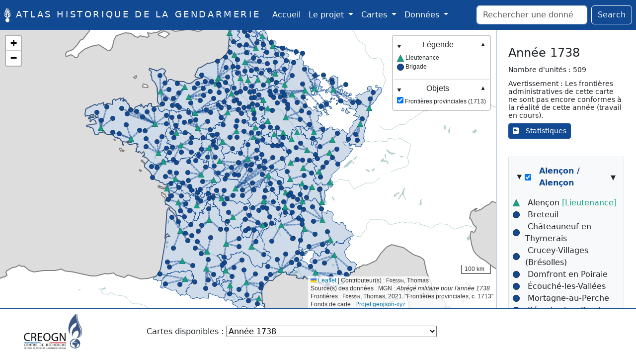

--- FILE ---
content_type: text/html; charset=UTF-8
request_url: https://atlas-gendarmerie.fr/?map=1738&focus=23061
body_size: 52621
content:
<!doctype html>
<html lang="fr">
<head>
    <!-- Required meta tags -->
    <meta charset="utf-8">
    <meta name="viewport" content="width=device-width, initial-scale=1, shrink-to-fit=no">

    <!-- jQuery UI CSS -->
    <link rel="stylesheet" href="//code.jquery.com/ui/1.13.2/themes/base/jquery-ui.css">
    <link rel="stylesheet" href="style.css?t=0.19571100 1768881795" />

    <!-- jQuery -->
    <script src="https://code.jquery.com/jquery-3.6.0.min.js"></script>

    <!-- jQuery UI -->
    <script src="https://code.jquery.com/ui/1.13.2/jquery-ui.js"></script>

    <!-- Bootstrap -->
    <link href="https://cdn.jsdelivr.net/npm/bootstrap@5.3.3/dist/css/bootstrap.min.css" rel="stylesheet" integrity="sha384-QWTKZyjpPEjISv5WaRU9OFeRpok6YctnYmDr5pNlyT2bRjXh0JMhjY6hW+ALEwIH" crossorigin="anonymous">
    <script src="https://cdn.jsdelivr.net/npm/bootstrap@5.3.3/dist/js/bootstrap.bundle.min.js" integrity="sha384-YvpcrYf0tY3lHB60NNkmXc5s9fDVZLESaAA55NDzOxhy9GkcIdslK1eN7N6jIeHz" crossorigin="anonymous"></script>

    <!-- Leaflet -->
    <link rel="stylesheet" href="https://unpkg.com/leaflet@1.9.4/dist/leaflet.css" integrity="sha256-p4NxAoJBhIIN+hmNHrzRCf9tD/miZyoHS5obTRR9BMY=" crossorigin="" />
    <script src="https://unpkg.com/leaflet@1.9.4/dist/leaflet.js" integrity="sha256-20nQCchB9co0qIjJZRGuk2/Z9VM+kNiyxNV1lvTlZBo=" crossorigin=""></script>

    <!-- Highcharts -->
    <script src="https://code.highcharts.com/highcharts.js"></script>
    <script src="https://code.highcharts.com/modules/exporting.js"></script>
    <script src="https://code.highcharts.com/modules/export-data.js"></script>
    <script src="https://code.highcharts.com/modules/accessibility.js"></script>

    <!-- DataTables -->
    <script type="text/javascript" charset="utf8" src="https://cdn.datatables.net/2.1.4/js/dataTables.min.js"></script>
    <script type="text/javascript" charset="utf8" src="https://cdn.datatables.net/2.1.4/js/dataTables.bootstrap5.min.js"></script>
    <link rel="stylesheet" type="text/css" href="https://cdn.datatables.net/2.1.4/css/dataTables.bootstrap5.min.css">
    <link rel="stylesheet" href="https://cdn.datatables.net/buttons/3.1.1/css/buttons.dataTables.min.css">
    <link rel="stylesheet" href="https://cdn.datatables.net/buttons/3.1.1/css/buttons.bootstrap5.min.css">
    <script src="https://cdn.datatables.net/buttons/3.1.1/js/dataTables.buttons.min.js"></script>
    <link rel="stylesheet" href="https://cdn.datatables.net/responsive/3.0.2/css/responsive.dataTables.min.css">
    <script src="https://cdn.datatables.net/responsive/3.0.2/js/dataTables.responsive.min.js"></script>
    <script src="https://cdn.datatables.net/buttons/3.1.1/js/buttons.print.min.js"></script>
    <script src="https://cdn.datatables.net/buttons/3.1.1/js/buttons.html5.min.js"></script>

    <script type="text/javascript" src="https://cdnjs.cloudflare.com/ajax/libs/jszip/3.1.3/jszip.min.js"></script>
    <script type="text/javascript" src="https://cdnjs.cloudflare.com/ajax/libs/pdfmake/0.1.53/pdfmake.min.js"></script>
    <script type="text/javascript" src="https://cdnjs.cloudflare.com/ajax/libs/pdfmake/0.1.53/vfs_fonts.js"></script>

    <title>Atlas historique de la gendarmerie - Carte 1738</title>

    <link rel="icon" type="image/png" href="https://atlas-gendarmerie.fr/images/grenade.png" sizes="200x200"/>

    <!-- Font Awesome (kit de Cédric Mariya Constantine) -->
    <script src="https://kit.fontawesome.com/3f3ecfc27b.js" crossorigin="anonymous"></script>

    <style>
        #dashBoardButton, aside small > span.text-bg-primary {
            background-color: #114A93 !important;
            border-color: #114A93 !important;
        }
    </style>

</head>

<body>

<script>
    // hide the title if the footer is hidden
    $(document).ready(function () {
        if ($('#footer').css('display') == 'none') $('#site_title').text("Atlas GEND");
    });
</script>

<nav id="nav" class="navbar navbar-expand-lg navbar-light text-white ps-2 pe-2">

    <a id="site_title" class="navbar-brand text-uppercase text-white" href="#" style="letter-spacing: 0.2em;font-size:18px;">
        <img src="https://atlas-gendarmerie.fr//images/grenade.svg" class="svg-imm d-inline-block align-top" style="width:auto;height:30px;" alt=""/>
        Atlas historique de la Gendarmerie
    </a>

    <button class="navbar-toggler" type="button" data-bs-toggle="collapse" data-bs-target="#navbarSupportedContent"
            aria-controls="navbarSupportedContent" aria-expanded="false" aria-label="Toggle navigation">
        <span class="navbar-toggler-icon"></span>
    </button>

    <div class="collapse navbar-collapse pl-4" id="navbarSupportedContent">
        <ul class="navbar-nav me-auto mb-2 mb-lg-0">
            <li class="nav-item active">
                <a class="nav-link text-white" href="https://atlas-gendarmerie.fr/">Accueil <span class="visually-hidden">(current)</span></a>
            </li>
            <li class="nav-item dropdown">
                <a class="nav-link dropdown-toggle text-white" href="?p=cnx" role="button" data-bs-toggle="dropdown" aria-expanded="false">
                    Le projet
                </a>
                <ul class="dropdown-menu">
                    <li><a class="dropdown-item text-black" href="?p=le_projet">Description</a></li>
                    <li><a class="dropdown-item text-black" href="?p=sources">Sources & ressources</a></li>
                    <li><a class="dropdown-item text-black" href="?p=actualites">Actualités</a></li>
                </ul>
            </li>
            <li class="nav-item dropdown">
                <a class="nav-link dropdown-toggle text-white" href="?p=cnx" role="button" data-bs-toggle="dropdown" aria-expanded="false">
                    Cartes
                </a>
                <ul class="dropdown-menu">
                                    <li><a class="dropdown-item text-black" href="?map=1720">Année 1720</a></li>
                                    <li><a class="dropdown-item text-black" href="?map=1738">Année 1738</a></li>
                                    <li><a class="dropdown-item text-black" href="?map=1750">Année 1750</a></li>
                                    <li><a class="dropdown-item text-black" href="?map=1771">Année 1771</a></li>
                                    <li><a class="dropdown-item text-black" href="?map=1772">Année 1772</a></li>
                                    <li><a class="dropdown-item text-black" href="?map=1773">Année 1773</a></li>
                                    <li><a class="dropdown-item text-black" href="?map=1779">Année 1779</a></li>
                                    <li><a class="dropdown-item text-black" href="?map=1790">Année 1790</a></li>
                                    <li><a class="dropdown-item text-black" href="?map=2020">Année 2020</a></li>
                                    <li><a class="dropdown-item text-black" href="?map=morts_1gm">Gendarmes morts durant la 1ère guerre mondiale</a></li>
                                    <li><a class="dropdown-item text-black" href="?map=tricentenaire">Brigades tricentenaires (1720-2020)</a></li>
                                </ul>
            </li>
            <li class="nav-item dropdown">
                <a class="nav-link dropdown-toggle text-white" href="?p=data" role="button" data-bs-toggle="dropdown" aria-expanded="false">
                    Données
                </a>
                <ul class="dropdown-menu">
                    <li><a class="dropdown-item text-black" href="?p=data&object=unit">Unités</a></li>
                    <li><a class="dropdown-item text-black" href="?p=data&object=person">Gendarmes</a></li>
                </ul>
            </li>
        </ul>

        <span class="navbar-text text-white pr-4">
            <div class="collapse navbar-collapse pl-4" id="navbarSupportedContent">
            </div>
         </span>

        <form class="d-flex" method="get">
            <input type="hidden" name="p" value="data">
            <input class="form-control me-2" type="search" placeholder="Rechercher une donnée" aria-label="Rechercher" name="query">
            <button class="btn btn-outline-light" type="submit">Search</button>
        </form>
    </div>
</nav><main class="row m-auto p-auto w-100">
    <div id="map" class="m-0 p-0"></div>

<script>
    // map

    var rivers = {
        'color': '#B5D0D0',
        'fillColor': '#B5D0D0',
        'fillOpacity': 1,
        'weight': 1
    };
    var boundaries = {
        'color': '#114A93',
        'fillColor': '#114A93',
        'fillOpacity': 0.2,
        'weight': 1
    };
    var land = {
        'color': 'grey',
        'fillColor': 'white',
        'fillOpacity': 1,
        'weight': 2
    };
    var roads = {
        'color': '#cccccc',
        'fillColor': '#cccccc',
        'fillOpacity': 1,
        'weight': 2
    };

    var zoom = 6;
    var position = [46.7594, 2.4247];

    var map = L.map('map').setView(position, zoom);

    // hide the control attribution
    //$('.leaflet-control-attribution').hide();

    // L.control.attribution({position: 'bottomleft'}).addTo(map);
        map.attributionControl.addAttribution('Contributeur(s) :  <span style=\"font-variant-caps: small-caps;\">Fressin</span>, Thomas<br>Source(s) des données : MGN : <em>Abrégé militaire pour l\'année 1738</em><br>Frontières :  <span style=\"font-variant-caps: small-caps;\">Fressin</span>, Thomas, 2021. \"Frontières provinciales, c. 1713\"<br>Fonds de carte : <a target="_blank" href="http://geojson.xyz/">Projet geojson-xyz</a>');

    // add a scale at at your map
    L.control.scale({position: 'bottomright', imperial:false}).addTo(map);

    
    function loadGeoJson(url, style, group) {
        $.ajax({
            dataType: "json",
            url: url,
            success: function (data) {
                $(data.features).each(function (key, data) {
                    L.geoJson(data, {style: style}).addTo(group).bringToBack();
                });
            }
        });
    }

    loadGeoJson("https://atlas-gendarmerie.fr//files/ne_50m_rivers_lake_centerlines_scale_rank.geojson", rivers, map);
    loadGeoJson("https://atlas-gendarmerie.fr//files/ne_10m_lakes_europe.geojson", rivers, map);
    loadGeoJson("https://atlas-gendarmerie.fr/files/ne_50m_land.geojson", land, map);

    
    var group_france_1713 = L.layerGroup().addTo(map);
    
    var france_1713 = null;
    $.ajax({
        dataType: 'json',
        url: 'https://atlas-gendarmerie.fr/files/france_1713.geojson',
        success: function(data) {
            $(data.features).each(function(key, data) {
                france_1713 = L.geoJson(data, {
                    style:boundaries, 
                    onEachFeature: function(feature, layer) {
                        group_france_1713.addLayer(layer);
                    }
                });
            });
        },
        error: function(XMLHttpRequest, textStatus, errorThrown) { 
            console.log('Status: ' + textStatus);
            console.log('Error: ' + errorThrown); 
        }  
    });
    
    //let layerControl_france_1713 = {'My Layer': group_france_1713}
    //L.control.layers( layerControl_france_1713 ).addTo(map);
        
    var triangle_green_over = L.icon({
        iconUrl: 'https://atlas-gendarmerie.fr//images/markers/triangle_dark.svg',
        iconSize:     [14, 14], // size of the icon
        iconAnchor:   [7, 7], // point of the icon which will correspond to marker's location
        popupAnchor:  [0, -14] // point from which the popup should open relative to the iconAnchor
    });
    var triangle_green = L.icon({
        iconUrl: 'https://atlas-gendarmerie.fr//images/markers/triangle_green.svg',
        iconSize:     [12, 12], // size of the icon
        iconAnchor:   [6, 6], // point of the icon which will correspond to marker's location
        popupAnchor:  [0, -12] // point from which the popup should open relative to the iconAnchor
    });
    
    var circle_blue_over = L.icon({
        iconUrl: 'https://atlas-gendarmerie.fr//images/markers/circle_dark.svg',
        iconSize:     [12, 12], // size of the icon
        iconAnchor:   [6, 6], // point of the icon which will correspond to marker's location
        popupAnchor:  [0, -12] // point from which the popup should open relative to the iconAnchor
    });
    var circle_blue = L.icon({
        iconUrl: 'https://atlas-gendarmerie.fr//images/markers/circle_blue.svg',
        iconSize:     [10, 10], // size of the icon
        iconAnchor:   [5, 5], // point of the icon which will correspond to marker's location
        popupAnchor:  [0, -10] // point from which the popup should open relative to the iconAnchor
    });
    
    function markerPrint(lat, lon, icon, popup) {
        return L.marker([lat, lon], {icon: icon}).addTo(map).bindPopup(popup).on('mouseover', function (e) { this.openPopup(); });
    }

    // All entities
    // entities : L.marker([51.5, -0.09], {icon: greenIcon}).addTo(map).bindPopup("I am a green leaf.").on('mouseover', function (e) { this.openPopup(); }).on('mouseout', function (e) { this.closePopup(); });
    var entity_521 =  markerPrint(48.4318, 0.0915, triangle_green, "Alençon / Alençon<br><strong>Alençon <span style=\'color:#16A085\'>[Lieutenance]</span></strong></strong></ul>");
	var entity_523 =  markerPrint(48.8525, 0.8999, circle_blue, "Alençon / Alençon<br><strong>Breteuil</strong></strong></ul>");
	var entity_524 =  markerPrint(48.5891, 1.2378, circle_blue, "Alençon / Alençon<br><strong>Châteauneuf-en-Thymerais</strong></strong></ul>");
	var entity_522 =  markerPrint(48.6686, 1.1072, circle_blue, "Alençon / Alençon<br><strong>Crucey-Villages (Brésolles)</strong></strong></ul>");
	var entity_525 =  markerPrint(48.5825, -0.614, circle_blue, "Alençon / Alençon<br><strong>Domfront en Poiraie</strong></strong></ul>");
	var entity_989 =  markerPrint(48.7152, -0.1108, circle_blue, "Alençon / Alençon<br><strong>Écouché-les-Vallées</strong></strong></ul>");
	var entity_529 =  markerPrint(48.5204, 0.5614, circle_blue, "Alençon / Alençon<br><strong>Mortagne-au-Perche</strong></strong></ul>");
	var entity_1013 =  markerPrint(48.4498, 0.7791, circle_blue, "Alençon / Alençon<br><strong>Rémalard en Perche</strong></strong></ul>");
	var entity_526 =  markerPrint(48.8958, -0.1934, triangle_green, "Alençon / Falaise<br><strong>Falaise <span style=\'color:#16A085\'>[Lieutenance]</span></strong></strong></ul>");
	var entity_976 =  markerPrint(49.0592, 0.7548, circle_blue, "Alençon / Falaise<br><strong>Beaumont-le-Roger (Neufbourg)</strong></strong></ul>");
	var entity_527 =  markerPrint(48.7902, 0.3084, circle_blue, "Alençon / Falaise<br><strong>Gacé</strong></strong></ul>");
	var entity_528 =  markerPrint(48.9396, 0.4685, circle_blue, "Alençon / Falaise<br><strong>Montreuil-l\'Argillé (Montreuil)</strong></strong></ul>");
	var entity_530 =  markerPrint(49.1322, 0.4408, circle_blue, "Alençon / Falaise<br><strong>Thiberville</strong></strong></ul>");
	var entity_533 =  markerPrint(48.1099, 7.3847, triangle_green, "Alsace / Colmar<br><strong>Colmar <span style=\'color:#16A085\'>[Lieutenance]</span></strong></strong></ul>");
	var entity_531 =  markerPrint(47.621, 7.2448, circle_blue, "Alsace / Colmar<br><strong>Altkirch</strong></strong></ul>");
	var entity_532 =  markerPrint(47.6472, 6.8454, circle_blue, "Alsace / Colmar<br><strong>Belfort</strong></strong></ul>");
	var entity_982 =  markerPrint(47.7945, 7.1793, circle_blue, "Alsace / Colmar<br><strong>Cernay</strong></strong></ul>");
	var entity_536 =  markerPrint(48.2481, 7.4622, circle_blue, "Alsace / Colmar<br><strong>Sélestat (Schlestat)</strong></strong></ul>");
	var entity_537 =  markerPrint(48.5713, 7.7675, triangle_green, "Alsace / Strasbourg<br><strong>Strasbourg <span style=\'color:#16A085\'>[Lieutenance]</span></strong></strong></ul>");
	var entity_534 =  markerPrint(48.8417, 7.8301, circle_blue, "Alsace / Strasbourg<br><strong>Haguenau</strong></strong></ul>");
	var entity_535 =  markerPrint(48.7402, 7.3421, circle_blue, "Alsace / Strasbourg<br><strong>Saverne</strong></strong></ul>");
	var entity_538 =  markerPrint(49.0185, 7.9617, circle_blue, "Alsace / Strasbourg<br><strong>Wissembourg (Vissembourg)</strong></strong></ul>");
	var entity_554 =  markerPrint(45.7856, 3.1155, triangle_green, "Auvergne / Riom<br><strong>Clermont-Ferrand <span style=\'color:#16A085\'>[Lieutenance]</span></strong></strong></ul>");
	var entity_549 =  markerPrint(45.5558, 3.7563, circle_blue, "Auvergne / Riom<br><strong>Ambert</strong></strong></ul>");
	var entity_551 =  markerPrint(45.4968, 2.907, circle_blue, "Auvergne / Riom<br><strong>Besse-et-Saint-Anastaise (Besse)</strong></strong></ul>");
	var entity_552 =  markerPrint(45.2964, 3.3853, circle_blue, "Auvergne / Riom<br><strong>Brioude</strong></strong></ul>");
	var entity_555 =  markerPrint(45.758, 3.5412, circle_blue, "Auvergne / Riom<br><strong>Courpière</strong></strong></ul>");
	var entity_556 =  markerPrint(45.5456, 3.245, circle_blue, "Auvergne / Riom<br><strong>Issoire</strong></strong></ul>");
	var entity_557 =  markerPrint(45.0823, 3.4781, circle_blue, "Auvergne / Riom<br><strong>Langeac</strong></strong></ul>");
	var entity_999 =  markerPrint(45.5864, 3.0793, circle_blue, "Auvergne / Riom<br><strong>Montaigut-le-Blanc (Montaigu)</strong></strong></ul>");
	var entity_560 =  markerPrint(45.8943, 3.1325, circle_blue, "Auvergne / Riom<br><strong>Riom</strong></strong></ul>");
	var entity_1024 =  markerPrint(45.5635, 2.6273, circle_blue, "Auvergne / Riom<br><strong>Tauves (Tavas)</strong></strong></ul>");
	var entity_561 =  markerPrint(45.0279, 3.0832, triangle_green, "Auvergne / St Flour<br><strong>Saint-Flour <span style=\'color:#16A085\'>[Lieutenance]</span></strong></strong></ul>");
	var entity_550 =  markerPrint(44.9245, 2.4416, circle_blue, "Auvergne / St Flour<br><strong>Aurillac</strong></strong></ul>");
	var entity_558 =  markerPrint(45.2183, 2.3168, circle_blue, "Auvergne / St Flour<br><strong>Mauriac</strong></strong></ul>");
	var entity_559 =  markerPrint(45.1111, 2.8607, circle_blue, "Auvergne / St Flour<br><strong>Murat</strong></strong></ul>");
	var entity_553 =  markerPrint(45.331, 2.4818, circle_blue, "Auvergne / St Flour<br><strong>Saignes (Chaudezaigues)</strong></strong></ul>");
	var entity_562 =  markerPrint(44.8564, 2.305, circle_blue, "Auvergne / St Flour<br><strong>Saint-Mamet-la-Salvetat (St Mammert)</strong></strong></ul>");
	var entity_580 =  markerPrint(47.075, 2.4042, triangle_green, "Berry / Bourges<br><strong>Bourges <span style=\'color:#16A085\'>[Lieutenance]</span></strong></strong></ul>");
	var entity_578 =  markerPrint(46.5788, 1.4926, circle_blue, "Berry / Bourges<br><strong>Argenton-sur-Creuse</strong></strong></ul>");
	var entity_579 =  markerPrint(47.4862, 2.4212, circle_blue, "Berry / Bourges<br><strong>Aubigny-sur-Nère</strong></strong></ul>");
	var entity_581 =  markerPrint(46.8663, 2.3403, circle_blue, "Berry / Bourges<br><strong>Châteauneuf-sur-Cher</strong></strong></ul>");
	var entity_585 =  markerPrint(47.1836, 3.0289, circle_blue, "Berry / Bourges<br><strong>La Charité-sur-Loire</strong></strong></ul>");
	var entity_586 =  markerPrint(46.5739, 1.9911, circle_blue, "Berry / Bourges<br><strong>La Châtre</strong></strong></ul>");
	var entity_587 =  markerPrint(46.6346, 1.1001, circle_blue, "Berry / Bourges<br><strong>Le Blanc</strong></strong></ul>");
	var entity_588 =  markerPrint(46.5924, 1.8128, circle_blue, "Berry / Bourges<br><strong>Neuvy-Saint-Sépulchre (Neuvy)</strong></strong></ul>");
	var entity_591 =  markerPrint(46.7262, 2.5201, circle_blue, "Berry / Bourges<br><strong>Saint-Amand-Montrond</strong></strong></ul>");
	var entity_592 =  markerPrint(46.4477, 1.3994, circle_blue, "Berry / Bourges<br><strong>Saint-Benoît-du-Sault</strong></strong></ul>");
	var entity_589 =  markerPrint(47.3257, 2.8216, circle_blue, "Berry / Bourges<br><strong>Sancerre</strong></strong></ul>");
	var entity_590 =  markerPrint(46.8246, 2.9138, circle_blue, "Berry / Bourges<br><strong>Sancoins</strong></strong></ul>");
	var entity_593 =  markerPrint(47.2369, 2.0791, circle_blue, "Berry / Bourges<br><strong>Vierzon</strong></strong></ul>");
	var entity_594 =  markerPrint(47.0782, 2.7912, circle_blue, "Berry / Bourges<br><strong>Villequiers</strong></strong></ul>");
	var entity_583 =  markerPrint(46.9917, 1.1751, triangle_green, "Berry / Châtillon-sur-Indre<br><strong>Châtillon-sur-Indre <span style=\'color:#16A085\'>[Lieutenance]</span></strong></strong></ul>");
	var entity_582 =  markerPrint(46.803, 1.694, circle_blue, "Berry / Châtillon-sur-Indre<br><strong>Châteauroux</strong></strong></ul>");
	var entity_584 =  markerPrint(46.9489, 2.0005, circle_blue, "Berry / Châtillon-sur-Indre<br><strong>Issoudun</strong></strong></ul>");
	var entity_602 =  markerPrint(46.1632, 1.8708, triangle_green, "Bourbonnais / Gueret<br><strong>Guéret <span style=\'color:#16A085\'>[Lieutenance]</span></strong></strong></ul>");
	var entity_597 =  markerPrint(47.0627, 3.927, circle_blue, "Bourbonnais / Gueret<br><strong>Château-Chinon Ville</strong></strong></ul>");
	var entity_988 =  markerPrint(46.892, 2.5607, circle_blue, "Bourbonnais / Gueret<br><strong>Dun-sur-Auron (Dun-le-Roy)</strong></strong></ul>");
	var entity_604 =  markerPrint(46.3386, 2.6039, circle_blue, "Bourbonnais / Gueret<br><strong>Montluçon</strong></strong></ul>");
	var entity_606 =  markerPrint(46.9881, 3.1569, circle_blue, "Bourbonnais / Gueret<br><strong>Nevers</strong></strong></ul>");
	var entity_608 =  markerPrint(46.7917, 3.1404, circle_blue, "Bourbonnais / Gueret<br><strong>Saint-Pierre-le-Moûtier</strong></strong></ul>");
	var entity_609 =  markerPrint(47.1017, 3.5195, circle_blue, "Bourbonnais / Gueret<br><strong>Saint-Saulge</strong></strong></ul>");
	var entity_641 =  markerPrint(46.6745, 5.5573, triangle_green, "Bourbonnais / Lons les Saunier<br><strong>Lons-le-Saunier <span style=\'color:#16A085\'>[Lieutenance]</span></strong></strong></ul>");
	var entity_1005 =  markerPrint(46.5063, 5.6223, circle_blue, "Bourbonnais / Lons les Saunier<br><strong>Orgelet</strong></strong></ul>");
	var entity_1006 =  markerPrint(47.0978, 6.1501, circle_blue, "Bourbonnais / Lons les Saunier<br><strong>Ornans</strong></strong></ul>");
	var entity_643 =  markerPrint(46.8222, 5.7329, circle_blue, "Bourbonnais / Lons les Saunier<br><strong>Poligny</strong></strong></ul>");
	var entity_645 =  markerPrint(46.9478, 5.8976, circle_blue, "Bourbonnais / Lons les Saunier<br><strong>Salins-les-Bains</strong></strong></ul>");
	var entity_605 =  markerPrint(46.5625, 3.3266, triangle_green, "Bourbonnais / Moulins<br><strong>Moulins <span style=\'color:#16A085\'>[Lieutenance]</span></strong></strong></ul>");
	var entity_595 =  markerPrint(45.9509, 2.1659, circle_blue, "Bourbonnais / Moulins<br><strong>Aubusson</strong></strong></ul>");
	var entity_596 =  markerPrint(46.5837, 3.0514, circle_blue, "Bourbonnais / Moulins<br><strong>Bourbon-l\'Archambault</strong></strong></ul>");
	var entity_598 =  markerPrint(46.1127, 2.1715, circle_blue, "Bourbonnais / Moulins<br><strong>Chénérailles</strong></strong></ul>");
	var entity_599 =  markerPrint(46.1378, 3.483, circle_blue, "Bourbonnais / Moulins<br><strong>Cusset</strong></strong></ul>");
	var entity_600 =  markerPrint(46.8089, 3.4663, circle_blue, "Bourbonnais / Moulins<br><strong>Decize</strong></strong></ul>");
	var entity_601 =  markerPrint(46.0984, 3.1779, circle_blue, "Bourbonnais / Moulins<br><strong>Gannat</strong></strong></ul>");
	var entity_603 =  markerPrint(46.345, 3.7999, circle_blue, "Bourbonnais / Moulins<br><strong>Le Donjon</strong></strong></ul>");
	var entity_607 =  markerPrint(46.12, 2.6853, circle_blue, "Bourbonnais / Moulins<br><strong>Pionsat (Poinsac)</strong></strong></ul>");
	var entity_610 =  markerPrint(46.317, 3.4001, circle_blue, "Bourbonnais / Moulins<br><strong>Varennes-sur-Allier (Varennes)</strong></strong></ul>");
	var entity_611 =  markerPrint(46.9455, 4.3106, triangle_green, "Bourgogne / Autun<br><strong>Autun <span style=\'color:#16A085\'>[Lieutenance]</span></strong></strong></ul>");
	var entity_615 =  markerPrint(47.0255, 4.8377, circle_blue, "Bourgogne / Autun<br><strong>Beaune</strong></strong></ul>");
	var entity_624 =  markerPrint(47.0387, 4.5908, circle_blue, "Bourgogne / Autun<br><strong>Val-Mont (Ivry)</strong></strong></ul>");
	var entity_612 =  markerPrint(47.7935, 3.5817, triangle_green, "Bourgogne / Auxerre<br><strong>Auxerre <span style=\'color:#16A085\'>[Lieutenance]</span></strong></strong></ul>");
	var entity_614 =  markerPrint(47.4825, 3.9159, circle_blue, "Bourgogne / Auxerre<br><strong>Avallon</strong></strong></ul>");
	var entity_630 =  markerPrint(47.6952, 3.9809, circle_blue, "Bourgogne / Auxerre<br><strong>Noyers</strong></strong></ul>");
	var entity_632 =  markerPrint(47.284, 4.2319, circle_blue, "Bourgogne / Auxerre<br><strong>Saulieu</strong></strong></ul>");
	var entity_616 =  markerPrint(45.7495, 5.6841, triangle_green, "Bourgogne / Belley<br><strong>Belley <span style=\'color:#16A085\'>[Lieutenance]</span></strong></strong></ul>");
	var entity_629 =  markerPrint(46.1538, 5.6135, circle_blue, "Bourgogne / Belley<br><strong>Nantua</strong></strong></ul>");
	var entity_634 =  markerPrint(46.136, 5.5711, circle_blue, "Bourgogne / Belley<br><strong>Saint-Martin-du-Frêne</strong></strong></ul>");
	var entity_638 =  markerPrint(47.2554, 6.0195, triangle_green, "Bourgogne / Besançon<br><strong>Besançon <span style=\'color:#16A085\'>[Lieutenance]</span></strong></strong></ul>");
	var entity_637 =  markerPrint(47.3544, 6.3435, circle_blue, "Bourgogne / Besançon<br><strong>Baume-les-Dames (Beaumes-de-Venise)</strong></strong></ul>");
	var entity_639 =  markerPrint(47.0755, 5.5006, circle_blue, "Bourgogne / Besançon<br><strong>Dole</strong></strong></ul>");
	var entity_644 =  markerPrint(46.912, 6.3891, circle_blue, "Bourgogne / Besançon<br><strong>Pontarlier</strong></strong></ul>");
	var entity_617 =  markerPrint(46.2052, 5.246, triangle_green, "Bourgogne / Bourg-en-Bresse<br><strong>Bourg-en-Bresse <span style=\'color:#16A085\'>[Lieutenance]</span></strong></strong></ul>");
	var entity_628 =  markerPrint(45.8909, 5.0199, circle_blue, "Bourgogne / Bourg-en-Bresse<br><strong>Montluel</strong></strong></ul>");
	var entity_631 =  markerPrint(46.2015, 4.9594, circle_blue, "Bourgogne / Bourg-en-Bresse<br><strong>Saint-Julien-sur-Veyle (Saint-Julien)</strong></strong></ul>");
	var entity_618 =  markerPrint(46.79, 4.8519, triangle_green, "Bourgogne / Chalon-sur-Saône<br><strong>Chalon-sur-Saône <span style=\'color:#16A085\'>[Lieutenance]</span></strong></strong></ul>");
	var entity_625 =  markerPrint(46.6352, 5.2384, circle_blue, "Bourgogne / Chalon-sur-Saône<br><strong>Louhans</strong></strong></ul>");
	var entity_633 =  markerPrint(47.0074, 5.1522, circle_blue, "Bourgogne / Chalon-sur-Saône<br><strong>Seurre</strong></strong></ul>");
	var entity_620 =  markerPrint(46.4476, 4.2801, triangle_green, "Bourgogne / Charolles<br><strong>Charolles <span style=\'color:#16A085\'>[Lieutenance]</span></strong></strong></ul>");
	var entity_635 =  markerPrint(46.6827, 4.1477, circle_blue, "Bourgogne / Charolles<br><strong>Toulon-sur-Arroux (Toulon)</strong></strong></ul>");
	var entity_1025 =  markerPrint(46.5652, 4.9001, circle_blue, "Bourgogne / Charolles<br><strong>Tournus</strong></strong></ul>");
	var entity_621 =  markerPrint(47.8582, 4.5919, triangle_green, "Bourgogne / Châtillon-sur-Seine<br><strong>Châtillon-sur-Seine <span style=\'color:#16A085\'>[Lieutenance]</span></strong></strong></ul>");
	var entity_622 =  markerPrint(47.3229, 5.0379, triangle_green, "Bourgogne / Dijon<br><strong>Dijon <span style=\'color:#16A085\'>[Lieutenance]</span></strong></strong></ul>");
	var entity_613 =  markerPrint(47.1886, 5.4145, circle_blue, "Bourgogne / Dijon<br><strong>Auxonne</strong></strong></ul>");
	var entity_619 =  markerPrint(47.5253, 4.7395, circle_blue, "Bourgogne / Dijon<br><strong>Chanceaux</strong></strong></ul>");
	var entity_636 =  markerPrint(47.3974, 4.5431, circle_blue, "Bourgogne / Dijon<br><strong>Vitteaux</strong></strong></ul>");
	var entity_623 =  markerPrint(46.3472, 6.0465, triangle_green, "Bourgogne / Gex<br><strong>Gex <span style=\'color:#16A085\'>[Lieutenance]</span></strong></strong></ul>");
	var entity_626 =  markerPrint(46.3206, 4.8184, triangle_green, "Bourgogne / Mâcon<br><strong>Mâcon <span style=\'color:#16A085\'>[Lieutenance]</span></strong></strong></ul>");
	var entity_627 =  markerPrint(47.6577, 4.3504, triangle_green, "Bourgogne / Montbart<br><strong>Montbard <span style=\'color:#16A085\'>[Lieutenance]</span></strong></strong></ul>");
	var entity_646 =  markerPrint(47.632, 6.1548, triangle_green, "Bourgogne / Vezoul<br><strong>Vesoul <span style=\'color:#16A085\'>[Lieutenance]</span></strong></strong></ul>");
	var entity_640 =  markerPrint(47.4321, 5.6107, circle_blue, "Bourgogne / Vezoul<br><strong>Gray</strong></strong></ul>");
	var entity_642 =  markerPrint(47.8239, 6.3636, circle_blue, "Bourgogne / Vezoul<br><strong>Luxeuil-les-Bains</strong></strong></ul>");
	var entity_661 =  markerPrint(47.2316, -1.5483, triangle_green, "Bretagne / Nantes<br><strong>Nantes <span style=\'color:#16A085\'>[Lieutenance]</span></strong></strong></ul>");
	var entity_647 =  markerPrint(47.3833, -1.1824, circle_blue, "Bretagne / Nantes<br><strong>Ancenis</strong></strong></ul>");
	var entity_649 =  markerPrint(47.7222, -1.3866, circle_blue, "Bretagne / Nantes<br><strong>Châteaubriant</strong></strong></ul>");
	var entity_662 =  markerPrint(47.5729, -1.601, circle_blue, "Bretagne / Nantes<br><strong>Nozay</strong></strong></ul>");
	var entity_663 =  markerPrint(47.4336, -2.0956, circle_blue, "Bretagne / Nantes<br><strong>Pontchâteau</strong></strong></ul>");
	var entity_667 =  markerPrint(47.661, -2.0801, circle_blue, "Bretagne / Nantes<br><strong>Redon</strong></strong></ul>");
	var entity_665 =  markerPrint(47.9971, -4.0911, triangle_green, "Bretagne / Quimper<br><strong>Quimper <span style=\'color:#16A085\'>[Lieutenance]</span></strong></strong></ul>");
	var entity_657 =  markerPrint(48.2688, -3.5663, circle_blue, "Bretagne / Quimper<br><strong>Carhaix-Plouguer (Karhais)</strong></strong></ul>");
	var entity_650 =  markerPrint(48.2033, -4.0735, circle_blue, "Bretagne / Quimper<br><strong>Châteaulin</strong></strong></ul>");
	var entity_659 =  markerPrint(48.4508, -4.2643, circle_blue, "Bretagne / Quimper<br><strong>Landerneau</strong></strong></ul>");
	var entity_660 =  markerPrint(48.5997, -3.8205, circle_blue, "Bretagne / Quimper<br><strong>Morlaix</strong></strong></ul>");
	var entity_668 =  markerPrint(48.112, -1.6819, triangle_green, "Bretagne / Rennes<br><strong>Rennes <span style=\'color:#16A085\'>[Lieutenance]</span></strong></strong></ul>");
	var entity_648 =  markerPrint(48.3108, -2.2413, circle_blue, "Bretagne / Rennes<br><strong>Broons</strong></strong></ul>");
	var entity_651 =  markerPrint(48.4558, -2.0482, circle_blue, "Bretagne / Rennes<br><strong>Dinan</strong></strong></ul>");
	var entity_652 =  markerPrint(48.5364, -1.7414, circle_blue, "Bretagne / Rennes<br><strong>Dol-de-Bretagne</strong></strong></ul>");
	var entity_653 =  markerPrint(48.3525, -1.1943, circle_blue, "Bretagne / Rennes<br><strong>Fougères</strong></strong></ul>");
	var entity_654 =  markerPrint(47.9073, -2.1292, circle_blue, "Bretagne / Rennes<br><strong>Guer</strong></strong></ul>");
	var entity_655 =  markerPrint(48.5613, -3.1533, circle_blue, "Bretagne / Rennes<br><strong>Guingamp</strong></strong></ul>");
	var entity_658 =  markerPrint(48.4684, -2.4953, circle_blue, "Bretagne / Rennes<br><strong>Lamballe</strong></strong></ul>");
	var entity_1012 =  markerPrint(48.403, -2.9122, circle_blue, "Bretagne / Rennes<br><strong>Quintin</strong></strong></ul>");
	var entity_669 =  markerPrint(48.515, -2.7615, circle_blue, "Bretagne / Rennes<br><strong>Saint-Brieuc</strong></strong></ul>");
	var entity_671 =  markerPrint(48.1141, -1.1937, circle_blue, "Bretagne / Rennes<br><strong>Vitré</strong></strong></ul>");
	var entity_670 =  markerPrint(47.6597, -2.7571, triangle_green, "Bretagne / Vannes<br><strong>Vannes <span style=\'color:#16A085\'>[Lieutenance]</span></strong></strong></ul>");
	var entity_656 =  markerPrint(47.8076, -3.2697, circle_blue, "Bretagne / Vannes<br><strong>Hennebont</strong></strong></ul>");
	var entity_1010 =  markerPrint(47.9222, -2.3831, circle_blue, "Bretagne / Vannes<br><strong>Ploërmel</strong></strong></ul>");
	var entity_664 =  markerPrint(48.073, -2.9705, circle_blue, "Bretagne / Vannes<br><strong>Pontivy</strong></strong></ul>");
	var entity_666 =  markerPrint(47.8561, -3.5564, circle_blue, "Bretagne / Vannes<br><strong>Quimperlé</strong></strong></ul>");
	var entity_674 =  markerPrint(49.1848, -0.3698, triangle_green, "Caen / Caen<br><strong>Caen <span style=\'color:#16A085\'>[Lieutenance]</span></strong></strong></ul>");
	var entity_673 =  markerPrint(49.2777, -0.7046, circle_blue, "Caen / Caen<br><strong>Bayeux</strong></strong></ul>");
	var entity_975 =  markerPrint(49.0145, -0.6339, circle_blue, "Caen / Caen<br><strong>Les Monts d\'Aunay (Aulney)</strong></strong></ul>");
	var entity_677 =  markerPrint(48.6475, -0.9317, circle_blue, "Caen / Caen<br><strong>Mortain-Bocage (Mortain)</strong></strong></ul>");
	var entity_1029 =  markerPrint(48.8512, -0.8896, circle_blue, "Caen / Caen<br><strong>Vire Normandie (Vire)</strong></strong></ul>");
	var entity_676 =  markerPrint(49.0566, -1.4435, triangle_green, "Caen / Coutances<br><strong>Coutances <span style=\'color:#16A085\'>[Lieutenance]</span></strong></strong></ul>");
	var entity_672 =  markerPrint(48.6885, -1.3573, circle_blue, "Caen / Coutances<br><strong>Avranches</strong></strong></ul>");
	var entity_675 =  markerPrint(49.2963, -1.2559, circle_blue, "Caen / Coutances<br><strong>Carentan les Marais</strong></strong></ul>");
	var entity_980 =  markerPrint(48.6502, -0.7047, circle_blue, "Caen / Coutances<br><strong>Lonlay-l\'Abbaye (Brésolles)</strong></strong></ul>");
	var entity_678 =  markerPrint(49.11, -1.0776, circle_blue, "Caen / Coutances<br><strong>Saint-Lô</strong></strong></ul>");
	var entity_679 =  markerPrint(49.5128, -1.4738, circle_blue, "Caen / Coutances<br><strong>Valognes</strong></strong></ul>");
	var entity_1028 =  markerPrint(48.8344, -1.2225, circle_blue, "Caen / Coutances<br><strong>Villedieu-les-Poêles-Rouffigny (Ville Dieu)</strong></strong></ul>");
	var entity_682 =  markerPrint(48.9641, 4.3788, triangle_green, "Champagne / Châlons<br><strong>Châlons-en-Champagne <span style=\'color:#16A085\'>[Lieutenance]</span></strong></strong></ul>");
	var entity_685 =  markerPrint(49.037, 3.9314, circle_blue, "Champagne / Châlons<br><strong>Épernay</strong></strong></ul>");
	var entity_699 =  markerPrint(48.628, 4.9492, circle_blue, "Champagne / Châlons<br><strong>Saint-Dizier</strong></strong></ul>");
	var entity_698 =  markerPrint(48.7239, 3.7235, circle_blue, "Champagne / Châlons<br><strong>Sézanne</strong></strong></ul>");
	var entity_702 =  markerPrint(48.7282, 4.5922, circle_blue, "Champagne / Châlons<br><strong>Vitry-le-François</strong></strong></ul>");
	var entity_689 =  markerPrint(47.8592, 5.3388, triangle_green, "Champagne / Langres<br><strong>Langres <span style=\'color:#16A085\'>[Lieutenance]</span></strong></strong></ul>");
	var entity_978 =  markerPrint(47.9441, 5.7419, circle_blue, "Champagne / Langres<br><strong>Bourbonne-les-Bains</strong></strong></ul>");
	var entity_683 =  markerPrint(48.098, 5.1407, circle_blue, "Champagne / Langres<br><strong>Chaumont</strong></strong></ul>");
	var entity_991 =  markerPrint(48.7707, 4.0174, circle_blue, "Champagne / Langres<br><strong>Fère-Champenoise</strong></strong></ul>");
	var entity_688 =  markerPrint(48.4338, 5.123, circle_blue, "Champagne / Langres<br><strong>Joinville</strong></strong></ul>");
	var entity_695 =  markerPrint(47.6875, 5.292, circle_blue, "Champagne / Langres<br><strong>Le Montsaugeonnais (Prauthoy)</strong></strong></ul>");
	var entity_696 =  markerPrint(49.2515, 4.0402, triangle_green, "Champagne / Reims<br><strong>Reims <span style=\'color:#16A085\'>[Lieutenance]</span></strong></strong></ul>");
	var entity_687 =  markerPrint(49.306, 3.6792, circle_blue, "Champagne / Reims<br><strong>Fismes</strong></strong></ul>");
	var entity_690 =  markerPrint(48.5629, 4.1759, circle_blue, "Champagne / Reims<br><strong>Le Chêne</strong></strong></ul>");
	var entity_997 =  markerPrint(48.9393, 4.0197, circle_blue, "Champagne / Reims<br><strong>Le Mesnil-sur-Oger (Launoi)</strong></strong></ul>");
	var entity_692 =  markerPrint(49.8821, 4.4326, circle_blue, "Champagne / Reims<br><strong>Maubert-Fontaine</strong></strong></ul>");
	var entity_697 =  markerPrint(49.5132, 4.3835, circle_blue, "Champagne / Reims<br><strong>Rethel</strong></strong></ul>");
	var entity_700 =  markerPrint(49.0866, 4.9426, triangle_green, "Champagne / Ste Menehoulde<br><strong>Sainte-Menehould <span style=\'color:#16A085\'>[Lieutenance]</span></strong></strong></ul>");
	var entity_680 =  markerPrint(49.2657, 4.8312, circle_blue, "Champagne / Ste Menehoulde<br><strong>Autry</strong></strong></ul>");
	var entity_684 =  markerPrint(49.0622, 3.6454, circle_blue, "Champagne / Ste Menehoulde<br><strong>Dormans</strong></strong></ul>");
	var entity_686 =  markerPrint(48.8915, 3.8528, circle_blue, "Champagne / Ste Menehoulde<br><strong>Étoges</strong></strong></ul>");
	var entity_1001 =  markerPrint(48.9467, 3.4319, circle_blue, "Champagne / Ste Menehoulde<br><strong>Montfaucon</strong></strong></ul>");
	var entity_694 =  markerPrint(48.8978, 4.8561, circle_blue, "Champagne / Ste Menehoulde<br><strong>Possesse</strong></strong></ul>");
	var entity_1027 =  markerPrint(48.616, 5.6414, circle_blue, "Champagne / Ste Menehoulde<br><strong>Vaucouleurs</strong></strong></ul>");
	var entity_701 =  markerPrint(48.2967, 4.0783, triangle_green, "Champagne / Troyes<br><strong>Troyes <span style=\'color:#16A085\'>[Lieutenance]</span></strong></strong></ul>");
	var entity_681 =  markerPrint(48.234, 4.716, circle_blue, "Champagne / Troyes<br><strong>Bar-sur-Aube</strong></strong></ul>");
	var entity_693 =  markerPrint(48.4875, 4.7867, circle_blue, "Champagne / Troyes<br><strong>La Porte du Der (Montier-en-Der)</strong></strong></ul>");
	var entity_691 =  markerPrint(48.6742, 4.1856, circle_blue, "Champagne / Troyes<br><strong>Mailly-le-Camp</strong></strong></ul>");
	var entity_706 =  markerPrint(44.5799, 6.0649, triangle_green, "Dauphiné / Gap<br><strong>Gap <span style=\'color:#16A085\'>[Lieutenance]</span></strong></strong></ul>");
	var entity_704 =  markerPrint(44.8199, 5.9415, circle_blue, "Dauphiné / Gap<br><strong>Corps</strong></strong></ul>");
	var entity_709 =  markerPrint(44.3565, 5.1288, circle_blue, "Dauphiné / Gap<br><strong>Nyons</strong></strong></ul>");
	var entity_1004 =  markerPrint(44.1289, 4.8099, circle_blue, "Dauphiné / Gap<br><strong>Orange</strong></strong></ul>");
	var entity_703 =  markerPrint(44.4214, 5.7155, circle_blue, "Dauphiné / Gap<br><strong>Serres (Ceres après Aspres)</strong></strong></ul>");
	var entity_707 =  markerPrint(45.1821, 5.7213, triangle_green, "Dauphiné / Grenoble<br><strong>Grenoble <span style=\'color:#16A085\'>[Lieutenance]</span></strong></strong></ul>");
	var entity_979 =  markerPrint(45.6022, 5.2739, circle_blue, "Dauphiné / Grenoble<br><strong>Bourgoin-Jallieu (Bourgoin)</strong></strong></ul>");
	var entity_710 =  markerPrint(45.5319, 5.6617, circle_blue, "Dauphiné / Grenoble<br><strong>Le Pont-de-Beauvoisin</strong></strong></ul>");
	var entity_711 =  markerPrint(45.1534, 5.3172, circle_blue, "Dauphiné / Grenoble<br><strong>Saint-Marcellin</strong></strong></ul>");
	var entity_714 =  markerPrint(45.5206, 4.8814, circle_blue, "Dauphiné / Grenoble<br><strong>Vienne</strong></strong></ul>");
	var entity_713 =  markerPrint(44.923, 4.9144, triangle_green, "Dauphiné / Valence<br><strong>Valence <span style=\'color:#16A085\'>[Lieutenance]</span></strong></strong></ul>");
	var entity_705 =  markerPrint(44.7482, 5.3764, circle_blue, "Dauphiné / Valence<br><strong>Die</strong></strong></ul>");
	var entity_708 =  markerPrint(44.5541, 4.7487, circle_blue, "Dauphiné / Valence<br><strong>Montélimar</strong></strong></ul>");
	var entity_712 =  markerPrint(45.1795, 4.8198, circle_blue, "Dauphiné / Valence<br><strong>Saint-Vallier</strong></strong></ul>");
	var entity_719 =  markerPrint(50.6317, 3.0478, triangle_green, "Flandres / Lille<br><strong>Lille <span style=\'color:#16A085\'>[Lieutenance]</span></strong></strong></ul>");
	var entity_715 =  markerPrint(50.9692, 2.4327, circle_blue, "Flandres / Lille<br><strong>Bergues</strong></strong></ul>");
	var entity_716 =  markerPrint(50.1703, 3.2422, circle_blue, "Flandres / Lille<br><strong>Cambrai</strong></strong></ul>");
	var entity_717 =  markerPrint(50.7957, 2.4942, circle_blue, "Flandres / Lille<br><strong>Cassel</strong></strong></ul>");
	var entity_718 =  markerPrint(50.3823, 3.0915, circle_blue, "Flandres / Lille<br><strong>Douai</strong></strong></ul>");
	var entity_720 =  markerPrint(50.4401, 3.4446, circle_blue, "Flandres / Lille<br><strong>Saint-Amand-les-Eaux</strong></strong></ul>");
	var entity_721 =  markerPrint(44.2028, 0.6256, triangle_green, "Guyenne / Agen<br><strong>Agen <span style=\'color:#16A085\'>[Lieutenance]</span></strong></strong></ul>");
	var entity_724 =  markerPrint(44.3115, 0.0845, circle_blue, "Guyenne / Agen<br><strong>Casteljaloux</strong></strong></ul>");
	var entity_730 =  markerPrint(44.5055, 0.1722, circle_blue, "Guyenne / Agen<br><strong>Marmande</strong></strong></ul>");
	var entity_732 =  markerPrint(44.1321, 0.3434, circle_blue, "Guyenne / Agen<br><strong>Nérac</strong></strong></ul>");
	var entity_737 =  markerPrint(44.6331, 0.7604, circle_blue, "Guyenne / Agen<br><strong>Villeréal</strong></strong></ul>");
	var entity_723 =  markerPrint(44.8572, -0.5737, triangle_green, "Guyenne / Bordeaux<br><strong>Bordeaux <span style=\'color:#16A085\'>[Lieutenance]</span></strong></strong></ul>");
	var entity_722 =  markerPrint(45.1279, -0.6697, circle_blue, "Guyenne / Bordeaux<br><strong>Blaye</strong></strong></ul>");
	var entity_725 =  markerPrint(45.0391, -0.1054, circle_blue, "Guyenne / Bordeaux<br><strong>Coutras</strong></strong></ul>");
	var entity_726 =  markerPrint(44.7704, -0.3436, circle_blue, "Guyenne / Bordeaux<br><strong>Créon</strong></strong></ul>");
	var entity_727 =  markerPrint(44.5376, -0.2418, circle_blue, "Guyenne / Bordeaux<br><strong>Langon</strong></strong></ul>");
	var entity_728 =  markerPrint(45.2821, -0.9352, circle_blue, "Guyenne / Bordeaux<br><strong>Lesparre-Médoc</strong></strong></ul>");
	var entity_729 =  markerPrint(44.3085, -0.8859, circle_blue, "Guyenne / Bordeaux<br><strong>Liposthey</strong></strong></ul>");
	var entity_735 =  markerPrint(44.7005, -0.0766, circle_blue, "Guyenne / Bordeaux<br><strong>Sauveterre-de-Guyenne</strong></strong></ul>");
	var entity_733 =  markerPrint(45.1919, 0.7118, triangle_green, "Guyenne / Perigueux<br><strong>Périgueux <span style=\'color:#16A085\'>[Lieutenance]</span></strong></strong></ul>");
	var entity_731 =  markerPrint(45.0297, 0.3648, circle_blue, "Guyenne / Perigueux<br><strong>Mussidan</strong></strong></ul>");
	var entity_1003 =  markerPrint(45.5303, 0.684, circle_blue, "Guyenne / Perigueux<br><strong>Nontron</strong></strong></ul>");
	var entity_736 =  markerPrint(44.8408, 0.2175, circle_blue, "Guyenne / Perigueux<br><strong>Sainte-Foy-la-Grande</strong></strong></ul>");
	var entity_734 =  markerPrint(44.8984, 1.2066, circle_blue, "Guyenne / Perigueux<br><strong>Sarlat-la-Canéda</strong></strong></ul>");
	var entity_743 =  markerPrint(50.3589, 3.5157, triangle_green, "Hainaut / Valenciennes<br><strong>Valenciennes <span style=\'color:#16A085\'>[Lieutenance]</span></strong></strong></ul>");
	var entity_738 =  markerPrint(50.1243, 3.9275, circle_blue, "Hainaut / Valenciennes<br><strong>Avesnes-sur-Helpe (Avennes)</strong></strong></ul>");
	var entity_739 =  markerPrint(50.1425, 4.8351, circle_blue, "Hainaut / Valenciennes<br><strong>Givet</strong></strong></ul>");
	var entity_740 =  markerPrint(50.1205, 3.6885, circle_blue, "Hainaut / Valenciennes<br><strong>Landrecies</strong></strong></ul>");
	var entity_741 =  markerPrint(50.2836, 3.9633, circle_blue, "Hainaut / Valenciennes<br><strong>Maubeuge</strong></strong></ul>");
	var entity_742 =  markerPrint(50.1963, 4.5436, circle_blue, "Hainaut / Valenciennes<br><strong>Philippeville</strong></strong></ul>");
	var entity_541 =  markerPrint(46.1621, -1.1747, triangle_green, "La Rochelle / La Rochelle<br><strong>La Rochelle <span style=\'color:#16A085\'>[Lieutenance]</span></strong></strong></ul>");
	var entity_542 =  markerPrint(46.312, -0.9795, circle_blue, "La Rochelle / La Rochelle<br><strong>Marans</strong></strong></ul>");
	var entity_544 =  markerPrint(46.1921, -0.6444, circle_blue, "La Rochelle / La Rochelle<br><strong>Mauzé-sur-le-Mignon</strong></strong></ul>");
	var entity_1015 =  markerPrint(45.9432, -0.9724, circle_blue, "La Rochelle / La Rochelle<br><strong>Rochefort</strong></strong></ul>");
	var entity_548 =  markerPrint(45.9427, -0.5198, circle_blue, "La Rochelle / La Rochelle<br><strong>Saint-Jean-d\'Angély</strong></strong></ul>");
	var entity_546 =  markerPrint(45.7422, -0.6496, triangle_green, "La Rochelle / Saintes<br><strong>Saintes <span style=\'color:#16A085\'>[Lieutenance]</span></strong></strong></ul>");
	var entity_539 =  markerPrint(45.478, -0.1577, circle_blue, "La Rochelle / Saintes<br><strong>Barbezieux-Saint-Hilaire</strong></strong></ul>");
	var entity_540 =  markerPrint(45.6962, -0.3351, circle_blue, "La Rochelle / Saintes<br><strong>Cognac</strong></strong></ul>");
	var entity_543 =  markerPrint(45.8221, -1.1093, circle_blue, "La Rochelle / Saintes<br><strong>Marennes</strong></strong></ul>");
	var entity_545 =  markerPrint(45.2881, -0.3875, circle_blue, "La Rochelle / Saintes<br><strong>Montendre</strong></strong></ul>");
	var entity_547 =  markerPrint(45.4803, -0.5697, circle_blue, "La Rochelle / Saintes<br><strong>Saint-Genis-de-Saintonge</strong></strong></ul>");
	var entity_750 =  markerPrint(43.2094, 2.344, triangle_green, "Languedoc / Carcassonne<br><strong>Carcassonne <span style=\'color:#16A085\'>[Lieutenance]</span></strong></strong></ul>");
	var entity_751 =  markerPrint(43.6157, 2.2379, circle_blue, "Languedoc / Carcassonne<br><strong>Castres</strong></strong></ul>");
	var entity_752 =  markerPrint(42.8195, 2.3775, circle_blue, "Languedoc / Carcassonne<br><strong>Caudiès-de-Fenouillèdes</strong></strong></ul>");
	var entity_753 =  markerPrint(42.9818, 2.0105, circle_blue, "Languedoc / Carcassonne<br><strong>Chalabre</strong></strong></ul>");
	var entity_761 =  markerPrint(43.1652, 3.0202, circle_blue, "Languedoc / Carcassonne<br><strong>Narbonne</strong></strong></ul>");
	var entity_764 =  markerPrint(43.4788, 2.7485, circle_blue, "Languedoc / Carcassonne<br><strong>Saint-Pons-de-Thomières</strong></strong></ul>");
	var entity_763 =  markerPrint(43.0396, 2.9812, circle_blue, "Languedoc / Carcassonne<br><strong>Sigean</strong></strong></ul>");
	var entity_757 =  markerPrint(45.0276, 3.8954, triangle_green, "Languedoc / Le Puy<br><strong>Le Puy-en-Velay <span style=\'color:#16A085\'>[Lieutenance]</span></strong></strong></ul>");
	var entity_746 =  markerPrint(45.2461, 4.6503, circle_blue, "Languedoc / Le Puy<br><strong>Annonay</strong></strong></ul>");
	var entity_747 =  markerPrint(44.6102, 4.3964, circle_blue, "Languedoc / Le Puy<br><strong>Aubenas</strong></strong></ul>");
	var entity_759 =  markerPrint(44.5295, 3.4809, circle_blue, "Languedoc / Le Puy<br><strong>Mende</strong></strong></ul>");
	var entity_1021 =  markerPrint(44.6286, 4.4229, circle_blue, "Languedoc / Le Puy<br><strong>Saint-Privat (Saint-Privas)</strong></strong></ul>");
	var entity_766 =  markerPrint(45.0536, 4.8149, circle_blue, "Languedoc / Le Puy<br><strong>Tournon-sur-Rhône</strong></strong></ul>");
	var entity_760 =  markerPrint(43.6134, 3.8685, triangle_green, "Languedoc / Montpellier<br><strong>Montpellier <span style=\'color:#16A085\'>[Lieutenance]</span></strong></strong></ul>");
	var entity_744 =  markerPrint(44.125, 4.0883, circle_blue, "Languedoc / Montpellier<br><strong>Alès</strong></strong></ul>");
	var entity_748 =  markerPrint(44.1622, 4.6248, circle_blue, "Languedoc / Montpellier<br><strong>Bagnols-sur-Cèze</strong></strong></ul>");
	var entity_749 =  markerPrint(43.3476, 3.2308, circle_blue, "Languedoc / Montpellier<br><strong>Béziers</strong></strong></ul>");
	var entity_755 =  markerPrint(43.9457, 3.7052, circle_blue, "Languedoc / Montpellier<br><strong>Ganges</strong></strong></ul>");
	var entity_758 =  markerPrint(43.7307, 3.3057, circle_blue, "Languedoc / Montpellier<br><strong>Lodève</strong></strong></ul>");
	var entity_762 =  markerPrint(43.8449, 4.3481, circle_blue, "Languedoc / Montpellier<br><strong>Nîmes</strong></strong></ul>");
	var entity_1008 =  markerPrint(43.463, 3.4165, circle_blue, "Languedoc / Montpellier<br><strong>Pézenas</strong></strong></ul>");
	var entity_1014 =  markerPrint(43.9406, 4.5649, circle_blue, "Languedoc / Montpellier<br><strong>Remoulins</strong></strong></ul>");
	var entity_765 =  markerPrint(43.5964, 1.4317, triangle_green, "Languedoc / Toulouse<br><strong>Toulouse <span style=\'color:#16A085\'>[Lieutenance]</span></strong></strong></ul>");
	var entity_745 =  markerPrint(43.9258, 2.1469, circle_blue, "Languedoc / Toulouse<br><strong>Albi</strong></strong></ul>");
	var entity_754 =  markerPrint(43.8518, 1.3793, circle_blue, "Languedoc / Toulouse<br><strong>Fronton</strong></strong></ul>");
	var entity_756 =  markerPrint(43.6896, 1.7944, circle_blue, "Languedoc / Toulouse<br><strong>Lavaur</strong></strong></ul>");
	var entity_767 =  markerPrint(43.4068, 1.7197, circle_blue, "Languedoc / Toulouse<br><strong>Villefranche-de-Lauragais (Villefranche)</strong></strong></ul>");
	var entity_768 =  markerPrint(45.6473, 0.1451, triangle_green, "Limoges / Angoulême<br><strong>Angoulême <span style=\'color:#16A085\'>[Lieutenance]</span></strong></strong></ul>");
	var entity_1011 =  markerPrint(45.7765, 0.3281, circle_blue, "Limoges / Angoulême<br><strong>Agris (Pont-d\'Agry)</strong></strong></ul>");
	var entity_773 =  markerPrint(45.8638, 0.7117, circle_blue, "Limoges / Angoulême<br><strong>Chabanais</strong></strong></ul>");
	var entity_775 =  markerPrint(45.8791, 0.1739, circle_blue, "Limoges / Angoulême<br><strong>Mansle</strong></strong></ul>");
	var entity_1017 =  markerPrint(46.0395, 0.1992, circle_blue, "Limoges / Angoulême<br><strong>Ruffec</strong></strong></ul>");
	var entity_774 =  markerPrint(45.8543, 1.2488, triangle_green, "Limoges / Limoges<br><strong>Limoges <span style=\'color:#16A085\'>[Lieutenance]</span></strong></strong></ul>");
	var entity_769 =  markerPrint(46.1049, 1.0412, circle_blue, "Limoges / Limoges<br><strong>Bellac</strong></strong></ul>");
	var entity_770 =  markerPrint(46.1089, 1.3601, circle_blue, "Limoges / Limoges<br><strong>Bessines-sur-Gartempe (Bessine)</strong></strong></ul>");
	var entity_771 =  markerPrint(45.9488, 1.749, circle_blue, "Limoges / Limoges<br><strong>Bourganeuf</strong></strong></ul>");
	var entity_1009 =  markerPrint(45.6911, 1.3602, circle_blue, "Limoges / Limoges<br><strong>Pierre-Buffière</strong></strong></ul>");
	var entity_1019 =  markerPrint(45.9025, 0.8879, circle_blue, "Limoges / Limoges<br><strong>Saint-Junien</strong></strong></ul>");
	var entity_776 =  markerPrint(45.8409, 1.4961, circle_blue, "Limoges / Limoges<br><strong>Saint-Léonard-de-Noblat</strong></strong></ul>");
	var entity_777 =  markerPrint(45.2732, 1.7631, triangle_green, "Limoges / Tulles<br><strong>Tulle <span style=\'color:#16A085\'>[Lieutenance]</span></strong></strong></ul>");
	var entity_772 =  markerPrint(45.1436, 1.5194, circle_blue, "Limoges / Tulles<br><strong>Brive-la-Gaillarde</strong></strong></ul>");
	var entity_1026 =  markerPrint(45.5502, 2.3045, circle_blue, "Limoges / Tulles<br><strong>Ussel</strong></strong></ul>");
	var entity_778 =  markerPrint(45.4239, 1.5653, circle_blue, "Limoges / Tulles<br><strong>Uzerche</strong></strong></ul>");
	var entity_783 =  markerPrint(45.7699, 4.8292, triangle_green, "Lyonnais / Lyon<br><strong>Lyon <span style=\'color:#16A085\'>[Lieutenance]</span></strong></strong></ul>");
	var entity_1018 =  markerPrint(45.5896, 4.6955, circle_blue, "Lyonnais / Lyon<br><strong>Beauvallon (Saint-Andéol)</strong></strong></ul>");
	var entity_780 =  markerPrint(45.6293, 4.3739, circle_blue, "Lyonnais / Lyon<br><strong>Chazelles-sur-Lyon (Chaselle)</strong></strong></ul>");
	var entity_781 =  markerPrint(45.8357, 4.6094, circle_blue, "Lyonnais / Lyon<br><strong>L\'Arbresle (La Brelle)</strong></strong></ul>");
	var entity_791 =  markerPrint(45.9875, 4.7317, circle_blue, "Lyonnais / Lyon<br><strong>Villefranche-sur-Saône</strong></strong></ul>");
	var entity_784 =  markerPrint(45.6008, 4.0714, triangle_green, "Lyonnais / Montbrison<br><strong>Montbrison <span style=\'color:#16A085\'>[Lieutenance]</span></strong></strong></ul>");
	var entity_779 =  markerPrint(45.7507, 4.0089, circle_blue, "Lyonnais / Montbrison<br><strong>Boën-sur-Lignon</strong></strong></ul>");
	var entity_786 =  markerPrint(45.4252, 4.0651, circle_blue, "Lyonnais / Montbrison<br><strong>Saint-Bonnet-le-Château</strong></strong></ul>");
	var entity_787 =  markerPrint(45.4301, 4.3791, circle_blue, "Lyonnais / Montbrison<br><strong>Saint-Étienne</strong></strong></ul>");
	var entity_788 =  markerPrint(45.9436, 4.2167, circle_blue, "Lyonnais / Montbrison<br><strong>Saint-Symphorien-de-Lay</strong></strong></ul>");
	var entity_785 =  markerPrint(46.0449, 4.0797, triangle_green, "Lyonnais / Roane<br><strong>Roanne <span style=\'color:#16A085\'>[Lieutenance]</span></strong></strong></ul>");
	var entity_782 =  markerPrint(46.1849, 3.8801, circle_blue, "Lyonnais / Roane<br><strong>La Pacaudière</strong></strong></ul>");
	var entity_789 =  markerPrint(45.9037, 4.4238, circle_blue, "Lyonnais / Roane<br><strong>Tarare</strong></strong></ul>");
	var entity_790 =  markerPrint(46.0303, 4.3139, circle_blue, "Lyonnais / Roane<br><strong>Thizy-les-Bourgs (Thisy)</strong></strong></ul>");
	var entity_792 =  markerPrint(44.4507, 1.4408, triangle_green, "Montauban / Cahors<br><strong>Cahors <span style=\'color:#16A085\'>[Lieutenance]</span></strong></strong></ul>");
	var entity_794 =  markerPrint(44.6055, 2.0254, circle_blue, "Montauban / Cahors<br><strong>Figeac</strong></strong></ul>");
	var entity_796 =  markerPrint(44.0223, 1.3641, circle_blue, "Montauban / Cahors<br><strong>Montauban</strong></strong></ul>");
	var entity_799 =  markerPrint(44.907, 1.464, circle_blue, "Montauban / Cahors<br><strong>Souillac</strong></strong></ul>");
	var entity_801 =  markerPrint(44.3499, 2.031, circle_blue, "Montauban / Cahors<br><strong>Villefranche-de-Rouergue (Villefranche)</strong></strong></ul>");
	var entity_798 =  markerPrint(44.3582, 2.5673, triangle_green, "Montauban / Rhodez<br><strong>Rodez <span style=\'color:#16A085\'>[Lieutenance]</span></strong></strong></ul>");
	var entity_793 =  markerPrint(44.5189, 2.7643, circle_blue, "Montauban / Rhodez<br><strong>Espalion</strong></strong></ul>");
	var entity_795 =  markerPrint(44.0976, 3.1171, circle_blue, "Montauban / Rhodez<br><strong>Millau</strong></strong></ul>");
	var entity_797 =  markerPrint(44.876, 2.6806, circle_blue, "Montauban / Rhodez<br><strong>Mur-de-Barrez</strong></strong></ul>");
	var entity_800 =  markerPrint(45.0376, 3.1955, circle_blue, "Montauban / Rhodez<br><strong>Vabres</strong></strong></ul>");
	var entity_802 =  markerPrint(47.5817, 1.3063, triangle_green, "Orléans / Blois<br><strong>Blois <span style=\'color:#16A085\'>[Lieutenance]</span></strong></strong></ul>");
	var entity_814 =  markerPrint(47.765, 0.8549, circle_blue, "Orléans / Blois<br><strong>Montoire-sur-le-Loir</strong></strong></ul>");
	var entity_1016 =  markerPrint(47.3745, 1.7446, circle_blue, "Orléans / Blois<br><strong>Romorantin-Lanthenay (Romorantin)</strong></strong></ul>");
	var entity_819 =  markerPrint(47.8013, 1.0611, circle_blue, "Orléans / Blois<br><strong>Vendôme</strong></strong></ul>");
	var entity_804 =  markerPrint(48.4471, 1.5057, triangle_green, "Orléans / Chartres<br><strong>Chartres <span style=\'color:#16A085\'>[Lieutenance]</span></strong></strong></ul>");
	var entity_805 =  markerPrint(48.0762, 1.3264, circle_blue, "Orléans / Chartres<br><strong>Châteaudun</strong></strong></ul>");
	var entity_808 =  markerPrint(48.5359, 1.9943, circle_blue, "Orléans / Chartres<br><strong>Dourdan</strong></strong></ul>");
	var entity_994 =  markerPrint(48.3033, 1.2269, circle_blue, "Orléans / Chartres<br><strong>Illiers-Combray</strong></strong></ul>");
	var entity_812 =  markerPrint(48.5839, 1.5841, circle_blue, "Orléans / Chartres<br><strong>Maintenon</strong></strong></ul>");
	var entity_937 =  markerPrint(47.829, -0.7387, triangle_green, "Orléans / Chateau Gontier<br><strong>Château-Gontier <span style=\'color:#16A085\'>[Lieutenance]</span></strong></strong></ul>");
	var entity_941 =  markerPrint(47.8454, -0.9431, circle_blue, "Orléans / Chateau Gontier<br><strong>Craon</strong></strong></ul>");
	var entity_942 =  markerPrint(48.304, -0.9363, circle_blue, "Orléans / Chateau Gontier<br><strong>Ernée</strong></strong></ul>");
	var entity_947 =  markerPrint(48.0609, -0.766, circle_blue, "Orléans / Chateau Gontier<br><strong>Laval</strong></strong></ul>");
	var entity_951 =  markerPrint(48.3075, -0.6148, circle_blue, "Orléans / Chateau Gontier<br><strong>Mayenne</strong></strong></ul>");
	var entity_955 =  markerPrint(47.8378, -0.3547, circle_blue, "Orléans / Chateau Gontier<br><strong>Sablé-sur-Sarthe</strong></strong></ul>");
	var entity_957 =  markerPrint(47.7017, -0.8634, circle_blue, "Orléans / Château-Gontier<br><strong>Segré-en-Anjou Bleu</strong></strong></ul>");
	var entity_809 =  markerPrint(47.7123, 2.6655, triangle_green, "Orléans / Gien<br><strong>Gien <span style=\'color:#16A085\'>[Lieutenance]</span></strong></strong></ul>");
	var entity_803 =  markerPrint(47.5773, 2.8392, circle_blue, "Orléans / Gien<br><strong>Bonny-sur-Loire</strong></strong></ul>");
	var entity_806 =  markerPrint(47.8851, 2.232, circle_blue, "Orléans / Gien<br><strong>Châteauneuf-sur-Loire</strong></strong></ul>");
	var entity_984 =  markerPrint(47.8233, 2.875, circle_blue, "Orléans / Gien<br><strong>Châtillon-Coligny (Chatillon-sur-Loing)</strong></strong></ul>");
	var entity_807 =  markerPrint(47.461, 3.5101, circle_blue, "Orléans / Gien<br><strong>Clamecy</strong></strong></ul>");
	var entity_817 =  markerPrint(47.6424, 3.0849, circle_blue, "Orléans / Gien<br><strong>Saint-Fargeau</strong></strong></ul>");
	var entity_813 =  markerPrint(47.9988, 2.7359, triangle_green, "Orléans / Montargis<br><strong>Montargis <span style=\'color:#16A085\'>[Lieutenance]</span></strong></strong></ul>");
	var entity_816 =  markerPrint(48.1805, 2.2499, circle_blue, "Orléans / Montargis<br><strong>Pithiviers</strong></strong></ul>");
	var entity_815 =  markerPrint(47.8829, 1.9161, triangle_green, "Orléans / Orléans<br><strong>Orléans <span style=\'color:#16A085\'>[Lieutenance]</span></strong></strong></ul>");
	var entity_811 =  markerPrint(48.03, 1.8935, circle_blue, "Orléans / Orléans<br><strong>Chevilly (Langenerie)</strong></strong></ul>");
	var entity_810 =  markerPrint(47.712, 1.9271, circle_blue, "Orléans / Orléans<br><strong>La Ferté-Saint-Aubin (La Ferté Senneterre)</strong></strong></ul>");
	var entity_1020 =  markerPrint(47.7092, 1.6247, circle_blue, "Orléans / Orléans<br><strong>Saint-Laurent-Nouan (Saint-Laurent)</strong></strong></ul>");
	var entity_818 =  markerPrint(48.1954, 1.9434, circle_blue, "Orléans / Orléans<br><strong>Toury</strong></strong></ul>");
	var entity_822 =  markerPrint(49.4366, 2.0862, triangle_green, "Paris / Beauvais<br><strong>Beauvais <span style=\'color:#16A085\'>[Lieutenance]</span></strong></strong></ul>");
	var entity_821 =  markerPrint(49.1401, 2.3002, circle_blue, "Paris / Beauvais<br><strong>Beaumont-sur-Oise</strong></strong></ul>");
	var entity_837 =  markerPrint(49.5753, 1.9577, circle_blue, "Paris / Beauvais<br><strong>Marseille-en-Beauvaisis</strong></strong></ul>");
	var entity_847 =  markerPrint(49.0514, 2.0949, circle_blue, "Paris / Beauvais<br><strong>Pontoise</strong></strong></ul>");
	var entity_836 =  markerPrint(48.9982, 1.6934, triangle_green, "Paris / Mantes<br><strong>Mantes-la-Jolie <span style=\'color:#16A085\'>[Lieutenance]</span></strong></strong></ul>");
	var entity_825 =  markerPrint(48.7072, 2.0371, circle_blue, "Paris / Mantes<br><strong>Chevreuse</strong></strong></ul>");
	var entity_830 =  markerPrint(48.7485, 1.3593, circle_blue, "Paris / Mantes<br><strong>Dreux</strong></strong></ul>");
	var entity_840 =  markerPrint(49.0064, 1.9132, circle_blue, "Paris / Mantes<br><strong>Meulan-en-Yvelines</strong></strong></ul>");
	var entity_842 =  markerPrint(48.7713, 1.8089, circle_blue, "Paris / Mantes<br><strong>Montfort-l\'Amaury</strong></strong></ul>");
	var entity_844 =  markerPrint(48.8131, 1.9047, circle_blue, "Paris / Mantes<br><strong>Neauphle-le-Château</strong></strong></ul>");
	var entity_828 =  markerPrint(48.8123, 3.0912, triangle_green, "Paris / Meaux<br><strong>Coulommiers <span style=\'color:#16A085\'>[Lieutenance]</span></strong></strong></ul>");
	var entity_829 =  markerPrint(49.0542, 2.6793, circle_blue, "Paris / Meaux<br><strong>Dammartin-en-Goële</strong></strong></ul>");
	var entity_834 =  markerPrint(48.8731, 2.7098, circle_blue, "Paris / Meaux<br><strong>Lagny-sur-Marne</strong></strong></ul>");
	var entity_838 =  markerPrint(48.9571, 2.9, circle_blue, "Paris / Meaux<br><strong>Meaux</strong></strong></ul>");
	var entity_839 =  markerPrint(48.5445, 2.658, triangle_green, "Paris / Melun<br><strong>Melun <span style=\'color:#16A085\'>[Lieutenance]</span></strong></strong></ul>");
	var entity_820 =  markerPrint(48.5909, 2.2435, circle_blue, "Paris / Melun<br><strong>Arpajon</strong></strong></ul>");
	var entity_823 =  markerPrint(48.692, 2.6141, circle_blue, "Paris / Melun<br><strong>Brie-Comte-Robert</strong></strong></ul>");
	var entity_824 =  markerPrint(48.6672, 2.8449, circle_blue, "Paris / Melun<br><strong>Chaumes-en-Brie</strong></strong></ul>");
	var entity_827 =  markerPrint(48.6035, 2.4693, circle_blue, "Paris / Melun<br><strong>Corbeil-Essonnes (Corbeil)</strong></strong></ul>");
	var entity_831 =  markerPrint(48.4211, 2.1384, circle_blue, "Paris / Melun<br><strong>Étampes</strong></strong></ul>");
	var entity_832 =  markerPrint(48.4067, 2.6803, circle_blue, "Paris / Melun<br><strong>Fontainebleau</strong></strong></ul>");
	var entity_845 =  markerPrint(48.2596, 2.7111, circle_blue, "Paris / Melun<br><strong>Nemours</strong></strong></ul>");
	var entity_848 =  markerPrint(48.5633, 3.2876, triangle_green, "Paris / Provins<br><strong>Provins <span style=\'color:#16A085\'>[Lieutenance]</span></strong></strong></ul>");
	var entity_843 =  markerPrint(48.5546, 3.0088, circle_blue, "Paris / Provins<br><strong>Nangis</strong></strong></ul>");
	var entity_846 =  markerPrint(48.4963, 3.4998, circle_blue, "Paris / Provins<br><strong>Nogent-sur-Seine</strong></strong></ul>");
	var entity_826 =  markerPrint(49.3991, 2.8532, triangle_green, "Paris / Senlis<br><strong>Compiègne <span style=\'color:#16A085\'>[Lieutenance]</span></strong></strong></ul>");
	var entity_835 =  markerPrint(49.0423, 2.5036, circle_blue, "Paris / Senlis<br><strong>Louvres</strong></strong></ul>");
	var entity_849 =  markerPrint(49.2118, 2.5857, circle_blue, "Paris / Senlis<br><strong>Senlis</strong></strong></ul>");
	var entity_850 =  markerPrint(48.1957, 3.2979, triangle_green, "Paris / Sens<br><strong>Sens <span style=\'color:#16A085\'>[Lieutenance]</span></strong></strong></ul>");
	var entity_986 =  markerPrint(48.0219, 3.0624, circle_blue, "Paris / Sens<br><strong>Courtenay</strong></strong></ul>");
	var entity_833 =  markerPrint(48.0089, 3.4098, circle_blue, "Paris / Sens<br><strong>Joigny</strong></strong></ul>");
	var entity_841 =  markerPrint(47.8354, 2.5619, circle_blue, "Paris / Sens<br><strong>Montereau</strong></strong></ul>");
	var entity_852 =  markerPrint(47.8411, 3.9774, triangle_green, "Paris / Tonnerre<br><strong>Tonnerre <span style=\'color:#16A085\'>[Lieutenance]</span></strong></strong></ul>");
	var entity_851 =  markerPrint(47.997, 3.7047, circle_blue, "Paris / Tonnerre<br><strong>Saint-Florentin</strong></strong></ul>");
	var entity_853 =  markerPrint(47.4525, 3.7106, circle_blue, "Paris / Tonnerre<br><strong>Vézelay</strong></strong></ul>");
	var entity_563 =  markerPrint(43.6534, 0.5752, triangle_green, "Pau & Béarn / Auch<br><strong>Auch <span style=\'color:#16A085\'>[Lieutenance]</span></strong></strong></ul>");
	var entity_565 =  markerPrint(43.2904, 0.6506, circle_blue, "Pau & Béarn / Auch<br><strong>Boulogne-sur-Gesse (Boulogne)</strong></strong></ul>");
	var entity_567 =  markerPrint(43.7641, 1.2804, circle_blue, "Pau & Béarn / Auch<br><strong>Grenade</strong></strong></ul>");
	var entity_568 =  markerPrint(43.9405, 0.6508, circle_blue, "Pau & Béarn / Auch<br><strong>Lectoure</strong></strong></ul>");
	var entity_569 =  markerPrint(43.4667, 0.9019, circle_blue, "Pau & Béarn / Auch<br><strong>Lombez</strong></strong></ul>");
	var entity_574 =  markerPrint(43.0239, 0.5524, circle_blue, "Pau & Béarn / Auch<br><strong>Saint-Bertrand-de-Comminges</strong></strong></ul>");
	var entity_576 =  markerPrint(43.1434, 0.9367, circle_blue, "Pau & Béarn / Auch<br><strong>Saint-Martory</strong></strong></ul>");
	var entity_570 =  markerPrint(43.8994, -0.4907, triangle_green, "Pau & Béarn / Mont de Marsan<br><strong>Mont-de-Marsan <span style=\'color:#16A085\'>[Lieutenance]</span></strong></strong></ul>");
	var entity_981 =  markerPrint(43.874, -1.1453, circle_blue, "Pau & Béarn / Mont de Marsan<br><strong>Castets (Casets)</strong></strong></ul>");
	var entity_566 =  markerPrint(43.7007, -1.0601, circle_blue, "Pau & Béarn / Mont de Marsan<br><strong>Dax</strong></strong></ul>");
	var entity_571 =  markerPrint(43.7612, -0.0306, circle_blue, "Pau & Béarn / Mont de Marsan<br><strong>Nogaro</strong></strong></ul>");
	var entity_573 =  markerPrint(43.32, -0.3503, triangle_green, "Pau & Béarn / Pau<br><strong>Pau <span style=\'color:#16A085\'>[Lieutenance]</span></strong></strong></ul>");
	var entity_564 =  markerPrint(43.4922, -1.4661, circle_blue, "Pau & Béarn / Pau<br><strong>Bayonne</strong></strong></ul>");
	var entity_572 =  markerPrint(43.1561, -0.5875, circle_blue, "Pau & Béarn / Pau<br><strong>Oloron-Sainte-Marie (Oléron)</strong></strong></ul>");
	var entity_575 =  markerPrint(43.1591, -1.2354, circle_blue, "Pau & Béarn / Pau<br><strong>Saint-Jean-Pied-de-Port (St Jean de Porc)</strong></strong></ul>");
	var entity_577 =  markerPrint(43.2348, 0.066, circle_blue, "Pau & Béarn / Pau<br><strong>Tarbes</strong></strong></ul>");
	var entity_854 =  markerPrint(50.1084, 1.8321, triangle_green, "Picardie & Artois / Abbeville<br><strong>Abbeville <span style=\'color:#16A085\'>[Lieutenance]</span></strong></strong></ul>");
	var entity_855 =  markerPrint(49.9721, 1.9451, circle_blue, "Picardie & Artois / Abbeville<br><strong>Airaines</strong></strong></ul>");
	var entity_863 =  markerPrint(50.1632, 2.3472, circle_blue, "Picardie & Artois / Abbeville<br><strong>Doullens</strong></strong></ul>");
	var entity_868 =  markerPrint(49.7486, 1.9795, circle_blue, "Picardie & Artois / Abbeville<br><strong>Poix-de-Picardie</strong></strong></ul>");
	var entity_1023 =  markerPrint(50.1762, 1.6226, circle_blue, "Picardie & Artois / Abbeville<br><strong>Saint-Valery-sur-Somme</strong></strong></ul>");
	var entity_858 =  markerPrint(49.901, 2.2901, triangle_green, "Picardie & Artois / Amiens<br><strong>Amiens <span style=\'color:#16A085\'>[Lieutenance]</span></strong></strong></ul>");
	var entity_857 =  markerPrint(50.0041, 2.6483, circle_blue, "Picardie & Artois / Amiens<br><strong>Albert</strong></strong></ul>");
	var entity_861 =  markerPrint(49.634, 2.2918, circle_blue, "Picardie & Artois / Amiens<br><strong>Breteuil</strong></strong></ul>");
	var entity_1000 =  markerPrint(49.6484, 2.5689, circle_blue, "Picardie & Artois / Amiens<br><strong>Montdidier</strong></strong></ul>");
	var entity_867 =  markerPrint(49.9283, 2.93, circle_blue, "Picardie & Artois / Amiens<br><strong>Péronne</strong></strong></ul>");
	var entity_869 =  markerPrint(49.6937, 2.7887, circle_blue, "Picardie & Artois / Amiens<br><strong>Roye</strong></strong></ul>");
	var entity_872 =  markerPrint(49.8472, 3.2777, circle_blue, "Picardie & Artois / Amiens<br><strong>Saint-Quentin</strong></strong></ul>");
	var entity_859 =  markerPrint(50.2899, 2.7659, triangle_green, "Picardie & Artois / Arras<br><strong>Arras <span style=\'color:#16A085\'>[Lieutenance]</span></strong></strong></ul>");
	var entity_856 =  markerPrint(50.6442, 2.3953, circle_blue, "Picardie & Artois / Arras<br><strong>Aire-sur-la-Lys</strong></strong></ul>");
	var entity_864 =  markerPrint(50.3738, 2.0381, circle_blue, "Picardie & Artois / Arras<br><strong>Hesdin</strong></strong></ul>");
	var entity_865 =  markerPrint(50.4374, 2.8211, circle_blue, "Picardie & Artois / Arras<br><strong>Lens</strong></strong></ul>");
	var entity_870 =  markerPrint(50.768, 2.2633, circle_blue, "Picardie & Artois / Arras<br><strong>Saint-Omer</strong></strong></ul>");
	var entity_871 =  markerPrint(50.3884, 2.3501, circle_blue, "Picardie & Artois / Arras<br><strong>Saint-Pol-sur-Ternoise</strong></strong></ul>");
	var entity_860 =  markerPrint(50.7271, 1.6076, triangle_green, "Picardie & Artois / Boulogne<br><strong>Boulogne-sur-Mer <span style=\'color:#16A085\'>[Lieutenance]</span></strong></strong></ul>");
	var entity_862 =  markerPrint(50.9502, 1.8758, circle_blue, "Picardie & Artois / Boulogne<br><strong>Calais</strong></strong></ul>");
	var entity_866 =  markerPrint(50.4655, 1.771, circle_blue, "Picardie & Artois / Boulogne<br><strong>Montreuil</strong></strong></ul>");
	var entity_923 =  markerPrint(49.3777, 2.4089, triangle_green, "Picardie & Artois / Clermont<br><strong>Clermont <span style=\'color:#16A085\'>[Lieutenance]</span></strong></strong></ul>");
	var entity_992 =  markerPrint(48.8606, 2.5754, circle_blue, "Picardie & Artois / Clermont<br><strong>Gournay-sur-Marne (Gournay)</strong></strong></ul>");
	var entity_927 =  markerPrint(49.568, 3.6209, triangle_green, "Picardie & Artois / Laon<br><strong>Laon <span style=\'color:#16A085\'>[Lieutenance]</span></strong></strong></ul>");
	var entity_924 =  markerPrint(49.896, 3.6248, circle_blue, "Picardie & Artois / Laon<br><strong>Guise</strong></strong></ul>");
	var entity_925 =  markerPrint(49.9426, 4.1048, circle_blue, "Picardie & Artois / Laon<br><strong>Hirson</strong></strong></ul>");
	var entity_926 =  markerPrint(49.6663, 3.3694, circle_blue, "Picardie & Artois / Laon<br><strong>La Fère</strong></strong></ul>");
	var entity_928 =  markerPrint(49.689, 4.0292, circle_blue, "Picardie & Artois / Laon<br><strong>Montcornet</strong></strong></ul>");
	var entity_930 =  markerPrint(49.3792, 3.3247, triangle_green, "Picardie & Artois / Soissons<br><strong>Soissons <span style=\'color:#16A085\'>[Lieutenance]</span></strong></strong></ul>");
	var entity_922 =  markerPrint(49.0564, 3.3816, circle_blue, "Picardie & Artois / Soissons<br><strong>Château-Thierry</strong></strong></ul>");
	var entity_1007 =  markerPrint(49.4008, 3.4657, circle_blue, "Picardie & Artois / Soissons<br><strong>Condé-sur-Aisne (Ouchi le Chateau)</strong></strong></ul>");
	var entity_1002 =  markerPrint(48.8803, 3.5605, circle_blue, "Picardie & Artois / Soissons<br><strong>Montmirail</strong></strong></ul>");
	var entity_929 =  markerPrint(49.5774, 3.008, circle_blue, "Picardie & Artois / Soissons<br><strong>Noyon</strong></strong></ul>");
	var entity_931 =  markerPrint(49.2392, 3.0961, circle_blue, "Picardie & Artois / Soissons<br><strong>Villers-Cotterêts</strong></strong></ul>");
	var entity_877 =  markerPrint(46.4563, -0.7934, triangle_green, "Poitou / Fontenay le Comte<br><strong>Fontenay-le-Comte <span style=\'color:#16A085\'>[Lieutenance]</span></strong></strong></ul>");
	var entity_873 =  markerPrint(46.669, -1.0437, circle_blue, "Poitou / Fontenay le Comte<br><strong>Chantonnay</strong></strong></ul>");
	var entity_875 =  markerPrint(46.1152, -0.0811, circle_blue, "Poitou / Fontenay le Comte<br><strong>Chef-Boutonne</strong></strong></ul>");
	var entity_995 =  markerPrint(46.6416, -0.7396, circle_blue, "Poitou / Fontenay le Comte<br><strong>La Châtaigneraie</strong></strong></ul>");
	var entity_879 =  markerPrint(46.5336, -1.2269, circle_blue, "Poitou / Fontenay le Comte<br><strong>Mareuil-sur-Lay-Dissais (Mareuil)</strong></strong></ul>");
	var entity_998 =  markerPrint(46.231, -0.1479, circle_blue, "Poitou / Fontenay le Comte<br><strong>Melle (Mesle)</strong></strong></ul>");
	var entity_882 =  markerPrint(46.3283, -0.4654, circle_blue, "Poitou / Fontenay le Comte<br><strong>Niort</strong></strong></ul>");
	var entity_880 =  markerPrint(46.976, -1.3136, triangle_green, "Poitou / Montaigu<br><strong>Montaigu <span style=\'color:#16A085\'>[Lieutenance]</span></strong></strong></ul>");
	var entity_983 =  markerPrint(46.8354, -1.8404, circle_blue, "Poitou / Montaigu<br><strong>Challans</strong></strong></ul>");
	var entity_883 =  markerPrint(46.5008, -1.7926, circle_blue, "Poitou / Montaigu<br><strong>Les Sables-d\'Olonne (Olonne)</strong></strong></ul>");
	var entity_985 =  markerPrint(46.9468, -0.7471, circle_blue, "Poitou / Montaigu<br><strong>Mauléon (Chatillon)</strong></strong></ul>");
	var entity_884 =  markerPrint(46.8063, -1.6023, circle_blue, "Poitou / Montaigu<br><strong>Palluau</strong></strong></ul>");
	var entity_881 =  markerPrint(46.4264, 0.8955, triangle_green, "Poitou / Montmorillon<br><strong>Montmorillon <span style=\'color:#16A085\'>[Lieutenance]</span></strong></strong></ul>");
	var entity_887 =  markerPrint(46.1412, 0.301, circle_blue, "Poitou / Montmorillon<br><strong>Civray (Sivrai)</strong></strong></ul>");
	var entity_876 =  markerPrint(46.0191, 0.6585, circle_blue, "Poitou / Montmorillon<br><strong>Confolens</strong></strong></ul>");
	var entity_878 =  markerPrint(46.3705, 0.4133, circle_blue, "Poitou / Montmorillon<br><strong>Gençay</strong></strong></ul>");
	var entity_886 =  markerPrint(46.5839, 0.3599, triangle_green, "Poitou / Poitiers<br><strong>Poitiers <span style=\'color:#16A085\'>[Lieutenance]</span></strong></strong></ul>");
	var entity_874 =  markerPrint(46.8157, 0.5526, circle_blue, "Poitou / Poitiers<br><strong>Châtellerault</strong></strong></ul>");
	var entity_885 =  markerPrint(46.6453, -0.233, circle_blue, "Poitou / Poitiers<br><strong>Parthenay</strong></strong></ul>");
	var entity_888 =  markerPrint(46.4128, -0.2102, circle_blue, "Poitou / Poitiers<br><strong>Saint-Maixent-l\'École</strong></strong></ul>");
	var entity_889 =  markerPrint(46.9829, -0.1996, circle_blue, "Poitou / Poitiers<br><strong>Thouars</strong></strong></ul>");
	var entity_890 =  markerPrint(43.5361, 5.3986, triangle_green, "Provence / Aix<br><strong>Aix-en-Provence <span style=\'color:#16A085\'>[Lieutenance]</span></strong></strong></ul>");
	var entity_892 =  markerPrint(43.3993, 6.0774, circle_blue, "Provence / Aix<br><strong>Brignoles</strong></strong></ul>");
	var entity_895 =  markerPrint(43.472, 6.7636, circle_blue, "Provence / Aix<br><strong>Fréjus</strong></strong></ul>");
	var entity_896 =  markerPrint(43.7286, 5.183, circle_blue, "Provence / Aix<br><strong>Mallemort</strong></strong></ul>");
	var entity_898 =  markerPrint(43.2999, 5.3823, circle_blue, "Provence / Aix<br><strong>Marseille</strong></strong></ul>");
	var entity_900 =  markerPrint(43.794, 4.6861, circle_blue, "Provence / Aix<br><strong>Tarascon</strong></strong></ul>");
	var entity_901 =  markerPrint(43.1362, 5.9324, circle_blue, "Provence / Aix<br><strong>Toulon</strong></strong></ul>");
	var entity_893 =  markerPrint(44.0909, 6.2359, triangle_green, "Provence / Digne<br><strong>Digne-les-Bains (Digne) <span style=\'color:#16A085\'>[Lieutenance]</span></strong></strong></ul>");
	var entity_891 =  markerPrint(43.8794, 5.3892, circle_blue, "Provence / Digne<br><strong>Apt</strong></strong></ul>");
	var entity_894 =  markerPrint(43.5358, 6.4544, circle_blue, "Provence / Digne<br><strong>Draguignan</strong></strong></ul>");
	var entity_993 =  markerPrint(43.6556, 6.9319, circle_blue, "Provence / Digne<br><strong>Grasse</strong></strong></ul>");
	var entity_897 =  markerPrint(43.8354, 5.7911, circle_blue, "Provence / Digne<br><strong>Manosque</strong></strong></ul>");
	var entity_899 =  markerPrint(44.2002, 5.9308, circle_blue, "Provence / Digne<br><strong>Sisteron</strong></strong></ul>");
	var entity_905 =  markerPrint(49.2821, 1.0255, triangle_green, "Rouen / Caudebec<br><strong>Caudebec-lès-Elbeuf (Caudebec) <span style=\'color:#16A085\'>[Lieutenance]</span></strong></strong></ul>");
	var entity_903 =  markerPrint(49.3451, 0.8092, circle_blue, "Rouen / Caudebec<br><strong>Bourg-Achard</strong></strong></ul>");
	var entity_904 =  markerPrint(49.1466, 0.0539, circle_blue, "Rouen / Caudebec<br><strong>Cambremer</strong></strong></ul>");
	var entity_914 =  markerPrint(49.3464, 0.5339, circle_blue, "Rouen / Caudebec<br><strong>Pont-Audemer (Pont-Audenier)</strong></strong></ul>");
	var entity_915 =  markerPrint(49.2806, 0.1877, circle_blue, "Rouen / Caudebec<br><strong>Pont-l\'Évêque</strong></strong></ul>");
	var entity_1022 =  markerPrint(49.5286, 0.3638, circle_blue, "Rouen / Caudebec<br><strong>Saint-Romain-de-Colbosc (Saint-Roman)</strong></strong></ul>");
	var entity_987 =  markerPrint(49.088, 1.485, circle_blue, "Rouen / Caudebec<br><strong>Vernon</strong></strong></ul>");
	var entity_916 =  markerPrint(49.4413, 1.0926, triangle_green, "Rouen / Rouen<br><strong>Rouen <span style=\'color:#16A085\'>[Lieutenance]</span></strong></strong></ul>");
	var entity_902 =  markerPrint(49.7694, 1.7549, circle_blue, "Rouen / Rouen<br><strong>Aumale</strong></strong></ul>");
	var entity_906 =  markerPrint(49.9223, 1.0868, circle_blue, "Rouen / Rouen<br><strong>Dieppe</strong></strong></ul>");
	var entity_907 =  markerPrint(49.3067, 1.43, circle_blue, "Rouen / Rouen<br><strong>Écouis</strong></strong></ul>");
	var entity_908 =  markerPrint(50.0413, 1.4286, circle_blue, "Rouen / Rouen<br><strong>Eu</strong></strong></ul>");
	var entity_909 =  markerPrint(49.0202, 1.1416, circle_blue, "Rouen / Rouen<br><strong>Évreux</strong></strong></ul>");
	var entity_910 =  markerPrint(49.4652, 1.5212, circle_blue, "Rouen / Rouen<br><strong>La Feuillie (Lafeuillée)</strong></strong></ul>");
	var entity_911 =  markerPrint(49.2206, 1.1534, circle_blue, "Rouen / Rouen<br><strong>Louviers</strong></strong></ul>");
	var entity_912 =  markerPrint(49.1586, 1.8104, circle_blue, "Rouen / Rouen<br><strong>Magny-en-Vexin</strong></strong></ul>");
	var entity_913 =  markerPrint(49.7403, 1.4466, circle_blue, "Rouen / Rouen<br><strong>Neufchâtel-en-Bray</strong></strong></ul>");
	var entity_917 =  markerPrint(49.2619, 1.1152, circle_blue, "Rouen / Rouen<br><strong>Tostes</strong></strong></ul>");
	var entity_918 =  markerPrint(43.1235, 1.6152, triangle_green, "Roussillon / Pamiers<br><strong>Pamiers <span style=\'color:#16A085\'>[Lieutenance]</span></strong></strong></ul>");
	var entity_921 =  markerPrint(42.8462, 1.5965, circle_blue, "Roussillon / Pamiers<br><strong>Tarascon-sur-Ariège</strong></strong></ul>");
	var entity_919 =  markerPrint(42.6966, 2.8994, triangle_green, "Roussillon / Perpignan<br><strong>Perpignan <span style=\'color:#16A085\'>[Lieutenance]</span></strong></strong></ul>");
	var entity_977 =  markerPrint(42.5264, 2.8316, circle_blue, "Roussillon / Perpignan<br><strong>Le Boulou (Boullou)</strong></strong></ul>");
	var entity_920 =  markerPrint(42.6145, 2.4307, circle_blue, "Roussillon / Perpignan<br><strong>Prades</strong></strong></ul>");
	var entity_933 =  markerPrint(47.4768, -0.5561, triangle_green, "Tours / Angers<br><strong>Angers <span style=\'color:#16A085\'>[Lieutenance]</span></strong></strong></ul>");
	var entity_934 =  markerPrint(47.5467, -0.109, circle_blue, "Tours / Angers<br><strong>Baugé-en-Anjou (Baugé)</strong></strong></ul>");
	var entity_961 =  markerPrint(47.2593, -0.5179, circle_blue, "Tours / Angers<br><strong>Bellevigne-en-Layon (Touarcé)</strong></strong></ul>");
	var entity_940 =  markerPrint(47.0454, -0.8779, circle_blue, "Tours / Angers<br><strong>Cholet</strong></strong></ul>");
	var entity_943 =  markerPrint(47.4155, -0.9203, circle_blue, "Tours / Angers<br><strong>Ingrandes-Le Fresne sur Loire (Ingrandes)</strong></strong></ul>");
	var entity_945 =  markerPrint(47.6894, -0.0647, circle_blue, "Tours / Angers<br><strong>La Flèche</strong></strong></ul>");
	var entity_952 =  markerPrint(47.2554, -1.0516, circle_blue, "Tours / Angers<br><strong>Montrevault-sur-Èvre (Montrevault)</strong></strong></ul>");
	var entity_956 =  markerPrint(47.2674, -0.083, circle_blue, "Tours / Angers<br><strong>Saumur</strong></strong></ul>");
	var entity_948 =  markerPrint(47.9885, 0.2, triangle_green, "Tours / Le Mans<br><strong>Le Mans <span style=\'color:#16A085\'>[Lieutenance]</span></strong></strong></ul>");
	var entity_935 =  markerPrint(48.2247, 0.1124, circle_blue, "Tours / Le Mans<br><strong>Beaumont-sur-Sarthe (Beaumont le Vicomte)</strong></strong></ul>");
	var entity_990 =  markerPrint(48.152, -0.3893, circle_blue, "Tours / Le Mans<br><strong>Évron (Esuron)</strong></strong></ul>");
	var entity_944 =  markerPrint(48.1843, 0.6347, circle_blue, "Tours / Le Mans<br><strong>La Ferté-Bernard</strong></strong></ul>");
	var entity_936 =  markerPrint(47.7022, 0.4306, circle_blue, "Tours / Le Mans<br><strong>Montval-sur-Loir (Château-du-Loir)</strong></strong></ul>");
	var entity_954 =  markerPrint(48.447, -0.1967, circle_blue, "Tours / Le Mans<br><strong>Pré-en-Pail-Saint-Samson (Prezenpail)</strong></strong></ul>");
	var entity_959 =  markerPrint(47.9251, 0.7477, circle_blue, "Tours / Le Mans<br><strong>Saint-Calais</strong></strong></ul>");
	var entity_958 =  markerPrint(48.1865, -0.1326, circle_blue, "Tours / Le Mans<br><strong>Sillé-le-Guillaume</strong></strong></ul>");
	var entity_962 =  markerPrint(47.3986, 0.6965, triangle_green, "Tours / Tours<br><strong>Tours <span style=\'color:#16A085\'>[Lieutenance]</span></strong></strong></ul>");
	var entity_932 =  markerPrint(47.3917, 1.0002, circle_blue, "Tours / Tours<br><strong>Amboise</strong></strong></ul>");
	var entity_938 =  markerPrint(47.5925, 0.9097, circle_blue, "Tours / Tours<br><strong>Château-Renault</strong></strong></ul>");
	var entity_939 =  markerPrint(47.1723, 0.2451, circle_blue, "Tours / Tours<br><strong>Chinon</strong></strong></ul>");
	var entity_946 =  markerPrint(47.3499, 0.3675, circle_blue, "Tours / Tours<br><strong>Langeais</strong></strong></ul>");
	var entity_949 =  markerPrint(47.1201, 0.9742, circle_blue, "Tours / Tours<br><strong>Loches</strong></strong></ul>");
	var entity_950 =  markerPrint(47.0098, 0.099, circle_blue, "Tours / Tours<br><strong>Loudun</strong></strong></ul>");
	var entity_953 =  markerPrint(46.85, 0.9306, circle_blue, "Tours / Tours<br><strong>Preuilly-sur-Claise</strong></strong></ul>");
	var entity_996 =  markerPrint(47.4859, 0.8721, circle_blue, "Tours / Tours<br><strong>Reugny (La Vallière)</strong></strong></ul>");
	var entity_960 =  markerPrint(47.115, 0.6386, circle_blue, "Tours / Tours<br><strong>Sainte-Maure-de-Touraine</strong></strong></ul>");
	var entity_964 =  markerPrint(49.1081, 6.1955, triangle_green, "Trois Evêchés / Metz<br><strong>Metz <span style=\'color:#16A085\'>[Lieutenance]</span></strong></strong></ul>");
	var entity_963 =  markerPrint(49.5214, 5.7664, circle_blue, "Trois Evêchés / Metz<br><strong>Longwy</strong></strong></ul>");
	var entity_966 =  markerPrint(48.7667, 7.2636, circle_blue, "Trois Evêchés / Metz<br><strong>Phalsbourg</strong></strong></ul>");
	var entity_967 =  markerPrint(49.2606, 6.7511, circle_blue, "Trois Evêchés / Metz<br><strong>Sar Louis</strong></strong></ul>");
	var entity_968 =  markerPrint(48.738, 7.0468, circle_blue, "Trois Evêchés / Metz<br><strong>Sarrebourg</strong></strong></ul>");
	var entity_970 =  markerPrint(49.376, 6.1293, circle_blue, "Trois Evêchés / Metz<br><strong>Thionville</strong></strong></ul>");
	var entity_972 =  markerPrint(49.3059, 6.1493, circle_blue, "Trois Evêchés / Metz<br><strong>Uckange (Usudange)</strong></strong></ul>");
	var entity_974 =  markerPrint(48.775, 6.5276, circle_blue, "Trois Evêchés / Metz<br><strong>Vic-sur-Seille (Vic)</strong></strong></ul>");
	var entity_973 =  markerPrint(49.1455, 5.3614, triangle_green, "Trois Evêchés / Verdun<br><strong>Verdun <span style=\'color:#16A085\'>[Lieutenance]</span></strong></strong></ul>");
	var entity_965 =  markerPrint(49.5154, 5.3725, circle_blue, "Trois Evêchés / Verdun<br><strong>Montmédy</strong></strong></ul>");
	var entity_969 =  markerPrint(49.6971, 4.9299, circle_blue, "Trois Evêchés / Verdun<br><strong>Sedan</strong></strong></ul>");
	var entity_971 =  markerPrint(48.6865, 5.8951, circle_blue, "Trois Evêchés / Verdun<br><strong>Toul</strong></strong></ul>");
	    var entities_group = L.layerGroup([entity_521, entity_523, entity_524, entity_522, entity_525, entity_989, entity_529, entity_1013, entity_526, entity_976, entity_527, entity_528, entity_530, entity_533, entity_531, entity_532, entity_982, entity_536, entity_537, entity_534, entity_535, entity_538, entity_554, entity_549, entity_551, entity_552, entity_555, entity_556, entity_557, entity_999, entity_560, entity_1024, entity_561, entity_550, entity_558, entity_559, entity_553, entity_562, entity_580, entity_578, entity_579, entity_581, entity_585, entity_586, entity_587, entity_588, entity_591, entity_592, entity_589, entity_590, entity_593, entity_594, entity_583, entity_582, entity_584, entity_602, entity_597, entity_988, entity_604, entity_606, entity_608, entity_609, entity_641, entity_1005, entity_1006, entity_643, entity_645, entity_605, entity_595, entity_596, entity_598, entity_599, entity_600, entity_601, entity_603, entity_607, entity_610, entity_611, entity_615, entity_624, entity_612, entity_614, entity_630, entity_632, entity_616, entity_629, entity_634, entity_638, entity_637, entity_639, entity_644, entity_617, entity_628, entity_631, entity_618, entity_625, entity_633, entity_620, entity_635, entity_1025, entity_621, entity_622, entity_613, entity_619, entity_636, entity_623, entity_626, entity_627, entity_646, entity_640, entity_642, entity_661, entity_647, entity_649, entity_662, entity_663, entity_667, entity_665, entity_657, entity_650, entity_659, entity_660, entity_668, entity_648, entity_651, entity_652, entity_653, entity_654, entity_655, entity_658, entity_1012, entity_669, entity_671, entity_670, entity_656, entity_1010, entity_664, entity_666, entity_674, entity_673, entity_975, entity_677, entity_1029, entity_676, entity_672, entity_675, entity_980, entity_678, entity_679, entity_1028, entity_682, entity_685, entity_699, entity_698, entity_702, entity_689, entity_978, entity_683, entity_991, entity_688, entity_695, entity_696, entity_687, entity_690, entity_997, entity_692, entity_697, entity_700, entity_680, entity_684, entity_686, entity_1001, entity_694, entity_1027, entity_701, entity_681, entity_693, entity_691, entity_706, entity_704, entity_709, entity_1004, entity_703, entity_707, entity_979, entity_710, entity_711, entity_714, entity_713, entity_705, entity_708, entity_712, entity_719, entity_715, entity_716, entity_717, entity_718, entity_720, entity_721, entity_724, entity_730, entity_732, entity_737, entity_723, entity_722, entity_725, entity_726, entity_727, entity_728, entity_729, entity_735, entity_733, entity_731, entity_1003, entity_736, entity_734, entity_743, entity_738, entity_739, entity_740, entity_741, entity_742, entity_541, entity_542, entity_544, entity_1015, entity_548, entity_546, entity_539, entity_540, entity_543, entity_545, entity_547, entity_750, entity_751, entity_752, entity_753, entity_761, entity_764, entity_763, entity_757, entity_746, entity_747, entity_759, entity_1021, entity_766, entity_760, entity_744, entity_748, entity_749, entity_755, entity_758, entity_762, entity_1008, entity_1014, entity_765, entity_745, entity_754, entity_756, entity_767, entity_768, entity_1011, entity_773, entity_775, entity_1017, entity_774, entity_769, entity_770, entity_771, entity_1009, entity_1019, entity_776, entity_777, entity_772, entity_1026, entity_778, entity_783, entity_1018, entity_780, entity_781, entity_791, entity_784, entity_779, entity_786, entity_787, entity_788, entity_785, entity_782, entity_789, entity_790, entity_792, entity_794, entity_796, entity_799, entity_801, entity_798, entity_793, entity_795, entity_797, entity_800, entity_802, entity_814, entity_1016, entity_819, entity_804, entity_805, entity_808, entity_994, entity_812, entity_937, entity_941, entity_942, entity_947, entity_951, entity_955, entity_957, entity_809, entity_803, entity_806, entity_984, entity_807, entity_817, entity_813, entity_816, entity_815, entity_811, entity_810, entity_1020, entity_818, entity_822, entity_821, entity_837, entity_847, entity_836, entity_825, entity_830, entity_840, entity_842, entity_844, entity_828, entity_829, entity_834, entity_838, entity_839, entity_820, entity_823, entity_824, entity_827, entity_831, entity_832, entity_845, entity_848, entity_843, entity_846, entity_826, entity_835, entity_849, entity_850, entity_986, entity_833, entity_841, entity_852, entity_851, entity_853, entity_563, entity_565, entity_567, entity_568, entity_569, entity_574, entity_576, entity_570, entity_981, entity_566, entity_571, entity_573, entity_564, entity_572, entity_575, entity_577, entity_854, entity_855, entity_863, entity_868, entity_1023, entity_858, entity_857, entity_861, entity_1000, entity_867, entity_869, entity_872, entity_859, entity_856, entity_864, entity_865, entity_870, entity_871, entity_860, entity_862, entity_866, entity_923, entity_992, entity_927, entity_924, entity_925, entity_926, entity_928, entity_930, entity_922, entity_1007, entity_1002, entity_929, entity_931, entity_877, entity_873, entity_875, entity_995, entity_879, entity_998, entity_882, entity_880, entity_983, entity_883, entity_985, entity_884, entity_881, entity_887, entity_876, entity_878, entity_886, entity_874, entity_885, entity_888, entity_889, entity_890, entity_892, entity_895, entity_896, entity_898, entity_900, entity_901, entity_893, entity_891, entity_894, entity_993, entity_897, entity_899, entity_905, entity_903, entity_904, entity_914, entity_915, entity_1022, entity_987, entity_916, entity_902, entity_906, entity_907, entity_908, entity_909, entity_910, entity_911, entity_912, entity_913, entity_917, entity_918, entity_921, entity_919, entity_977, entity_920, entity_933, entity_934, entity_961, entity_940, entity_943, entity_945, entity_952, entity_956, entity_948, entity_935, entity_990, entity_944, entity_936, entity_954, entity_959, entity_958, entity_962, entity_932, entity_938, entity_939, entity_946, entity_949, entity_950, entity_953, entity_996, entity_960, entity_964, entity_963, entity_966, entity_967, entity_968, entity_970, entity_972, entity_974, entity_973, entity_965, entity_969, entity_971]).addTo(map);

    function polylinePrint(id, coord1, coord2, color) {
        return L.polyline([coord1, coord2], {color: color, size: 0.25, opacity: 0.5, dashArray: '3, 4', lineCap: 'square'}).addTo(map);
    }

    // links
        var link_522 = polylinePrint(522, [48.6686,1.1072], [48.4318,0.0915], '#114A93');
	        var link_523 = polylinePrint(523, [48.8525,0.8999], [48.4318,0.0915], '#114A93');
	        var link_524 = polylinePrint(524, [48.5891,1.2378], [48.4318,0.0915], '#114A93');
	        var link_525 = polylinePrint(525, [48.5825,-0.614], [48.4318,0.0915], '#114A93');
	        var link_527 = polylinePrint(527, [48.7902,0.3084], [48.8958,-0.1934], '#114A93');
	        var link_528 = polylinePrint(528, [48.9396,0.4685], [48.8958,-0.1934], '#114A93');
	        var link_529 = polylinePrint(529, [48.5204,0.5614], [48.4318,0.0915], '#114A93');
	        var link_530 = polylinePrint(530, [49.1322,0.4408], [48.8958,-0.1934], '#114A93');
	        var link_531 = polylinePrint(531, [47.621,7.2448], [48.1099,7.3847], '#114A93');
	        var link_532 = polylinePrint(532, [47.6472,6.8454], [48.1099,7.3847], '#114A93');
	        var link_534 = polylinePrint(534, [48.8417,7.8301], [48.5713,7.7675], '#114A93');
	        var link_535 = polylinePrint(535, [48.7402,7.3421], [48.5713,7.7675], '#114A93');
	        var link_536 = polylinePrint(536, [48.2481,7.4622], [48.1099,7.3847], '#114A93');
	        var link_538 = polylinePrint(538, [49.0185,7.9617], [48.5713,7.7675], '#114A93');
	        var link_539 = polylinePrint(539, [45.478,-0.1577], [45.7422,-0.6496], '#114A93');
	        var link_540 = polylinePrint(540, [45.6962,-0.3351], [45.7422,-0.6496], '#114A93');
	        var link_542 = polylinePrint(542, [46.312,-0.9795], [46.1621,-1.1747], '#114A93');
	        var link_543 = polylinePrint(543, [45.8221,-1.1093], [45.7422,-0.6496], '#114A93');
	        var link_544 = polylinePrint(544, [46.1921,-0.6444], [46.1621,-1.1747], '#114A93');
	        var link_545 = polylinePrint(545, [45.2881,-0.3875], [45.7422,-0.6496], '#114A93');
	        var link_547 = polylinePrint(547, [45.4803,-0.5697], [45.7422,-0.6496], '#114A93');
	        var link_548 = polylinePrint(548, [45.9427,-0.5198], [46.1621,-1.1747], '#114A93');
	        var link_549 = polylinePrint(549, [45.5558,3.7563], [45.7856,3.1155], '#114A93');
	        var link_550 = polylinePrint(550, [44.9245,2.4416], [45.0279,3.0832], '#114A93');
	        var link_551 = polylinePrint(551, [45.4968,2.907], [45.7856,3.1155], '#114A93');
	        var link_552 = polylinePrint(552, [45.2964,3.3853], [45.7856,3.1155], '#114A93');
	        var link_553 = polylinePrint(553, [45.331,2.4818], [45.0279,3.0832], '#114A93');
	        var link_555 = polylinePrint(555, [45.758,3.5412], [45.7856,3.1155], '#114A93');
	        var link_556 = polylinePrint(556, [45.5456,3.245], [45.7856,3.1155], '#114A93');
	        var link_557 = polylinePrint(557, [45.0823,3.4781], [45.7856,3.1155], '#114A93');
	        var link_558 = polylinePrint(558, [45.2183,2.3168], [45.0279,3.0832], '#114A93');
	        var link_559 = polylinePrint(559, [45.1111,2.8607], [45.0279,3.0832], '#114A93');
	        var link_560 = polylinePrint(560, [45.8943,3.1325], [45.7856,3.1155], '#114A93');
	        var link_562 = polylinePrint(562, [44.8564,2.305], [45.0279,3.0832], '#114A93');
	        var link_564 = polylinePrint(564, [43.4922,-1.4661], [43.32,-0.3503], '#114A93');
	        var link_565 = polylinePrint(565, [43.2904,0.6506], [43.6534,0.5752], '#114A93');
	        var link_566 = polylinePrint(566, [43.7007,-1.0601], [43.8994,-0.4907], '#114A93');
	        var link_567 = polylinePrint(567, [43.7641,1.2804], [43.6534,0.5752], '#114A93');
	        var link_568 = polylinePrint(568, [43.9405,0.6508], [43.6534,0.5752], '#114A93');
	        var link_569 = polylinePrint(569, [43.4667,0.9019], [43.6534,0.5752], '#114A93');
	        var link_571 = polylinePrint(571, [43.7612,-0.0306], [43.8994,-0.4907], '#114A93');
	        var link_572 = polylinePrint(572, [43.1561,-0.5875], [43.32,-0.3503], '#114A93');
	        var link_574 = polylinePrint(574, [43.0239,0.5524], [43.6534,0.5752], '#114A93');
	        var link_575 = polylinePrint(575, [43.1591,-1.2354], [43.32,-0.3503], '#114A93');
	        var link_576 = polylinePrint(576, [43.1434,0.9367], [43.6534,0.5752], '#114A93');
	        var link_577 = polylinePrint(577, [43.2348,0.066], [43.32,-0.3503], '#114A93');
	        var link_578 = polylinePrint(578, [46.5788,1.4926], [47.075,2.4042], '#114A93');
	        var link_579 = polylinePrint(579, [47.4862,2.4212], [47.075,2.4042], '#114A93');
	        var link_581 = polylinePrint(581, [46.8663,2.3403], [47.075,2.4042], '#114A93');
	        var link_582 = polylinePrint(582, [46.803,1.694], [46.9917,1.1751], '#114A93');
	        var link_584 = polylinePrint(584, [46.9489,2.0005], [46.9917,1.1751], '#114A93');
	        var link_585 = polylinePrint(585, [47.1836,3.0289], [47.075,2.4042], '#114A93');
	        var link_586 = polylinePrint(586, [46.5739,1.9911], [47.075,2.4042], '#114A93');
	        var link_587 = polylinePrint(587, [46.6346,1.1001], [47.075,2.4042], '#114A93');
	        var link_588 = polylinePrint(588, [46.5924,1.8128], [47.075,2.4042], '#114A93');
	        var link_589 = polylinePrint(589, [47.3257,2.8216], [47.075,2.4042], '#114A93');
	        var link_590 = polylinePrint(590, [46.8246,2.9138], [47.075,2.4042], '#114A93');
	        var link_591 = polylinePrint(591, [46.7262,2.5201], [47.075,2.4042], '#114A93');
	        var link_592 = polylinePrint(592, [46.4477,1.3994], [47.075,2.4042], '#114A93');
	        var link_593 = polylinePrint(593, [47.2369,2.0791], [47.075,2.4042], '#114A93');
	        var link_594 = polylinePrint(594, [47.0782,2.7912], [47.075,2.4042], '#114A93');
	        var link_595 = polylinePrint(595, [45.9509,2.1659], [46.5625,3.3266], '#114A93');
	        var link_596 = polylinePrint(596, [46.5837,3.0514], [46.5625,3.3266], '#114A93');
	        var link_597 = polylinePrint(597, [47.0627,3.927], [46.1632,1.8708], '#114A93');
	        var link_598 = polylinePrint(598, [46.1127,2.1715], [46.5625,3.3266], '#114A93');
	        var link_599 = polylinePrint(599, [46.1378,3.483], [46.5625,3.3266], '#114A93');
	        var link_600 = polylinePrint(600, [46.8089,3.4663], [46.5625,3.3266], '#114A93');
	        var link_601 = polylinePrint(601, [46.0984,3.1779], [46.5625,3.3266], '#114A93');
	        var link_603 = polylinePrint(603, [46.345,3.7999], [46.5625,3.3266], '#114A93');
	        var link_604 = polylinePrint(604, [46.3386,2.6039], [46.1632,1.8708], '#114A93');
	        var link_606 = polylinePrint(606, [46.9881,3.1569], [46.1632,1.8708], '#114A93');
	        var link_607 = polylinePrint(607, [46.12,2.6853], [46.5625,3.3266], '#114A93');
	        var link_608 = polylinePrint(608, [46.7917,3.1404], [46.1632,1.8708], '#114A93');
	        var link_609 = polylinePrint(609, [47.1017,3.5195], [46.1632,1.8708], '#114A93');
	        var link_610 = polylinePrint(610, [46.317,3.4001], [46.5625,3.3266], '#114A93');
	        var link_613 = polylinePrint(613, [47.1886,5.4145], [47.3229,5.0379], '#114A93');
	        var link_614 = polylinePrint(614, [47.4825,3.9159], [47.7935,3.5817], '#114A93');
	        var link_615 = polylinePrint(615, [47.0255,4.8377], [46.9455,4.3106], '#114A93');
	        var link_619 = polylinePrint(619, [47.5253,4.7395], [47.3229,5.0379], '#114A93');
	        var link_624 = polylinePrint(624, [47.0387,4.5908], [46.9455,4.3106], '#114A93');
	        var link_625 = polylinePrint(625, [46.6352,5.2384], [46.79,4.8519], '#114A93');
	        var link_628 = polylinePrint(628, [45.8909,5.0199], [46.2052,5.246], '#114A93');
	        var link_629 = polylinePrint(629, [46.1538,5.6135], [45.7495,5.6841], '#114A93');
	        var link_630 = polylinePrint(630, [47.6952,3.9809], [47.7935,3.5817], '#114A93');
	        var link_631 = polylinePrint(631, [46.2015,4.9594], [46.2052,5.246], '#114A93');
	        var link_632 = polylinePrint(632, [47.284,4.2319], [47.7935,3.5817], '#114A93');
	        var link_633 = polylinePrint(633, [47.0074,5.1522], [46.79,4.8519], '#114A93');
	        var link_634 = polylinePrint(634, [46.136,5.5711], [45.7495,5.6841], '#114A93');
	        var link_635 = polylinePrint(635, [46.6827,4.1477], [46.4476,4.2801], '#114A93');
	        var link_636 = polylinePrint(636, [47.3974,4.5431], [47.3229,5.0379], '#114A93');
	        var link_637 = polylinePrint(637, [47.3544,6.3435], [47.2554,6.0195], '#114A93');
	        var link_639 = polylinePrint(639, [47.0755,5.5006], [47.2554,6.0195], '#114A93');
	        var link_640 = polylinePrint(640, [47.4321,5.6107], [47.632,6.1548], '#114A93');
	        var link_642 = polylinePrint(642, [47.8239,6.3636], [47.632,6.1548], '#114A93');
	        var link_643 = polylinePrint(643, [46.8222,5.7329], [46.6745,5.5573], '#114A93');
	        var link_644 = polylinePrint(644, [46.912,6.3891], [47.2554,6.0195], '#114A93');
	        var link_645 = polylinePrint(645, [46.9478,5.8976], [46.6745,5.5573], '#114A93');
	        var link_647 = polylinePrint(647, [47.3833,-1.1824], [47.2316,-1.5483], '#114A93');
	        var link_648 = polylinePrint(648, [48.3108,-2.2413], [48.112,-1.6819], '#114A93');
	        var link_649 = polylinePrint(649, [47.7222,-1.3866], [47.2316,-1.5483], '#114A93');
	        var link_650 = polylinePrint(650, [48.2033,-4.0735], [47.9971,-4.0911], '#114A93');
	        var link_651 = polylinePrint(651, [48.4558,-2.0482], [48.112,-1.6819], '#114A93');
	        var link_652 = polylinePrint(652, [48.5364,-1.7414], [48.112,-1.6819], '#114A93');
	        var link_653 = polylinePrint(653, [48.3525,-1.1943], [48.112,-1.6819], '#114A93');
	        var link_654 = polylinePrint(654, [47.9073,-2.1292], [48.112,-1.6819], '#114A93');
	        var link_655 = polylinePrint(655, [48.5613,-3.1533], [48.112,-1.6819], '#114A93');
	        var link_656 = polylinePrint(656, [47.8076,-3.2697], [47.6597,-2.7571], '#114A93');
	        var link_657 = polylinePrint(657, [48.2688,-3.5663], [47.9971,-4.0911], '#114A93');
	        var link_658 = polylinePrint(658, [48.4684,-2.4953], [48.112,-1.6819], '#114A93');
	        var link_659 = polylinePrint(659, [48.4508,-4.2643], [47.9971,-4.0911], '#114A93');
	        var link_660 = polylinePrint(660, [48.5997,-3.8205], [47.9971,-4.0911], '#114A93');
	        var link_662 = polylinePrint(662, [47.5729,-1.601], [47.2316,-1.5483], '#114A93');
	        var link_663 = polylinePrint(663, [47.4336,-2.0956], [47.2316,-1.5483], '#114A93');
	        var link_664 = polylinePrint(664, [48.073,-2.9705], [47.6597,-2.7571], '#114A93');
	        var link_666 = polylinePrint(666, [47.8561,-3.5564], [47.6597,-2.7571], '#114A93');
	        var link_667 = polylinePrint(667, [47.661,-2.0801], [47.2316,-1.5483], '#114A93');
	        var link_669 = polylinePrint(669, [48.515,-2.7615], [48.112,-1.6819], '#114A93');
	        var link_671 = polylinePrint(671, [48.1141,-1.1937], [48.112,-1.6819], '#114A93');
	        var link_672 = polylinePrint(672, [48.6885,-1.3573], [49.0566,-1.4435], '#114A93');
	        var link_673 = polylinePrint(673, [49.2777,-0.7046], [49.1848,-0.3698], '#114A93');
	        var link_675 = polylinePrint(675, [49.2963,-1.2559], [49.0566,-1.4435], '#114A93');
	        var link_677 = polylinePrint(677, [48.6475,-0.9317], [49.1848,-0.3698], '#114A93');
	        var link_678 = polylinePrint(678, [49.11,-1.0776], [49.0566,-1.4435], '#114A93');
	        var link_679 = polylinePrint(679, [49.5128,-1.4738], [49.0566,-1.4435], '#114A93');
	        var link_680 = polylinePrint(680, [49.2657,4.8312], [49.0866,4.9426], '#114A93');
	        var link_681 = polylinePrint(681, [48.234,4.716], [48.2967,4.0783], '#114A93');
	        var link_683 = polylinePrint(683, [48.098,5.1407], [47.8592,5.3388], '#114A93');
	        var link_684 = polylinePrint(684, [49.0622,3.6454], [49.0866,4.9426], '#114A93');
	        var link_685 = polylinePrint(685, [49.037,3.9314], [48.9641,4.3788], '#114A93');
	        var link_686 = polylinePrint(686, [48.8915,3.8528], [49.0866,4.9426], '#114A93');
	        var link_687 = polylinePrint(687, [49.306,3.6792], [49.2515,4.0402], '#114A93');
	        var link_688 = polylinePrint(688, [48.4338,5.123], [47.8592,5.3388], '#114A93');
	        var link_690 = polylinePrint(690, [48.5629,4.1759], [49.2515,4.0402], '#114A93');
	        var link_691 = polylinePrint(691, [48.6742,4.1856], [48.2967,4.0783], '#114A93');
	        var link_692 = polylinePrint(692, [49.8821,4.4326], [49.2515,4.0402], '#114A93');
	        var link_693 = polylinePrint(693, [48.4875,4.7867], [48.2967,4.0783], '#114A93');
	        var link_694 = polylinePrint(694, [48.8978,4.8561], [49.0866,4.9426], '#114A93');
	        var link_695 = polylinePrint(695, [47.6875,5.292], [47.8592,5.3388], '#114A93');
	        var link_697 = polylinePrint(697, [49.5132,4.3835], [49.2515,4.0402], '#114A93');
	        var link_698 = polylinePrint(698, [48.7239,3.7235], [48.9641,4.3788], '#114A93');
	        var link_699 = polylinePrint(699, [48.628,4.9492], [48.9641,4.3788], '#114A93');
	        var link_702 = polylinePrint(702, [48.7282,4.5922], [48.9641,4.3788], '#114A93');
	        var link_703 = polylinePrint(703, [44.4214,5.7155], [44.5799,6.0649], '#114A93');
	        var link_704 = polylinePrint(704, [44.8199,5.9415], [44.5799,6.0649], '#114A93');
	        var link_705 = polylinePrint(705, [44.7482,5.3764], [44.923,4.9144], '#114A93');
	        var link_708 = polylinePrint(708, [44.5541,4.7487], [44.923,4.9144], '#114A93');
	        var link_709 = polylinePrint(709, [44.3565,5.1288], [44.5799,6.0649], '#114A93');
	        var link_710 = polylinePrint(710, [45.5319,5.6617], [45.1821,5.7213], '#114A93');
	        var link_711 = polylinePrint(711, [45.1534,5.3172], [45.1821,5.7213], '#114A93');
	        var link_712 = polylinePrint(712, [45.1795,4.8198], [44.923,4.9144], '#114A93');
	        var link_714 = polylinePrint(714, [45.5206,4.8814], [45.1821,5.7213], '#114A93');
	        var link_715 = polylinePrint(715, [50.9692,2.4327], [50.6317,3.0478], '#114A93');
	        var link_716 = polylinePrint(716, [50.1703,3.2422], [50.6317,3.0478], '#114A93');
	        var link_717 = polylinePrint(717, [50.7957,2.4942], [50.6317,3.0478], '#114A93');
	        var link_718 = polylinePrint(718, [50.3823,3.0915], [50.6317,3.0478], '#114A93');
	        var link_720 = polylinePrint(720, [50.4401,3.4446], [50.6317,3.0478], '#114A93');
	        var link_722 = polylinePrint(722, [45.1279,-0.6697], [44.8572,-0.5737], '#114A93');
	        var link_724 = polylinePrint(724, [44.3115,0.0845], [44.2028,0.6256], '#114A93');
	        var link_725 = polylinePrint(725, [45.0391,-0.1054], [44.8572,-0.5737], '#114A93');
	        var link_726 = polylinePrint(726, [44.7704,-0.3436], [44.8572,-0.5737], '#114A93');
	        var link_727 = polylinePrint(727, [44.5376,-0.2418], [44.8572,-0.5737], '#114A93');
	        var link_728 = polylinePrint(728, [45.2821,-0.9352], [44.8572,-0.5737], '#114A93');
	        var link_729 = polylinePrint(729, [44.3085,-0.8859], [44.8572,-0.5737], '#114A93');
	        var link_730 = polylinePrint(730, [44.5055,0.1722], [44.2028,0.6256], '#114A93');
	        var link_731 = polylinePrint(731, [45.0297,0.3648], [45.1919,0.7118], '#114A93');
	        var link_732 = polylinePrint(732, [44.1321,0.3434], [44.2028,0.6256], '#114A93');
	        var link_734 = polylinePrint(734, [44.8984,1.2066], [45.1919,0.7118], '#114A93');
	        var link_735 = polylinePrint(735, [44.7005,-0.0766], [44.8572,-0.5737], '#114A93');
	        var link_736 = polylinePrint(736, [44.8408,0.2175], [45.1919,0.7118], '#114A93');
	        var link_737 = polylinePrint(737, [44.6331,0.7604], [44.2028,0.6256], '#114A93');
	        var link_738 = polylinePrint(738, [50.1243,3.9275], [50.3589,3.5157], '#114A93');
	        var link_739 = polylinePrint(739, [50.1425,4.8351], [50.3589,3.5157], '#114A93');
	        var link_740 = polylinePrint(740, [50.1205,3.6885], [50.3589,3.5157], '#114A93');
	        var link_741 = polylinePrint(741, [50.2836,3.9633], [50.3589,3.5157], '#114A93');
	        var link_742 = polylinePrint(742, [50.1963,4.5436], [50.3589,3.5157], '#114A93');
	        var link_744 = polylinePrint(744, [44.125,4.0883], [43.6134,3.8685], '#114A93');
	        var link_745 = polylinePrint(745, [43.9258,2.1469], [43.5964,1.4317], '#114A93');
	        var link_746 = polylinePrint(746, [45.2461,4.6503], [45.0276,3.8954], '#114A93');
	        var link_747 = polylinePrint(747, [44.6102,4.3964], [45.0276,3.8954], '#114A93');
	        var link_748 = polylinePrint(748, [44.1622,4.6248], [43.6134,3.8685], '#114A93');
	        var link_749 = polylinePrint(749, [43.3476,3.2308], [43.6134,3.8685], '#114A93');
	        var link_751 = polylinePrint(751, [43.6157,2.2379], [43.2094,2.344], '#114A93');
	        var link_752 = polylinePrint(752, [42.8195,2.3775], [43.2094,2.344], '#114A93');
	        var link_753 = polylinePrint(753, [42.9818,2.0105], [43.2094,2.344], '#114A93');
	        var link_754 = polylinePrint(754, [43.8518,1.3793], [43.5964,1.4317], '#114A93');
	        var link_755 = polylinePrint(755, [43.9457,3.7052], [43.6134,3.8685], '#114A93');
	        var link_756 = polylinePrint(756, [43.6896,1.7944], [43.5964,1.4317], '#114A93');
	        var link_758 = polylinePrint(758, [43.7307,3.3057], [43.6134,3.8685], '#114A93');
	        var link_759 = polylinePrint(759, [44.5295,3.4809], [45.0276,3.8954], '#114A93');
	        var link_761 = polylinePrint(761, [43.1652,3.0202], [43.2094,2.344], '#114A93');
	        var link_762 = polylinePrint(762, [43.8449,4.3481], [43.6134,3.8685], '#114A93');
	        var link_763 = polylinePrint(763, [43.0396,2.9812], [43.2094,2.344], '#114A93');
	        var link_764 = polylinePrint(764, [43.4788,2.7485], [43.2094,2.344], '#114A93');
	        var link_766 = polylinePrint(766, [45.0536,4.8149], [45.0276,3.8954], '#114A93');
	        var link_767 = polylinePrint(767, [43.4068,1.7197], [43.5964,1.4317], '#114A93');
	        var link_769 = polylinePrint(769, [46.1049,1.0412], [45.8543,1.2488], '#114A93');
	        var link_770 = polylinePrint(770, [46.1089,1.3601], [45.8543,1.2488], '#114A93');
	        var link_771 = polylinePrint(771, [45.9488,1.749], [45.8543,1.2488], '#114A93');
	        var link_772 = polylinePrint(772, [45.1436,1.5194], [45.2732,1.7631], '#114A93');
	        var link_773 = polylinePrint(773, [45.8638,0.7117], [45.6473,0.1451], '#114A93');
	        var link_775 = polylinePrint(775, [45.8791,0.1739], [45.6473,0.1451], '#114A93');
	        var link_776 = polylinePrint(776, [45.8409,1.4961], [45.8543,1.2488], '#114A93');
	        var link_778 = polylinePrint(778, [45.4239,1.5653], [45.2732,1.7631], '#114A93');
	        var link_779 = polylinePrint(779, [45.7507,4.0089], [45.6008,4.0714], '#114A93');
	        var link_780 = polylinePrint(780, [45.6293,4.3739], [45.7699,4.8292], '#114A93');
	        var link_781 = polylinePrint(781, [45.8357,4.6094], [45.7699,4.8292], '#114A93');
	        var link_782 = polylinePrint(782, [46.1849,3.8801], [46.0449,4.0797], '#114A93');
	        var link_786 = polylinePrint(786, [45.4252,4.0651], [45.6008,4.0714], '#114A93');
	        var link_787 = polylinePrint(787, [45.4301,4.3791], [45.6008,4.0714], '#114A93');
	        var link_788 = polylinePrint(788, [45.9436,4.2167], [45.6008,4.0714], '#114A93');
	        var link_789 = polylinePrint(789, [45.9037,4.4238], [46.0449,4.0797], '#114A93');
	        var link_790 = polylinePrint(790, [46.0303,4.3139], [46.0449,4.0797], '#114A93');
	        var link_791 = polylinePrint(791, [45.9875,4.7317], [45.7699,4.8292], '#114A93');
	        var link_793 = polylinePrint(793, [44.5189,2.7643], [44.3582,2.5673], '#114A93');
	        var link_794 = polylinePrint(794, [44.6055,2.0254], [44.4507,1.4408], '#114A93');
	        var link_795 = polylinePrint(795, [44.0976,3.1171], [44.3582,2.5673], '#114A93');
	        var link_796 = polylinePrint(796, [44.0223,1.3641], [44.4507,1.4408], '#114A93');
	        var link_797 = polylinePrint(797, [44.876,2.6806], [44.3582,2.5673], '#114A93');
	        var link_799 = polylinePrint(799, [44.907,1.464], [44.4507,1.4408], '#114A93');
	        var link_800 = polylinePrint(800, [45.0376,3.1955], [44.3582,2.5673], '#114A93');
	        var link_801 = polylinePrint(801, [44.3499,2.031], [44.4507,1.4408], '#114A93');
	        var link_803 = polylinePrint(803, [47.5773,2.8392], [47.7123,2.6655], '#114A93');
	        var link_805 = polylinePrint(805, [48.0762,1.3264], [48.4471,1.5057], '#114A93');
	        var link_806 = polylinePrint(806, [47.8851,2.232], [47.7123,2.6655], '#114A93');
	        var link_807 = polylinePrint(807, [47.461,3.5101], [47.7123,2.6655], '#114A93');
	        var link_808 = polylinePrint(808, [48.5359,1.9943], [48.4471,1.5057], '#114A93');
	        var link_810 = polylinePrint(810, [47.712,1.9271], [47.8829,1.9161], '#114A93');
	        var link_811 = polylinePrint(811, [48.03,1.8935], [47.8829,1.9161], '#114A93');
	        var link_812 = polylinePrint(812, [48.5839,1.5841], [48.4471,1.5057], '#114A93');
	        var link_814 = polylinePrint(814, [47.765,0.8549], [47.5817,1.3063], '#114A93');
	        var link_816 = polylinePrint(816, [48.1805,2.2499], [47.9988,2.7359], '#114A93');
	        var link_817 = polylinePrint(817, [47.6424,3.0849], [47.7123,2.6655], '#114A93');
	        var link_818 = polylinePrint(818, [48.1954,1.9434], [47.8829,1.9161], '#114A93');
	        var link_819 = polylinePrint(819, [47.8013,1.0611], [47.5817,1.3063], '#114A93');
	        var link_820 = polylinePrint(820, [48.5909,2.2435], [48.5445,2.658], '#114A93');
	        var link_821 = polylinePrint(821, [49.1401,2.3002], [49.4366,2.0862], '#114A93');
	        var link_823 = polylinePrint(823, [48.692,2.6141], [48.5445,2.658], '#114A93');
	        var link_824 = polylinePrint(824, [48.6672,2.8449], [48.5445,2.658], '#114A93');
	        var link_825 = polylinePrint(825, [48.7072,2.0371], [48.9982,1.6934], '#114A93');
	        var link_827 = polylinePrint(827, [48.6035,2.4693], [48.5445,2.658], '#114A93');
	        var link_829 = polylinePrint(829, [49.0542,2.6793], [48.8123,3.0912], '#114A93');
	        var link_830 = polylinePrint(830, [48.7485,1.3593], [48.9982,1.6934], '#114A93');
	        var link_831 = polylinePrint(831, [48.4211,2.1384], [48.5445,2.658], '#114A93');
	        var link_832 = polylinePrint(832, [48.4067,2.6803], [48.5445,2.658], '#114A93');
	        var link_833 = polylinePrint(833, [48.0089,3.4098], [48.1957,3.2979], '#114A93');
	        var link_834 = polylinePrint(834, [48.8731,2.7098], [48.8123,3.0912], '#114A93');
	        var link_835 = polylinePrint(835, [49.0423,2.5036], [49.3991,2.8532], '#114A93');
	        var link_837 = polylinePrint(837, [49.5753,1.9577], [49.4366,2.0862], '#114A93');
	        var link_838 = polylinePrint(838, [48.9571,2.9], [48.8123,3.0912], '#114A93');
	        var link_840 = polylinePrint(840, [49.0064,1.9132], [48.9982,1.6934], '#114A93');
	        var link_841 = polylinePrint(841, [47.8354,2.5619], [48.1957,3.2979], '#114A93');
	        var link_842 = polylinePrint(842, [48.7713,1.8089], [48.9982,1.6934], '#114A93');
	        var link_843 = polylinePrint(843, [48.5546,3.0088], [48.5633,3.2876], '#114A93');
	        var link_844 = polylinePrint(844, [48.8131,1.9047], [48.9982,1.6934], '#114A93');
	        var link_845 = polylinePrint(845, [48.2596,2.7111], [48.5445,2.658], '#114A93');
	        var link_846 = polylinePrint(846, [48.4963,3.4998], [48.5633,3.2876], '#114A93');
	        var link_847 = polylinePrint(847, [49.0514,2.0949], [49.4366,2.0862], '#114A93');
	        var link_849 = polylinePrint(849, [49.2118,2.5857], [49.3991,2.8532], '#114A93');
	        var link_851 = polylinePrint(851, [47.997,3.7047], [47.8411,3.9774], '#114A93');
	        var link_853 = polylinePrint(853, [47.4525,3.7106], [47.8411,3.9774], '#114A93');
	        var link_855 = polylinePrint(855, [49.9721,1.9451], [50.1084,1.8321], '#114A93');
	        var link_856 = polylinePrint(856, [50.6442,2.3953], [50.2899,2.7659], '#114A93');
	        var link_857 = polylinePrint(857, [50.0041,2.6483], [49.901,2.2901], '#114A93');
	        var link_861 = polylinePrint(861, [49.634,2.2918], [49.901,2.2901], '#114A93');
	        var link_862 = polylinePrint(862, [50.9502,1.8758], [50.7271,1.6076], '#114A93');
	        var link_863 = polylinePrint(863, [50.1632,2.3472], [50.1084,1.8321], '#114A93');
	        var link_864 = polylinePrint(864, [50.3738,2.0381], [50.2899,2.7659], '#114A93');
	        var link_865 = polylinePrint(865, [50.4374,2.8211], [50.2899,2.7659], '#114A93');
	        var link_866 = polylinePrint(866, [50.4655,1.771], [50.7271,1.6076], '#114A93');
	        var link_867 = polylinePrint(867, [49.9283,2.93], [49.901,2.2901], '#114A93');
	        var link_868 = polylinePrint(868, [49.7486,1.9795], [50.1084,1.8321], '#114A93');
	        var link_869 = polylinePrint(869, [49.6937,2.7887], [49.901,2.2901], '#114A93');
	        var link_870 = polylinePrint(870, [50.768,2.2633], [50.2899,2.7659], '#114A93');
	        var link_871 = polylinePrint(871, [50.3884,2.3501], [50.2899,2.7659], '#114A93');
	        var link_872 = polylinePrint(872, [49.8472,3.2777], [49.901,2.2901], '#114A93');
	        var link_873 = polylinePrint(873, [46.669,-1.0437], [46.4563,-0.7934], '#114A93');
	        var link_874 = polylinePrint(874, [46.8157,0.5526], [46.5839,0.3599], '#114A93');
	        var link_875 = polylinePrint(875, [46.1152,-0.0811], [46.4563,-0.7934], '#114A93');
	        var link_876 = polylinePrint(876, [46.0191,0.6585], [46.4264,0.8955], '#114A93');
	        var link_878 = polylinePrint(878, [46.3705,0.4133], [46.4264,0.8955], '#114A93');
	        var link_879 = polylinePrint(879, [46.5336,-1.2269], [46.4563,-0.7934], '#114A93');
	        var link_882 = polylinePrint(882, [46.3283,-0.4654], [46.4563,-0.7934], '#114A93');
	        var link_883 = polylinePrint(883, [46.5008,-1.7926], [46.976,-1.3136], '#114A93');
	        var link_884 = polylinePrint(884, [46.8063,-1.6023], [46.976,-1.3136], '#114A93');
	        var link_885 = polylinePrint(885, [46.6453,-0.233], [46.5839,0.3599], '#114A93');
	        var link_887 = polylinePrint(887, [46.1412,0.301], [46.4264,0.8955], '#114A93');
	        var link_888 = polylinePrint(888, [46.4128,-0.2102], [46.5839,0.3599], '#114A93');
	        var link_889 = polylinePrint(889, [46.9829,-0.1996], [46.5839,0.3599], '#114A93');
	        var link_891 = polylinePrint(891, [43.8794,5.3892], [44.0909,6.2359], '#114A93');
	        var link_892 = polylinePrint(892, [43.3993,6.0774], [43.5361,5.3986], '#114A93');
	        var link_894 = polylinePrint(894, [43.5358,6.4544], [44.0909,6.2359], '#114A93');
	        var link_895 = polylinePrint(895, [43.472,6.7636], [43.5361,5.3986], '#114A93');
	        var link_896 = polylinePrint(896, [43.7286,5.183], [43.5361,5.3986], '#114A93');
	        var link_897 = polylinePrint(897, [43.8354,5.7911], [44.0909,6.2359], '#114A93');
	        var link_898 = polylinePrint(898, [43.2999,5.3823], [43.5361,5.3986], '#114A93');
	        var link_899 = polylinePrint(899, [44.2002,5.9308], [44.0909,6.2359], '#114A93');
	        var link_900 = polylinePrint(900, [43.794,4.6861], [43.5361,5.3986], '#114A93');
	        var link_901 = polylinePrint(901, [43.1362,5.9324], [43.5361,5.3986], '#114A93');
	        var link_902 = polylinePrint(902, [49.7694,1.7549], [49.4413,1.0926], '#114A93');
	        var link_903 = polylinePrint(903, [49.3451,0.8092], [49.2821,1.0255], '#114A93');
	        var link_904 = polylinePrint(904, [49.1466,0.0539], [49.2821,1.0255], '#114A93');
	        var link_906 = polylinePrint(906, [49.9223,1.0868], [49.4413,1.0926], '#114A93');
	        var link_907 = polylinePrint(907, [49.3067,1.43], [49.4413,1.0926], '#114A93');
	        var link_908 = polylinePrint(908, [50.0413,1.4286], [49.4413,1.0926], '#114A93');
	        var link_909 = polylinePrint(909, [49.0202,1.1416], [49.4413,1.0926], '#114A93');
	        var link_910 = polylinePrint(910, [49.4652,1.5212], [49.4413,1.0926], '#114A93');
	        var link_911 = polylinePrint(911, [49.2206,1.1534], [49.4413,1.0926], '#114A93');
	        var link_912 = polylinePrint(912, [49.1586,1.8104], [49.4413,1.0926], '#114A93');
	        var link_913 = polylinePrint(913, [49.7403,1.4466], [49.4413,1.0926], '#114A93');
	        var link_914 = polylinePrint(914, [49.3464,0.5339], [49.2821,1.0255], '#114A93');
	        var link_915 = polylinePrint(915, [49.2806,0.1877], [49.2821,1.0255], '#114A93');
	        var link_917 = polylinePrint(917, [49.2619,1.1152], [49.4413,1.0926], '#114A93');
	        var link_920 = polylinePrint(920, [42.6145,2.4307], [42.6966,2.8994], '#114A93');
	        var link_921 = polylinePrint(921, [42.8462,1.5965], [43.1235,1.6152], '#114A93');
	        var link_922 = polylinePrint(922, [49.0564,3.3816], [49.3792,3.3247], '#114A93');
	        var link_924 = polylinePrint(924, [49.896,3.6248], [49.568,3.6209], '#114A93');
	        var link_925 = polylinePrint(925, [49.9426,4.1048], [49.568,3.6209], '#114A93');
	        var link_926 = polylinePrint(926, [49.6663,3.3694], [49.568,3.6209], '#114A93');
	        var link_928 = polylinePrint(928, [49.689,4.0292], [49.568,3.6209], '#114A93');
	        var link_929 = polylinePrint(929, [49.5774,3.008], [49.3792,3.3247], '#114A93');
	        var link_931 = polylinePrint(931, [49.2392,3.0961], [49.3792,3.3247], '#114A93');
	        var link_932 = polylinePrint(932, [47.3917,1.0002], [47.3986,0.6965], '#114A93');
	        var link_934 = polylinePrint(934, [47.5467,-0.109], [47.4768,-0.5561], '#114A93');
	        var link_935 = polylinePrint(935, [48.2247,0.1124], [47.9885,0.2], '#114A93');
	        var link_936 = polylinePrint(936, [47.7022,0.4306], [47.9885,0.2], '#114A93');
	        var link_938 = polylinePrint(938, [47.5925,0.9097], [47.3986,0.6965], '#114A93');
	        var link_939 = polylinePrint(939, [47.1723,0.2451], [47.3986,0.6965], '#114A93');
	        var link_940 = polylinePrint(940, [47.0454,-0.8779], [47.4768,-0.5561], '#114A93');
	        var link_941 = polylinePrint(941, [47.8454,-0.9431], [47.829,-0.7387], '#114A93');
	        var link_942 = polylinePrint(942, [48.304,-0.9363], [47.829,-0.7387], '#114A93');
	        var link_943 = polylinePrint(943, [47.4155,-0.9203], [47.4768,-0.5561], '#114A93');
	        var link_944 = polylinePrint(944, [48.1843,0.6347], [47.9885,0.2], '#114A93');
	        var link_945 = polylinePrint(945, [47.6894,-0.0647], [47.4768,-0.5561], '#114A93');
	        var link_946 = polylinePrint(946, [47.3499,0.3675], [47.3986,0.6965], '#114A93');
	        var link_947 = polylinePrint(947, [48.0609,-0.766], [47.829,-0.7387], '#114A93');
	        var link_949 = polylinePrint(949, [47.1201,0.9742], [47.3986,0.6965], '#114A93');
	        var link_950 = polylinePrint(950, [47.0098,0.099], [47.3986,0.6965], '#114A93');
	        var link_951 = polylinePrint(951, [48.3075,-0.6148], [47.829,-0.7387], '#114A93');
	        var link_952 = polylinePrint(952, [47.2554,-1.0516], [47.4768,-0.5561], '#114A93');
	        var link_953 = polylinePrint(953, [46.85,0.9306], [47.3986,0.6965], '#114A93');
	        var link_954 = polylinePrint(954, [48.447,-0.1967], [47.9885,0.2], '#114A93');
	        var link_955 = polylinePrint(955, [47.8378,-0.3547], [47.829,-0.7387], '#114A93');
	        var link_956 = polylinePrint(956, [47.2674,-0.083], [47.4768,-0.5561], '#114A93');
	        var link_957 = polylinePrint(957, [47.7017,-0.8634], [47.829,-0.7387], '#114A93');
	        var link_958 = polylinePrint(958, [48.1865,-0.1326], [47.9885,0.2], '#114A93');
	        var link_959 = polylinePrint(959, [47.9251,0.7477], [47.9885,0.2], '#114A93');
	        var link_960 = polylinePrint(960, [47.115,0.6386], [47.3986,0.6965], '#114A93');
	        var link_961 = polylinePrint(961, [47.2593,-0.5179], [47.4768,-0.5561], '#114A93');
	        var link_963 = polylinePrint(963, [49.5214,5.7664], [49.1081,6.1955], '#114A93');
	        var link_965 = polylinePrint(965, [49.5154,5.3725], [49.1455,5.3614], '#114A93');
	        var link_966 = polylinePrint(966, [48.7667,7.2636], [49.1081,6.1955], '#114A93');
	        var link_967 = polylinePrint(967, [49.2606,6.7511], [49.1081,6.1955], '#114A93');
	        var link_968 = polylinePrint(968, [48.738,7.0468], [49.1081,6.1955], '#114A93');
	        var link_969 = polylinePrint(969, [49.6971,4.9299], [49.1455,5.3614], '#114A93');
	        var link_970 = polylinePrint(970, [49.376,6.1293], [49.1081,6.1955], '#114A93');
	        var link_971 = polylinePrint(971, [48.6865,5.8951], [49.1455,5.3614], '#114A93');
	        var link_972 = polylinePrint(972, [49.3059,6.1493], [49.1081,6.1955], '#114A93');
	        var link_974 = polylinePrint(974, [48.775,6.5276], [49.1081,6.1955], '#114A93');
	        var link_975 = polylinePrint(975, [49.0145,-0.6339], [49.1848,-0.3698], '#114A93');
	        var link_976 = polylinePrint(976, [49.0592,0.7548], [48.8958,-0.1934], '#114A93');
	        var link_977 = polylinePrint(977, [42.5264,2.8316], [42.6966,2.8994], '#114A93');
	        var link_978 = polylinePrint(978, [47.9441,5.7419], [47.8592,5.3388], '#114A93');
	        var link_979 = polylinePrint(979, [45.6022,5.2739], [45.1821,5.7213], '#114A93');
	        var link_980 = polylinePrint(980, [48.6502,-0.7047], [49.0566,-1.4435], '#114A93');
	        var link_981 = polylinePrint(981, [43.874,-1.1453], [43.8994,-0.4907], '#114A93');
	        var link_982 = polylinePrint(982, [47.7945,7.1793], [48.1099,7.3847], '#114A93');
	        var link_983 = polylinePrint(983, [46.8354,-1.8404], [46.976,-1.3136], '#114A93');
	        var link_984 = polylinePrint(984, [47.8233,2.875], [47.7123,2.6655], '#114A93');
	        var link_985 = polylinePrint(985, [46.9468,-0.7471], [46.976,-1.3136], '#114A93');
	        var link_986 = polylinePrint(986, [48.0219,3.0624], [48.1957,3.2979], '#114A93');
	        var link_987 = polylinePrint(987, [49.088,1.485], [49.2821,1.0255], '#114A93');
	        var link_988 = polylinePrint(988, [46.892,2.5607], [46.1632,1.8708], '#114A93');
	        var link_989 = polylinePrint(989, [48.7152,-0.1108], [48.4318,0.0915], '#114A93');
	        var link_990 = polylinePrint(990, [48.152,-0.3893], [47.9885,0.2], '#114A93');
	        var link_991 = polylinePrint(991, [48.7707,4.0174], [47.8592,5.3388], '#114A93');
	        var link_992 = polylinePrint(992, [48.8606,2.5754], [49.3777,2.4089], '#114A93');
	        var link_993 = polylinePrint(993, [43.6556,6.9319], [44.0909,6.2359], '#114A93');
	        var link_994 = polylinePrint(994, [48.3033,1.2269], [48.4471,1.5057], '#114A93');
	        var link_995 = polylinePrint(995, [46.6416,-0.7396], [46.4563,-0.7934], '#114A93');
	        var link_996 = polylinePrint(996, [47.4859,0.8721], [47.3986,0.6965], '#114A93');
	        var link_997 = polylinePrint(997, [48.9393,4.0197], [49.2515,4.0402], '#114A93');
	        var link_998 = polylinePrint(998, [46.231,-0.1479], [46.4563,-0.7934], '#114A93');
	        var link_999 = polylinePrint(999, [45.5864,3.0793], [45.7856,3.1155], '#114A93');
	        var link_1000 = polylinePrint(1000, [49.6484,2.5689], [49.901,2.2901], '#114A93');
	        var link_1001 = polylinePrint(1001, [48.9467,3.4319], [49.0866,4.9426], '#114A93');
	        var link_1002 = polylinePrint(1002, [48.8803,3.5605], [49.3792,3.3247], '#114A93');
	        var link_1003 = polylinePrint(1003, [45.5303,0.684], [45.1919,0.7118], '#114A93');
	        var link_1004 = polylinePrint(1004, [44.1289,4.8099], [44.5799,6.0649], '#114A93');
	        var link_1005 = polylinePrint(1005, [46.5063,5.6223], [46.6745,5.5573], '#114A93');
	        var link_1006 = polylinePrint(1006, [47.0978,6.1501], [46.6745,5.5573], '#114A93');
	        var link_1007 = polylinePrint(1007, [49.4008,3.4657], [49.3792,3.3247], '#114A93');
	        var link_1008 = polylinePrint(1008, [43.463,3.4165], [43.6134,3.8685], '#114A93');
	        var link_1009 = polylinePrint(1009, [45.6911,1.3602], [45.8543,1.2488], '#114A93');
	        var link_1010 = polylinePrint(1010, [47.9222,-2.3831], [47.6597,-2.7571], '#114A93');
	        var link_1011 = polylinePrint(1011, [45.7765,0.3281], [45.6473,0.1451], '#114A93');
	        var link_1012 = polylinePrint(1012, [48.403,-2.9122], [48.112,-1.6819], '#114A93');
	        var link_1013 = polylinePrint(1013, [48.4498,0.7791], [48.4318,0.0915], '#114A93');
	        var link_1014 = polylinePrint(1014, [43.9406,4.5649], [43.6134,3.8685], '#114A93');
	        var link_1015 = polylinePrint(1015, [45.9432,-0.9724], [46.1621,-1.1747], '#114A93');
	        var link_1016 = polylinePrint(1016, [47.3745,1.7446], [47.5817,1.3063], '#114A93');
	        var link_1017 = polylinePrint(1017, [46.0395,0.1992], [45.6473,0.1451], '#114A93');
	        var link_1018 = polylinePrint(1018, [45.5896,4.6955], [45.7699,4.8292], '#114A93');
	        var link_1019 = polylinePrint(1019, [45.9025,0.8879], [45.8543,1.2488], '#114A93');
	        var link_1020 = polylinePrint(1020, [47.7092,1.6247], [47.8829,1.9161], '#114A93');
	        var link_1021 = polylinePrint(1021, [44.6286,4.4229], [45.0276,3.8954], '#114A93');
	        var link_1022 = polylinePrint(1022, [49.5286,0.3638], [49.2821,1.0255], '#114A93');
	        var link_1023 = polylinePrint(1023, [50.1762,1.6226], [50.1084,1.8321], '#114A93');
	        var link_1024 = polylinePrint(1024, [45.5635,2.6273], [45.7856,3.1155], '#114A93');
	        var link_1025 = polylinePrint(1025, [46.5652,4.9001], [46.4476,4.2801], '#114A93');
	        var link_1026 = polylinePrint(1026, [45.5502,2.3045], [45.2732,1.7631], '#114A93');
	        var link_1027 = polylinePrint(1027, [48.616,5.6414], [49.0866,4.9426], '#114A93');
	        var link_1028 = polylinePrint(1028, [48.8344,-1.2225], [49.0566,-1.4435], '#114A93');
	        var link_1029 = polylinePrint(1029, [48.8512,-0.8896], [49.1848,-0.3698], '#114A93');
	    
    // All links
        var links_group = L.layerGroup([link_522, link_523, link_524, link_525, link_527, link_528, link_529, link_530, link_531, link_532, link_534, link_535, link_536, link_538, link_539, link_540, link_542, link_543, link_544, link_545, link_547, link_548, link_549, link_550, link_551, link_552, link_553, link_555, link_556, link_557, link_558, link_559, link_560, link_562, link_564, link_565, link_566, link_567, link_568, link_569, link_571, link_572, link_574, link_575, link_576, link_577, link_578, link_579, link_581, link_582, link_584, link_585, link_586, link_587, link_588, link_589, link_590, link_591, link_592, link_593, link_594, link_595, link_596, link_597, link_598, link_599, link_600, link_601, link_603, link_604, link_606, link_607, link_608, link_609, link_610, link_613, link_614, link_615, link_619, link_624, link_625, link_628, link_629, link_630, link_631, link_632, link_633, link_634, link_635, link_636, link_637, link_639, link_640, link_642, link_643, link_644, link_645, link_647, link_648, link_649, link_650, link_651, link_652, link_653, link_654, link_655, link_656, link_657, link_658, link_659, link_660, link_662, link_663, link_664, link_666, link_667, link_669, link_671, link_672, link_673, link_675, link_677, link_678, link_679, link_680, link_681, link_683, link_684, link_685, link_686, link_687, link_688, link_690, link_691, link_692, link_693, link_694, link_695, link_697, link_698, link_699, link_702, link_703, link_704, link_705, link_708, link_709, link_710, link_711, link_712, link_714, link_715, link_716, link_717, link_718, link_720, link_722, link_724, link_725, link_726, link_727, link_728, link_729, link_730, link_731, link_732, link_734, link_735, link_736, link_737, link_738, link_739, link_740, link_741, link_742, link_744, link_745, link_746, link_747, link_748, link_749, link_751, link_752, link_753, link_754, link_755, link_756, link_758, link_759, link_761, link_762, link_763, link_764, link_766, link_767, link_769, link_770, link_771, link_772, link_773, link_775, link_776, link_778, link_779, link_780, link_781, link_782, link_786, link_787, link_788, link_789, link_790, link_791, link_793, link_794, link_795, link_796, link_797, link_799, link_800, link_801, link_803, link_805, link_806, link_807, link_808, link_810, link_811, link_812, link_814, link_816, link_817, link_818, link_819, link_820, link_821, link_823, link_824, link_825, link_827, link_829, link_830, link_831, link_832, link_833, link_834, link_835, link_837, link_838, link_840, link_841, link_842, link_843, link_844, link_845, link_846, link_847, link_849, link_851, link_853, link_855, link_856, link_857, link_861, link_862, link_863, link_864, link_865, link_866, link_867, link_868, link_869, link_870, link_871, link_872, link_873, link_874, link_875, link_876, link_878, link_879, link_882, link_883, link_884, link_885, link_887, link_888, link_889, link_891, link_892, link_894, link_895, link_896, link_897, link_898, link_899, link_900, link_901, link_902, link_903, link_904, link_906, link_907, link_908, link_909, link_910, link_911, link_912, link_913, link_914, link_915, link_917, link_920, link_921, link_922, link_924, link_925, link_926, link_928, link_929, link_931, link_932, link_934, link_935, link_936, link_938, link_939, link_940, link_941, link_942, link_943, link_944, link_945, link_946, link_947, link_949, link_950, link_951, link_952, link_953, link_954, link_955, link_956, link_957, link_958, link_959, link_960, link_961, link_963, link_965, link_966, link_967, link_968, link_969, link_970, link_971, link_972, link_974, link_975, link_976, link_977, link_978, link_979, link_980, link_981, link_982, link_983, link_984, link_985, link_986, link_987, link_988, link_989, link_990, link_991, link_992, link_993, link_994, link_995, link_996, link_997, link_998, link_999, link_1000, link_1001, link_1002, link_1003, link_1004, link_1005, link_1006, link_1007, link_1008, link_1009, link_1010, link_1011, link_1012, link_1013, link_1014, link_1015, link_1016, link_1017, link_1018, link_1019, link_1020, link_1021, link_1022, link_1023, link_1024, link_1025, link_1026, link_1027, link_1028, link_1029]).addTo(map);
    
    // All groups (entities and links)
    var group_521 = L.layerGroup();
		group_521.addLayer(entity_521);
	group_521.addLayer(entity_523);
	group_521.addLayer(link_523);
	group_521.addLayer(entity_524);
	group_521.addLayer(link_524);
	group_521.addLayer(entity_522);
	group_521.addLayer(link_522);
	group_521.addLayer(entity_525);
	group_521.addLayer(link_525);
	group_521.addLayer(entity_989);
	group_521.addLayer(link_989);
	group_521.addLayer(entity_529);
	group_521.addLayer(link_529);
	group_521.addLayer(entity_1013);
	group_521.addLayer(link_1013);
	var group_526 = L.layerGroup();
		group_526.addLayer(entity_526);
	group_526.addLayer(entity_976);
	group_526.addLayer(link_976);
	group_526.addLayer(entity_527);
	group_526.addLayer(link_527);
	group_526.addLayer(entity_528);
	group_526.addLayer(link_528);
	group_526.addLayer(entity_530);
	group_526.addLayer(link_530);
	var group_533 = L.layerGroup();
		group_533.addLayer(entity_533);
	group_533.addLayer(entity_531);
	group_533.addLayer(link_531);
	group_533.addLayer(entity_532);
	group_533.addLayer(link_532);
	group_533.addLayer(entity_982);
	group_533.addLayer(link_982);
	group_533.addLayer(entity_536);
	group_533.addLayer(link_536);
	var group_537 = L.layerGroup();
		group_537.addLayer(entity_537);
	group_537.addLayer(entity_534);
	group_537.addLayer(link_534);
	group_537.addLayer(entity_535);
	group_537.addLayer(link_535);
	group_537.addLayer(entity_538);
	group_537.addLayer(link_538);
	var group_554 = L.layerGroup();
		group_554.addLayer(entity_554);
	group_554.addLayer(entity_549);
	group_554.addLayer(link_549);
	group_554.addLayer(entity_551);
	group_554.addLayer(link_551);
	group_554.addLayer(entity_552);
	group_554.addLayer(link_552);
	group_554.addLayer(entity_555);
	group_554.addLayer(link_555);
	group_554.addLayer(entity_556);
	group_554.addLayer(link_556);
	group_554.addLayer(entity_557);
	group_554.addLayer(link_557);
	group_554.addLayer(entity_999);
	group_554.addLayer(link_999);
	group_554.addLayer(entity_560);
	group_554.addLayer(link_560);
	group_554.addLayer(entity_1024);
	group_554.addLayer(link_1024);
	var group_561 = L.layerGroup();
		group_561.addLayer(entity_561);
	group_561.addLayer(entity_550);
	group_561.addLayer(link_550);
	group_561.addLayer(entity_558);
	group_561.addLayer(link_558);
	group_561.addLayer(entity_559);
	group_561.addLayer(link_559);
	group_561.addLayer(entity_553);
	group_561.addLayer(link_553);
	group_561.addLayer(entity_562);
	group_561.addLayer(link_562);
	var group_580 = L.layerGroup();
		group_580.addLayer(entity_580);
	group_580.addLayer(entity_578);
	group_580.addLayer(link_578);
	group_580.addLayer(entity_579);
	group_580.addLayer(link_579);
	group_580.addLayer(entity_581);
	group_580.addLayer(link_581);
	group_580.addLayer(entity_585);
	group_580.addLayer(link_585);
	group_580.addLayer(entity_586);
	group_580.addLayer(link_586);
	group_580.addLayer(entity_587);
	group_580.addLayer(link_587);
	group_580.addLayer(entity_588);
	group_580.addLayer(link_588);
	group_580.addLayer(entity_591);
	group_580.addLayer(link_591);
	group_580.addLayer(entity_592);
	group_580.addLayer(link_592);
	group_580.addLayer(entity_589);
	group_580.addLayer(link_589);
	group_580.addLayer(entity_590);
	group_580.addLayer(link_590);
	group_580.addLayer(entity_593);
	group_580.addLayer(link_593);
	group_580.addLayer(entity_594);
	group_580.addLayer(link_594);
	var group_583 = L.layerGroup();
		group_583.addLayer(entity_583);
	group_583.addLayer(entity_582);
	group_583.addLayer(link_582);
	group_583.addLayer(entity_584);
	group_583.addLayer(link_584);
	var group_602 = L.layerGroup();
		group_602.addLayer(entity_602);
	group_602.addLayer(entity_597);
	group_602.addLayer(link_597);
	group_602.addLayer(entity_988);
	group_602.addLayer(link_988);
	group_602.addLayer(entity_604);
	group_602.addLayer(link_604);
	group_602.addLayer(entity_606);
	group_602.addLayer(link_606);
	group_602.addLayer(entity_608);
	group_602.addLayer(link_608);
	group_602.addLayer(entity_609);
	group_602.addLayer(link_609);
	var group_641 = L.layerGroup();
		group_641.addLayer(entity_641);
	group_641.addLayer(entity_1005);
	group_641.addLayer(link_1005);
	group_641.addLayer(entity_1006);
	group_641.addLayer(link_1006);
	group_641.addLayer(entity_643);
	group_641.addLayer(link_643);
	group_641.addLayer(entity_645);
	group_641.addLayer(link_645);
	var group_605 = L.layerGroup();
		group_605.addLayer(entity_605);
	group_605.addLayer(entity_595);
	group_605.addLayer(link_595);
	group_605.addLayer(entity_596);
	group_605.addLayer(link_596);
	group_605.addLayer(entity_598);
	group_605.addLayer(link_598);
	group_605.addLayer(entity_599);
	group_605.addLayer(link_599);
	group_605.addLayer(entity_600);
	group_605.addLayer(link_600);
	group_605.addLayer(entity_601);
	group_605.addLayer(link_601);
	group_605.addLayer(entity_603);
	group_605.addLayer(link_603);
	group_605.addLayer(entity_607);
	group_605.addLayer(link_607);
	group_605.addLayer(entity_610);
	group_605.addLayer(link_610);
	var group_611 = L.layerGroup();
		group_611.addLayer(entity_611);
	group_611.addLayer(entity_615);
	group_611.addLayer(link_615);
	group_611.addLayer(entity_624);
	group_611.addLayer(link_624);
	var group_612 = L.layerGroup();
		group_612.addLayer(entity_612);
	group_612.addLayer(entity_614);
	group_612.addLayer(link_614);
	group_612.addLayer(entity_630);
	group_612.addLayer(link_630);
	group_612.addLayer(entity_632);
	group_612.addLayer(link_632);
	var group_616 = L.layerGroup();
		group_616.addLayer(entity_616);
	group_616.addLayer(entity_629);
	group_616.addLayer(link_629);
	group_616.addLayer(entity_634);
	group_616.addLayer(link_634);
	var group_638 = L.layerGroup();
		group_638.addLayer(entity_638);
	group_638.addLayer(entity_637);
	group_638.addLayer(link_637);
	group_638.addLayer(entity_639);
	group_638.addLayer(link_639);
	group_638.addLayer(entity_644);
	group_638.addLayer(link_644);
	var group_617 = L.layerGroup();
		group_617.addLayer(entity_617);
	group_617.addLayer(entity_628);
	group_617.addLayer(link_628);
	group_617.addLayer(entity_631);
	group_617.addLayer(link_631);
	var group_618 = L.layerGroup();
		group_618.addLayer(entity_618);
	group_618.addLayer(entity_625);
	group_618.addLayer(link_625);
	group_618.addLayer(entity_633);
	group_618.addLayer(link_633);
	var group_620 = L.layerGroup();
		group_620.addLayer(entity_620);
	group_620.addLayer(entity_635);
	group_620.addLayer(link_635);
	group_620.addLayer(entity_1025);
	group_620.addLayer(link_1025);
	var group_621 = L.layerGroup();
		group_621.addLayer(entity_621);
	var group_622 = L.layerGroup();
		group_622.addLayer(entity_622);
	group_622.addLayer(entity_613);
	group_622.addLayer(link_613);
	group_622.addLayer(entity_619);
	group_622.addLayer(link_619);
	group_622.addLayer(entity_636);
	group_622.addLayer(link_636);
	var group_623 = L.layerGroup();
		group_623.addLayer(entity_623);
	var group_626 = L.layerGroup();
		group_626.addLayer(entity_626);
	var group_627 = L.layerGroup();
		group_627.addLayer(entity_627);
	var group_646 = L.layerGroup();
		group_646.addLayer(entity_646);
	group_646.addLayer(entity_640);
	group_646.addLayer(link_640);
	group_646.addLayer(entity_642);
	group_646.addLayer(link_642);
	var group_661 = L.layerGroup();
		group_661.addLayer(entity_661);
	group_661.addLayer(entity_647);
	group_661.addLayer(link_647);
	group_661.addLayer(entity_649);
	group_661.addLayer(link_649);
	group_661.addLayer(entity_662);
	group_661.addLayer(link_662);
	group_661.addLayer(entity_663);
	group_661.addLayer(link_663);
	group_661.addLayer(entity_667);
	group_661.addLayer(link_667);
	var group_665 = L.layerGroup();
		group_665.addLayer(entity_665);
	group_665.addLayer(entity_657);
	group_665.addLayer(link_657);
	group_665.addLayer(entity_650);
	group_665.addLayer(link_650);
	group_665.addLayer(entity_659);
	group_665.addLayer(link_659);
	group_665.addLayer(entity_660);
	group_665.addLayer(link_660);
	var group_668 = L.layerGroup();
		group_668.addLayer(entity_668);
	group_668.addLayer(entity_648);
	group_668.addLayer(link_648);
	group_668.addLayer(entity_651);
	group_668.addLayer(link_651);
	group_668.addLayer(entity_652);
	group_668.addLayer(link_652);
	group_668.addLayer(entity_653);
	group_668.addLayer(link_653);
	group_668.addLayer(entity_654);
	group_668.addLayer(link_654);
	group_668.addLayer(entity_655);
	group_668.addLayer(link_655);
	group_668.addLayer(entity_658);
	group_668.addLayer(link_658);
	group_668.addLayer(entity_1012);
	group_668.addLayer(link_1012);
	group_668.addLayer(entity_669);
	group_668.addLayer(link_669);
	group_668.addLayer(entity_671);
	group_668.addLayer(link_671);
	var group_670 = L.layerGroup();
		group_670.addLayer(entity_670);
	group_670.addLayer(entity_656);
	group_670.addLayer(link_656);
	group_670.addLayer(entity_1010);
	group_670.addLayer(link_1010);
	group_670.addLayer(entity_664);
	group_670.addLayer(link_664);
	group_670.addLayer(entity_666);
	group_670.addLayer(link_666);
	var group_674 = L.layerGroup();
		group_674.addLayer(entity_674);
	group_674.addLayer(entity_673);
	group_674.addLayer(link_673);
	group_674.addLayer(entity_975);
	group_674.addLayer(link_975);
	group_674.addLayer(entity_677);
	group_674.addLayer(link_677);
	group_674.addLayer(entity_1029);
	group_674.addLayer(link_1029);
	var group_676 = L.layerGroup();
		group_676.addLayer(entity_676);
	group_676.addLayer(entity_672);
	group_676.addLayer(link_672);
	group_676.addLayer(entity_675);
	group_676.addLayer(link_675);
	group_676.addLayer(entity_980);
	group_676.addLayer(link_980);
	group_676.addLayer(entity_678);
	group_676.addLayer(link_678);
	group_676.addLayer(entity_679);
	group_676.addLayer(link_679);
	group_676.addLayer(entity_1028);
	group_676.addLayer(link_1028);
	var group_682 = L.layerGroup();
		group_682.addLayer(entity_682);
	group_682.addLayer(entity_685);
	group_682.addLayer(link_685);
	group_682.addLayer(entity_699);
	group_682.addLayer(link_699);
	group_682.addLayer(entity_698);
	group_682.addLayer(link_698);
	group_682.addLayer(entity_702);
	group_682.addLayer(link_702);
	var group_689 = L.layerGroup();
		group_689.addLayer(entity_689);
	group_689.addLayer(entity_978);
	group_689.addLayer(link_978);
	group_689.addLayer(entity_683);
	group_689.addLayer(link_683);
	group_689.addLayer(entity_991);
	group_689.addLayer(link_991);
	group_689.addLayer(entity_688);
	group_689.addLayer(link_688);
	group_689.addLayer(entity_695);
	group_689.addLayer(link_695);
	var group_696 = L.layerGroup();
		group_696.addLayer(entity_696);
	group_696.addLayer(entity_687);
	group_696.addLayer(link_687);
	group_696.addLayer(entity_690);
	group_696.addLayer(link_690);
	group_696.addLayer(entity_997);
	group_696.addLayer(link_997);
	group_696.addLayer(entity_692);
	group_696.addLayer(link_692);
	group_696.addLayer(entity_697);
	group_696.addLayer(link_697);
	var group_700 = L.layerGroup();
		group_700.addLayer(entity_700);
	group_700.addLayer(entity_680);
	group_700.addLayer(link_680);
	group_700.addLayer(entity_684);
	group_700.addLayer(link_684);
	group_700.addLayer(entity_686);
	group_700.addLayer(link_686);
	group_700.addLayer(entity_1001);
	group_700.addLayer(link_1001);
	group_700.addLayer(entity_694);
	group_700.addLayer(link_694);
	group_700.addLayer(entity_1027);
	group_700.addLayer(link_1027);
	var group_701 = L.layerGroup();
		group_701.addLayer(entity_701);
	group_701.addLayer(entity_681);
	group_701.addLayer(link_681);
	group_701.addLayer(entity_693);
	group_701.addLayer(link_693);
	group_701.addLayer(entity_691);
	group_701.addLayer(link_691);
	var group_706 = L.layerGroup();
		group_706.addLayer(entity_706);
	group_706.addLayer(entity_704);
	group_706.addLayer(link_704);
	group_706.addLayer(entity_709);
	group_706.addLayer(link_709);
	group_706.addLayer(entity_1004);
	group_706.addLayer(link_1004);
	group_706.addLayer(entity_703);
	group_706.addLayer(link_703);
	var group_707 = L.layerGroup();
		group_707.addLayer(entity_707);
	group_707.addLayer(entity_979);
	group_707.addLayer(link_979);
	group_707.addLayer(entity_710);
	group_707.addLayer(link_710);
	group_707.addLayer(entity_711);
	group_707.addLayer(link_711);
	group_707.addLayer(entity_714);
	group_707.addLayer(link_714);
	var group_713 = L.layerGroup();
		group_713.addLayer(entity_713);
	group_713.addLayer(entity_705);
	group_713.addLayer(link_705);
	group_713.addLayer(entity_708);
	group_713.addLayer(link_708);
	group_713.addLayer(entity_712);
	group_713.addLayer(link_712);
	var group_719 = L.layerGroup();
		group_719.addLayer(entity_719);
	group_719.addLayer(entity_715);
	group_719.addLayer(link_715);
	group_719.addLayer(entity_716);
	group_719.addLayer(link_716);
	group_719.addLayer(entity_717);
	group_719.addLayer(link_717);
	group_719.addLayer(entity_718);
	group_719.addLayer(link_718);
	group_719.addLayer(entity_720);
	group_719.addLayer(link_720);
	var group_721 = L.layerGroup();
		group_721.addLayer(entity_721);
	group_721.addLayer(entity_724);
	group_721.addLayer(link_724);
	group_721.addLayer(entity_730);
	group_721.addLayer(link_730);
	group_721.addLayer(entity_732);
	group_721.addLayer(link_732);
	group_721.addLayer(entity_737);
	group_721.addLayer(link_737);
	var group_723 = L.layerGroup();
		group_723.addLayer(entity_723);
	group_723.addLayer(entity_722);
	group_723.addLayer(link_722);
	group_723.addLayer(entity_725);
	group_723.addLayer(link_725);
	group_723.addLayer(entity_726);
	group_723.addLayer(link_726);
	group_723.addLayer(entity_727);
	group_723.addLayer(link_727);
	group_723.addLayer(entity_728);
	group_723.addLayer(link_728);
	group_723.addLayer(entity_729);
	group_723.addLayer(link_729);
	group_723.addLayer(entity_735);
	group_723.addLayer(link_735);
	var group_733 = L.layerGroup();
		group_733.addLayer(entity_733);
	group_733.addLayer(entity_731);
	group_733.addLayer(link_731);
	group_733.addLayer(entity_1003);
	group_733.addLayer(link_1003);
	group_733.addLayer(entity_736);
	group_733.addLayer(link_736);
	group_733.addLayer(entity_734);
	group_733.addLayer(link_734);
	var group_743 = L.layerGroup();
		group_743.addLayer(entity_743);
	group_743.addLayer(entity_738);
	group_743.addLayer(link_738);
	group_743.addLayer(entity_739);
	group_743.addLayer(link_739);
	group_743.addLayer(entity_740);
	group_743.addLayer(link_740);
	group_743.addLayer(entity_741);
	group_743.addLayer(link_741);
	group_743.addLayer(entity_742);
	group_743.addLayer(link_742);
	var group_541 = L.layerGroup();
		group_541.addLayer(entity_541);
	group_541.addLayer(entity_542);
	group_541.addLayer(link_542);
	group_541.addLayer(entity_544);
	group_541.addLayer(link_544);
	group_541.addLayer(entity_1015);
	group_541.addLayer(link_1015);
	group_541.addLayer(entity_548);
	group_541.addLayer(link_548);
	var group_546 = L.layerGroup();
		group_546.addLayer(entity_546);
	group_546.addLayer(entity_539);
	group_546.addLayer(link_539);
	group_546.addLayer(entity_540);
	group_546.addLayer(link_540);
	group_546.addLayer(entity_543);
	group_546.addLayer(link_543);
	group_546.addLayer(entity_545);
	group_546.addLayer(link_545);
	group_546.addLayer(entity_547);
	group_546.addLayer(link_547);
	var group_750 = L.layerGroup();
		group_750.addLayer(entity_750);
	group_750.addLayer(entity_751);
	group_750.addLayer(link_751);
	group_750.addLayer(entity_752);
	group_750.addLayer(link_752);
	group_750.addLayer(entity_753);
	group_750.addLayer(link_753);
	group_750.addLayer(entity_761);
	group_750.addLayer(link_761);
	group_750.addLayer(entity_764);
	group_750.addLayer(link_764);
	group_750.addLayer(entity_763);
	group_750.addLayer(link_763);
	var group_757 = L.layerGroup();
		group_757.addLayer(entity_757);
	group_757.addLayer(entity_746);
	group_757.addLayer(link_746);
	group_757.addLayer(entity_747);
	group_757.addLayer(link_747);
	group_757.addLayer(entity_759);
	group_757.addLayer(link_759);
	group_757.addLayer(entity_1021);
	group_757.addLayer(link_1021);
	group_757.addLayer(entity_766);
	group_757.addLayer(link_766);
	var group_760 = L.layerGroup();
		group_760.addLayer(entity_760);
	group_760.addLayer(entity_744);
	group_760.addLayer(link_744);
	group_760.addLayer(entity_748);
	group_760.addLayer(link_748);
	group_760.addLayer(entity_749);
	group_760.addLayer(link_749);
	group_760.addLayer(entity_755);
	group_760.addLayer(link_755);
	group_760.addLayer(entity_758);
	group_760.addLayer(link_758);
	group_760.addLayer(entity_762);
	group_760.addLayer(link_762);
	group_760.addLayer(entity_1008);
	group_760.addLayer(link_1008);
	group_760.addLayer(entity_1014);
	group_760.addLayer(link_1014);
	var group_765 = L.layerGroup();
		group_765.addLayer(entity_765);
	group_765.addLayer(entity_745);
	group_765.addLayer(link_745);
	group_765.addLayer(entity_754);
	group_765.addLayer(link_754);
	group_765.addLayer(entity_756);
	group_765.addLayer(link_756);
	group_765.addLayer(entity_767);
	group_765.addLayer(link_767);
	var group_768 = L.layerGroup();
		group_768.addLayer(entity_768);
	group_768.addLayer(entity_1011);
	group_768.addLayer(link_1011);
	group_768.addLayer(entity_773);
	group_768.addLayer(link_773);
	group_768.addLayer(entity_775);
	group_768.addLayer(link_775);
	group_768.addLayer(entity_1017);
	group_768.addLayer(link_1017);
	var group_774 = L.layerGroup();
		group_774.addLayer(entity_774);
	group_774.addLayer(entity_769);
	group_774.addLayer(link_769);
	group_774.addLayer(entity_770);
	group_774.addLayer(link_770);
	group_774.addLayer(entity_771);
	group_774.addLayer(link_771);
	group_774.addLayer(entity_1009);
	group_774.addLayer(link_1009);
	group_774.addLayer(entity_1019);
	group_774.addLayer(link_1019);
	group_774.addLayer(entity_776);
	group_774.addLayer(link_776);
	var group_777 = L.layerGroup();
		group_777.addLayer(entity_777);
	group_777.addLayer(entity_772);
	group_777.addLayer(link_772);
	group_777.addLayer(entity_1026);
	group_777.addLayer(link_1026);
	group_777.addLayer(entity_778);
	group_777.addLayer(link_778);
	var group_783 = L.layerGroup();
		group_783.addLayer(entity_783);
	group_783.addLayer(entity_1018);
	group_783.addLayer(link_1018);
	group_783.addLayer(entity_780);
	group_783.addLayer(link_780);
	group_783.addLayer(entity_781);
	group_783.addLayer(link_781);
	group_783.addLayer(entity_791);
	group_783.addLayer(link_791);
	var group_784 = L.layerGroup();
		group_784.addLayer(entity_784);
	group_784.addLayer(entity_779);
	group_784.addLayer(link_779);
	group_784.addLayer(entity_786);
	group_784.addLayer(link_786);
	group_784.addLayer(entity_787);
	group_784.addLayer(link_787);
	group_784.addLayer(entity_788);
	group_784.addLayer(link_788);
	var group_785 = L.layerGroup();
		group_785.addLayer(entity_785);
	group_785.addLayer(entity_782);
	group_785.addLayer(link_782);
	group_785.addLayer(entity_789);
	group_785.addLayer(link_789);
	group_785.addLayer(entity_790);
	group_785.addLayer(link_790);
	var group_792 = L.layerGroup();
		group_792.addLayer(entity_792);
	group_792.addLayer(entity_794);
	group_792.addLayer(link_794);
	group_792.addLayer(entity_796);
	group_792.addLayer(link_796);
	group_792.addLayer(entity_799);
	group_792.addLayer(link_799);
	group_792.addLayer(entity_801);
	group_792.addLayer(link_801);
	var group_798 = L.layerGroup();
		group_798.addLayer(entity_798);
	group_798.addLayer(entity_793);
	group_798.addLayer(link_793);
	group_798.addLayer(entity_795);
	group_798.addLayer(link_795);
	group_798.addLayer(entity_797);
	group_798.addLayer(link_797);
	group_798.addLayer(entity_800);
	group_798.addLayer(link_800);
	var group_802 = L.layerGroup();
		group_802.addLayer(entity_802);
	group_802.addLayer(entity_814);
	group_802.addLayer(link_814);
	group_802.addLayer(entity_1016);
	group_802.addLayer(link_1016);
	group_802.addLayer(entity_819);
	group_802.addLayer(link_819);
	var group_804 = L.layerGroup();
		group_804.addLayer(entity_804);
	group_804.addLayer(entity_805);
	group_804.addLayer(link_805);
	group_804.addLayer(entity_808);
	group_804.addLayer(link_808);
	group_804.addLayer(entity_994);
	group_804.addLayer(link_994);
	group_804.addLayer(entity_812);
	group_804.addLayer(link_812);
	var group_937 = L.layerGroup();
		group_937.addLayer(entity_937);
	group_937.addLayer(entity_941);
	group_937.addLayer(link_941);
	group_937.addLayer(entity_942);
	group_937.addLayer(link_942);
	group_937.addLayer(entity_947);
	group_937.addLayer(link_947);
	group_937.addLayer(entity_951);
	group_937.addLayer(link_951);
	group_937.addLayer(entity_955);
	group_937.addLayer(link_955);
	var group_957 = L.layerGroup();
		group_957.addLayer(entity_957);
	group_957.addLayer(link_957);
	var group_809 = L.layerGroup();
		group_809.addLayer(entity_809);
	group_809.addLayer(entity_803);
	group_809.addLayer(link_803);
	group_809.addLayer(entity_806);
	group_809.addLayer(link_806);
	group_809.addLayer(entity_984);
	group_809.addLayer(link_984);
	group_809.addLayer(entity_807);
	group_809.addLayer(link_807);
	group_809.addLayer(entity_817);
	group_809.addLayer(link_817);
	var group_813 = L.layerGroup();
		group_813.addLayer(entity_813);
	group_813.addLayer(entity_816);
	group_813.addLayer(link_816);
	var group_815 = L.layerGroup();
		group_815.addLayer(entity_815);
	group_815.addLayer(entity_811);
	group_815.addLayer(link_811);
	group_815.addLayer(entity_810);
	group_815.addLayer(link_810);
	group_815.addLayer(entity_1020);
	group_815.addLayer(link_1020);
	group_815.addLayer(entity_818);
	group_815.addLayer(link_818);
	var group_822 = L.layerGroup();
		group_822.addLayer(entity_822);
	group_822.addLayer(entity_821);
	group_822.addLayer(link_821);
	group_822.addLayer(entity_837);
	group_822.addLayer(link_837);
	group_822.addLayer(entity_847);
	group_822.addLayer(link_847);
	var group_836 = L.layerGroup();
		group_836.addLayer(entity_836);
	group_836.addLayer(entity_825);
	group_836.addLayer(link_825);
	group_836.addLayer(entity_830);
	group_836.addLayer(link_830);
	group_836.addLayer(entity_840);
	group_836.addLayer(link_840);
	group_836.addLayer(entity_842);
	group_836.addLayer(link_842);
	group_836.addLayer(entity_844);
	group_836.addLayer(link_844);
	var group_828 = L.layerGroup();
		group_828.addLayer(entity_828);
	group_828.addLayer(entity_829);
	group_828.addLayer(link_829);
	group_828.addLayer(entity_834);
	group_828.addLayer(link_834);
	group_828.addLayer(entity_838);
	group_828.addLayer(link_838);
	var group_839 = L.layerGroup();
		group_839.addLayer(entity_839);
	group_839.addLayer(entity_820);
	group_839.addLayer(link_820);
	group_839.addLayer(entity_823);
	group_839.addLayer(link_823);
	group_839.addLayer(entity_824);
	group_839.addLayer(link_824);
	group_839.addLayer(entity_827);
	group_839.addLayer(link_827);
	group_839.addLayer(entity_831);
	group_839.addLayer(link_831);
	group_839.addLayer(entity_832);
	group_839.addLayer(link_832);
	group_839.addLayer(entity_845);
	group_839.addLayer(link_845);
	var group_848 = L.layerGroup();
		group_848.addLayer(entity_848);
	group_848.addLayer(entity_843);
	group_848.addLayer(link_843);
	group_848.addLayer(entity_846);
	group_848.addLayer(link_846);
	var group_826 = L.layerGroup();
		group_826.addLayer(entity_826);
	group_826.addLayer(entity_835);
	group_826.addLayer(link_835);
	group_826.addLayer(entity_849);
	group_826.addLayer(link_849);
	var group_850 = L.layerGroup();
		group_850.addLayer(entity_850);
	group_850.addLayer(entity_986);
	group_850.addLayer(link_986);
	group_850.addLayer(entity_833);
	group_850.addLayer(link_833);
	group_850.addLayer(entity_841);
	group_850.addLayer(link_841);
	var group_852 = L.layerGroup();
		group_852.addLayer(entity_852);
	group_852.addLayer(entity_851);
	group_852.addLayer(link_851);
	group_852.addLayer(entity_853);
	group_852.addLayer(link_853);
	var group_563 = L.layerGroup();
		group_563.addLayer(entity_563);
	group_563.addLayer(entity_565);
	group_563.addLayer(link_565);
	group_563.addLayer(entity_567);
	group_563.addLayer(link_567);
	group_563.addLayer(entity_568);
	group_563.addLayer(link_568);
	group_563.addLayer(entity_569);
	group_563.addLayer(link_569);
	group_563.addLayer(entity_574);
	group_563.addLayer(link_574);
	group_563.addLayer(entity_576);
	group_563.addLayer(link_576);
	var group_570 = L.layerGroup();
		group_570.addLayer(entity_570);
	group_570.addLayer(entity_981);
	group_570.addLayer(link_981);
	group_570.addLayer(entity_566);
	group_570.addLayer(link_566);
	group_570.addLayer(entity_571);
	group_570.addLayer(link_571);
	var group_573 = L.layerGroup();
		group_573.addLayer(entity_573);
	group_573.addLayer(entity_564);
	group_573.addLayer(link_564);
	group_573.addLayer(entity_572);
	group_573.addLayer(link_572);
	group_573.addLayer(entity_575);
	group_573.addLayer(link_575);
	group_573.addLayer(entity_577);
	group_573.addLayer(link_577);
	var group_854 = L.layerGroup();
		group_854.addLayer(entity_854);
	group_854.addLayer(entity_855);
	group_854.addLayer(link_855);
	group_854.addLayer(entity_863);
	group_854.addLayer(link_863);
	group_854.addLayer(entity_868);
	group_854.addLayer(link_868);
	group_854.addLayer(entity_1023);
	group_854.addLayer(link_1023);
	var group_858 = L.layerGroup();
		group_858.addLayer(entity_858);
	group_858.addLayer(entity_857);
	group_858.addLayer(link_857);
	group_858.addLayer(entity_861);
	group_858.addLayer(link_861);
	group_858.addLayer(entity_1000);
	group_858.addLayer(link_1000);
	group_858.addLayer(entity_867);
	group_858.addLayer(link_867);
	group_858.addLayer(entity_869);
	group_858.addLayer(link_869);
	group_858.addLayer(entity_872);
	group_858.addLayer(link_872);
	var group_859 = L.layerGroup();
		group_859.addLayer(entity_859);
	group_859.addLayer(entity_856);
	group_859.addLayer(link_856);
	group_859.addLayer(entity_864);
	group_859.addLayer(link_864);
	group_859.addLayer(entity_865);
	group_859.addLayer(link_865);
	group_859.addLayer(entity_870);
	group_859.addLayer(link_870);
	group_859.addLayer(entity_871);
	group_859.addLayer(link_871);
	var group_860 = L.layerGroup();
		group_860.addLayer(entity_860);
	group_860.addLayer(entity_862);
	group_860.addLayer(link_862);
	group_860.addLayer(entity_866);
	group_860.addLayer(link_866);
	var group_923 = L.layerGroup();
		group_923.addLayer(entity_923);
	group_923.addLayer(entity_992);
	group_923.addLayer(link_992);
	var group_927 = L.layerGroup();
		group_927.addLayer(entity_927);
	group_927.addLayer(entity_924);
	group_927.addLayer(link_924);
	group_927.addLayer(entity_925);
	group_927.addLayer(link_925);
	group_927.addLayer(entity_926);
	group_927.addLayer(link_926);
	group_927.addLayer(entity_928);
	group_927.addLayer(link_928);
	var group_930 = L.layerGroup();
		group_930.addLayer(entity_930);
	group_930.addLayer(entity_922);
	group_930.addLayer(link_922);
	group_930.addLayer(entity_1007);
	group_930.addLayer(link_1007);
	group_930.addLayer(entity_1002);
	group_930.addLayer(link_1002);
	group_930.addLayer(entity_929);
	group_930.addLayer(link_929);
	group_930.addLayer(entity_931);
	group_930.addLayer(link_931);
	var group_877 = L.layerGroup();
		group_877.addLayer(entity_877);
	group_877.addLayer(entity_873);
	group_877.addLayer(link_873);
	group_877.addLayer(entity_875);
	group_877.addLayer(link_875);
	group_877.addLayer(entity_995);
	group_877.addLayer(link_995);
	group_877.addLayer(entity_879);
	group_877.addLayer(link_879);
	group_877.addLayer(entity_998);
	group_877.addLayer(link_998);
	group_877.addLayer(entity_882);
	group_877.addLayer(link_882);
	var group_880 = L.layerGroup();
		group_880.addLayer(entity_880);
	group_880.addLayer(entity_983);
	group_880.addLayer(link_983);
	group_880.addLayer(entity_883);
	group_880.addLayer(link_883);
	group_880.addLayer(entity_985);
	group_880.addLayer(link_985);
	group_880.addLayer(entity_884);
	group_880.addLayer(link_884);
	var group_881 = L.layerGroup();
		group_881.addLayer(entity_881);
	group_881.addLayer(entity_887);
	group_881.addLayer(link_887);
	group_881.addLayer(entity_876);
	group_881.addLayer(link_876);
	group_881.addLayer(entity_878);
	group_881.addLayer(link_878);
	var group_886 = L.layerGroup();
		group_886.addLayer(entity_886);
	group_886.addLayer(entity_874);
	group_886.addLayer(link_874);
	group_886.addLayer(entity_885);
	group_886.addLayer(link_885);
	group_886.addLayer(entity_888);
	group_886.addLayer(link_888);
	group_886.addLayer(entity_889);
	group_886.addLayer(link_889);
	var group_890 = L.layerGroup();
		group_890.addLayer(entity_890);
	group_890.addLayer(entity_892);
	group_890.addLayer(link_892);
	group_890.addLayer(entity_895);
	group_890.addLayer(link_895);
	group_890.addLayer(entity_896);
	group_890.addLayer(link_896);
	group_890.addLayer(entity_898);
	group_890.addLayer(link_898);
	group_890.addLayer(entity_900);
	group_890.addLayer(link_900);
	group_890.addLayer(entity_901);
	group_890.addLayer(link_901);
	var group_893 = L.layerGroup();
		group_893.addLayer(entity_893);
	group_893.addLayer(entity_891);
	group_893.addLayer(link_891);
	group_893.addLayer(entity_894);
	group_893.addLayer(link_894);
	group_893.addLayer(entity_993);
	group_893.addLayer(link_993);
	group_893.addLayer(entity_897);
	group_893.addLayer(link_897);
	group_893.addLayer(entity_899);
	group_893.addLayer(link_899);
	var group_905 = L.layerGroup();
		group_905.addLayer(entity_905);
	group_905.addLayer(entity_903);
	group_905.addLayer(link_903);
	group_905.addLayer(entity_904);
	group_905.addLayer(link_904);
	group_905.addLayer(entity_914);
	group_905.addLayer(link_914);
	group_905.addLayer(entity_915);
	group_905.addLayer(link_915);
	group_905.addLayer(entity_1022);
	group_905.addLayer(link_1022);
	group_905.addLayer(entity_987);
	group_905.addLayer(link_987);
	var group_916 = L.layerGroup();
		group_916.addLayer(entity_916);
	group_916.addLayer(entity_902);
	group_916.addLayer(link_902);
	group_916.addLayer(entity_906);
	group_916.addLayer(link_906);
	group_916.addLayer(entity_907);
	group_916.addLayer(link_907);
	group_916.addLayer(entity_908);
	group_916.addLayer(link_908);
	group_916.addLayer(entity_909);
	group_916.addLayer(link_909);
	group_916.addLayer(entity_910);
	group_916.addLayer(link_910);
	group_916.addLayer(entity_911);
	group_916.addLayer(link_911);
	group_916.addLayer(entity_912);
	group_916.addLayer(link_912);
	group_916.addLayer(entity_913);
	group_916.addLayer(link_913);
	group_916.addLayer(entity_917);
	group_916.addLayer(link_917);
	var group_918 = L.layerGroup();
		group_918.addLayer(entity_918);
	group_918.addLayer(entity_921);
	group_918.addLayer(link_921);
	var group_919 = L.layerGroup();
		group_919.addLayer(entity_919);
	group_919.addLayer(entity_977);
	group_919.addLayer(link_977);
	group_919.addLayer(entity_920);
	group_919.addLayer(link_920);
	var group_933 = L.layerGroup();
		group_933.addLayer(entity_933);
	group_933.addLayer(entity_934);
	group_933.addLayer(link_934);
	group_933.addLayer(entity_961);
	group_933.addLayer(link_961);
	group_933.addLayer(entity_940);
	group_933.addLayer(link_940);
	group_933.addLayer(entity_943);
	group_933.addLayer(link_943);
	group_933.addLayer(entity_945);
	group_933.addLayer(link_945);
	group_933.addLayer(entity_952);
	group_933.addLayer(link_952);
	group_933.addLayer(entity_956);
	group_933.addLayer(link_956);
	var group_948 = L.layerGroup();
		group_948.addLayer(entity_948);
	group_948.addLayer(entity_935);
	group_948.addLayer(link_935);
	group_948.addLayer(entity_990);
	group_948.addLayer(link_990);
	group_948.addLayer(entity_944);
	group_948.addLayer(link_944);
	group_948.addLayer(entity_936);
	group_948.addLayer(link_936);
	group_948.addLayer(entity_954);
	group_948.addLayer(link_954);
	group_948.addLayer(entity_959);
	group_948.addLayer(link_959);
	group_948.addLayer(entity_958);
	group_948.addLayer(link_958);
	var group_962 = L.layerGroup();
		group_962.addLayer(entity_962);
	group_962.addLayer(entity_932);
	group_962.addLayer(link_932);
	group_962.addLayer(entity_938);
	group_962.addLayer(link_938);
	group_962.addLayer(entity_939);
	group_962.addLayer(link_939);
	group_962.addLayer(entity_946);
	group_962.addLayer(link_946);
	group_962.addLayer(entity_949);
	group_962.addLayer(link_949);
	group_962.addLayer(entity_950);
	group_962.addLayer(link_950);
	group_962.addLayer(entity_953);
	group_962.addLayer(link_953);
	group_962.addLayer(entity_996);
	group_962.addLayer(link_996);
	group_962.addLayer(entity_960);
	group_962.addLayer(link_960);
	var group_964 = L.layerGroup();
		group_964.addLayer(entity_964);
	group_964.addLayer(entity_963);
	group_964.addLayer(link_963);
	group_964.addLayer(entity_966);
	group_964.addLayer(link_966);
	group_964.addLayer(entity_967);
	group_964.addLayer(link_967);
	group_964.addLayer(entity_968);
	group_964.addLayer(link_968);
	group_964.addLayer(entity_970);
	group_964.addLayer(link_970);
	group_964.addLayer(entity_972);
	group_964.addLayer(link_972);
	group_964.addLayer(entity_974);
	group_964.addLayer(link_974);
	var group_973 = L.layerGroup();
		group_973.addLayer(entity_973);
	group_973.addLayer(entity_965);
	group_973.addLayer(link_965);
	group_973.addLayer(entity_969);
	group_973.addLayer(link_969);
	group_973.addLayer(entity_971);
	group_973.addLayer(link_971);
	
    // legend
    var legend = L.control({position: 'topright'});
    legend.onAdd = function (map) {
        this._div = L.DomUtil.create('div', 'info legend p-2 leaflet-control-layers leaflet-control');
        var box = '<details open class="details-legend"><summary class="d-flex justify-content-between align-items-center"><h6>Légende</h6><span class="accordion-arrow">▼</span></summary>';
                box += '<ul class=\"legend details-content\"><li><img src=\"images/markers/triangle_green.svg\" width=\"14\" height=\"14\" /> Lieutenance</li></ul>';
                box += '<ul class=\"legend details-content\"><li><img src=\"images/markers/circle_blue.svg\" width=\"14\" height=\"14\" /> Brigade</li></ul>';
                box += '</details>';
                box += '<div class="leaflet-control-layers-separator mt-3 mb-2"></div>';
        box += '<details open class="details-legend"><summary class="d-flex justify-content-between align-items-center"><h6>Objets</h6><span class="accordion-arrow">▼</span></summary>';
                box += '<input type="checkbox" id="filter_france" class="ml-1 details-content" checked onclick="layerFilter(group_france_1713);" /> Frontières provinciales (1713)<br>';
                // box += '<input type="checkbox" id="filter_entities" class="ml-1 parent-checkbox details-content" checked /> Entités<br>';
        //         // box += '<input type="checkbox" id="filter_links" class="ml-1 parent-checkbox details-content" checked /> Liens<br>';
        //         box += '</details>';
        this._div.innerHTML = box;
        return this._div;
    };
    legend.addTo(map);

    // filters
    function layerFilter(lName) {
        if(map.hasLayer(lName)) {
            $(this).removeClass('selected');
            map.removeLayer(lName);
        } else {
            map.addLayer(lName);
            $(this).addClass('selected');
        }
    }

    // map position
    map.on('mouseup', function (e) {
        position = map.getCenter().toString().replace('LatLng(', '').replace(')', '').replace(', ', ',');
        $('#position').val(position);
    });

    // zoom level
    var bZoomControlClick = false;
    map.on('zoomstart zoom zoomend', function (ev) {
        $('#zoom').val(map.getZoom());
    });

        // Récupérer les coordonnées à partir de l'identifiant (entity_23061)
    map.flyTo(entity_23061.getLatLng(), 9);
    entity_23061.openPopup();
    
    // // Gestion des interactions avec les checkboxs des filtres principaux
    // document.getElementById('filter_entities').addEventListener('change', function() {
    //     toggleElements(this.checked, entities_group);
    //     updateGroupCheckboxes();
    // });

    //     // document.getElementById('filter_links').addEventListener('change', function() {
    //     toggleElements(this.checked, links_group);
    //     updateGroupCheckboxes();
    // });
    // </script>
<input type="hidden" id="zoom" value="">
<input type="hidden" id="position" value="">
<aside id="cities" class="m-0 p-0">
    <div class="bg-white m-0 p-0" style="height: 100%; border-left: 1px solid #114A93; overflow-y: auto;">
        <div class="pt-3 ps-4 pe-4 pb-1">
            <div id="head-aside" class="sticky-top pb-2">
                <h4>Année 1738</h4>
                <div class="text-dark mt-2">
                    <small>Nombre d'unités : 509</small>
                </div>

                                    <div class="mt-2 mb-1 text-justify text-dark" style="line-height:1em;">
                        <small>Avertissement : Les frontières administratives de cette carte ne sont pas encore conformes à la réalité de cette année (travail en cours).</small>
                    </div>
                
                <!-- Tableau de bord (bouton) -->
                <div class="mt-2 mb-1 text-justify text-dark" style="line-height: 1em;">
                    <button id="dashBoardButton" class="btn btn-primary btn-sm" type="button" data-bs-toggle="modal" data-bs-target="#dashBoardModal">
                        <i class="fa-solid fa-square-poll-horizontal"></i>&emsp;Statistiques
                    </button>
                </div>

                <!-- Le mode debug est activé, affichage 'Mode debug' -->
                            </div>
            <div id="list-aside" style="overflow-y: auto; flex-grow: 1;">
                <br/>
<details open class='details-custom'><summary class='d-flex justify-content-between align-items-center'><input type='checkbox' id='chbx_group_521' class='ml-1 individual-checkbox' checked />&emsp;<strong style='color:#114A93'>Alençon / Alençon</strong><span class="accordion-arrow">&#9662;</span></summary><div class="details-content"><ul class="legend mt-2 mb-3"><li class="aside-marker marker-triangle_green">&nbsp;<span id="u521">Alençon <span style='color:#16A085'>[Lieutenance]</span></span></li><li class="aside-marker marker-circle_blue">&nbsp;<span id="u523">Breteuil</span></li><li class="aside-marker marker-circle_blue">&nbsp;<span id="u524">Châteauneuf-en-Thymerais</span></li><li class="aside-marker marker-circle_blue">&nbsp;<span id="u522">Crucey-Villages (Brésolles)</span></li><li class="aside-marker marker-circle_blue">&nbsp;<span id="u525">Domfront en Poiraie</span></li><li class="aside-marker marker-circle_blue">&nbsp;<span id="u989">Écouché-les-Vallées</span></li><li class="aside-marker marker-circle_blue">&nbsp;<span id="u529">Mortagne-au-Perche</span></li><li class="aside-marker marker-circle_blue">&nbsp;<span id="u1013">Rémalard en Perche</span></li>
</ul></div></details>
<details open class='details-custom'><summary class='d-flex justify-content-between align-items-center'><input type='checkbox' id='chbx_group_526' class='ml-1 individual-checkbox' checked />&emsp;<strong style='color:#114A93'>Alençon / Falaise</strong><span class="accordion-arrow">&#9662;</span></summary><div class="details-content"><ul class="legend mt-2 mb-3"><li class="aside-marker marker-triangle_green">&nbsp;<span id="u526">Falaise <span style='color:#16A085'>[Lieutenance]</span></span></li><li class="aside-marker marker-circle_blue">&nbsp;<span id="u976">Beaumont-le-Roger (Neufbourg)</span></li><li class="aside-marker marker-circle_blue">&nbsp;<span id="u527">Gacé</span></li><li class="aside-marker marker-circle_blue">&nbsp;<span id="u528">Montreuil-l'Argillé (Montreuil)</span></li><li class="aside-marker marker-circle_blue">&nbsp;<span id="u530">Thiberville</span></li>
</ul></div></details>
<details open class='details-custom'><summary class='d-flex justify-content-between align-items-center'><input type='checkbox' id='chbx_group_533' class='ml-1 individual-checkbox' checked />&emsp;<strong style='color:#114A93'>Alsace / Colmar</strong><span class="accordion-arrow">&#9662;</span></summary><div class="details-content"><ul class="legend mt-2 mb-3"><li class="aside-marker marker-triangle_green">&nbsp;<span id="u533">Colmar <span style='color:#16A085'>[Lieutenance]</span></span></li><li class="aside-marker marker-circle_blue">&nbsp;<span id="u531">Altkirch</span></li><li class="aside-marker marker-circle_blue">&nbsp;<span id="u532">Belfort</span></li><li class="aside-marker marker-circle_blue">&nbsp;<span id="u982">Cernay</span></li><li class="aside-marker marker-circle_blue">&nbsp;<span id="u536">Sélestat (Schlestat)</span></li>
</ul></div></details>
<details open class='details-custom'><summary class='d-flex justify-content-between align-items-center'><input type='checkbox' id='chbx_group_537' class='ml-1 individual-checkbox' checked />&emsp;<strong style='color:#114A93'>Alsace / Strasbourg</strong><span class="accordion-arrow">&#9662;</span></summary><div class="details-content"><ul class="legend mt-2 mb-3"><li class="aside-marker marker-triangle_green">&nbsp;<span id="u537">Strasbourg <span style='color:#16A085'>[Lieutenance]</span></span></li><li class="aside-marker marker-circle_blue">&nbsp;<span id="u534">Haguenau</span></li><li class="aside-marker marker-circle_blue">&nbsp;<span id="u535">Saverne</span></li><li class="aside-marker marker-circle_blue">&nbsp;<span id="u538">Wissembourg (Vissembourg)</span></li>
</ul></div></details>
<details open class='details-custom'><summary class='d-flex justify-content-between align-items-center'><input type='checkbox' id='chbx_group_554' class='ml-1 individual-checkbox' checked />&emsp;<strong style='color:#114A93'>Auvergne / Riom</strong><span class="accordion-arrow">&#9662;</span></summary><div class="details-content"><ul class="legend mt-2 mb-3"><li class="aside-marker marker-triangle_green">&nbsp;<span id="u554">Clermont-Ferrand <span style='color:#16A085'>[Lieutenance]</span></span></li><li class="aside-marker marker-circle_blue">&nbsp;<span id="u549">Ambert</span></li><li class="aside-marker marker-circle_blue">&nbsp;<span id="u551">Besse-et-Saint-Anastaise (Besse)</span></li><li class="aside-marker marker-circle_blue">&nbsp;<span id="u552">Brioude</span></li><li class="aside-marker marker-circle_blue">&nbsp;<span id="u555">Courpière</span></li><li class="aside-marker marker-circle_blue">&nbsp;<span id="u556">Issoire</span></li><li class="aside-marker marker-circle_blue">&nbsp;<span id="u557">Langeac</span></li><li class="aside-marker marker-circle_blue">&nbsp;<span id="u999">Montaigut-le-Blanc (Montaigu)</span></li><li class="aside-marker marker-circle_blue">&nbsp;<span id="u560">Riom</span></li><li class="aside-marker marker-circle_blue">&nbsp;<span id="u1024">Tauves (Tavas)</span></li>
</ul></div></details>
<details open class='details-custom'><summary class='d-flex justify-content-between align-items-center'><input type='checkbox' id='chbx_group_561' class='ml-1 individual-checkbox' checked />&emsp;<strong style='color:#114A93'>Auvergne / St Flour</strong><span class="accordion-arrow">&#9662;</span></summary><div class="details-content"><ul class="legend mt-2 mb-3"><li class="aside-marker marker-triangle_green">&nbsp;<span id="u561">Saint-Flour <span style='color:#16A085'>[Lieutenance]</span></span></li><li class="aside-marker marker-circle_blue">&nbsp;<span id="u550">Aurillac</span></li><li class="aside-marker marker-circle_blue">&nbsp;<span id="u558">Mauriac</span></li><li class="aside-marker marker-circle_blue">&nbsp;<span id="u559">Murat</span></li><li class="aside-marker marker-circle_blue">&nbsp;<span id="u553">Saignes (Chaudezaigues)</span></li><li class="aside-marker marker-circle_blue">&nbsp;<span id="u562">Saint-Mamet-la-Salvetat (St Mammert)</span></li>
</ul></div></details>
<details open class='details-custom'><summary class='d-flex justify-content-between align-items-center'><input type='checkbox' id='chbx_group_580' class='ml-1 individual-checkbox' checked />&emsp;<strong style='color:#114A93'>Berry / Bourges</strong><span class="accordion-arrow">&#9662;</span></summary><div class="details-content"><ul class="legend mt-2 mb-3"><li class="aside-marker marker-triangle_green">&nbsp;<span id="u580">Bourges <span style='color:#16A085'>[Lieutenance]</span></span></li><li class="aside-marker marker-circle_blue">&nbsp;<span id="u578">Argenton-sur-Creuse</span></li><li class="aside-marker marker-circle_blue">&nbsp;<span id="u579">Aubigny-sur-Nère</span></li><li class="aside-marker marker-circle_blue">&nbsp;<span id="u581">Châteauneuf-sur-Cher</span></li><li class="aside-marker marker-circle_blue">&nbsp;<span id="u585">La Charité-sur-Loire</span></li><li class="aside-marker marker-circle_blue">&nbsp;<span id="u586">La Châtre</span></li><li class="aside-marker marker-circle_blue">&nbsp;<span id="u587">Le Blanc</span></li><li class="aside-marker marker-circle_blue">&nbsp;<span id="u588">Neuvy-Saint-Sépulchre (Neuvy)</span></li><li class="aside-marker marker-circle_blue">&nbsp;<span id="u591">Saint-Amand-Montrond</span></li><li class="aside-marker marker-circle_blue">&nbsp;<span id="u592">Saint-Benoît-du-Sault</span></li><li class="aside-marker marker-circle_blue">&nbsp;<span id="u589">Sancerre</span></li><li class="aside-marker marker-circle_blue">&nbsp;<span id="u590">Sancoins</span></li><li class="aside-marker marker-circle_blue">&nbsp;<span id="u593">Vierzon</span></li><li class="aside-marker marker-circle_blue">&nbsp;<span id="u594">Villequiers</span></li>
</ul></div></details>
<details open class='details-custom'><summary class='d-flex justify-content-between align-items-center'><input type='checkbox' id='chbx_group_583' class='ml-1 individual-checkbox' checked />&emsp;<strong style='color:#114A93'>Berry / Châtillon-sur-Indre</strong><span class="accordion-arrow">&#9662;</span></summary><div class="details-content"><ul class="legend mt-2 mb-3"><li class="aside-marker marker-triangle_green">&nbsp;<span id="u583">Châtillon-sur-Indre <span style='color:#16A085'>[Lieutenance]</span></span></li><li class="aside-marker marker-circle_blue">&nbsp;<span id="u582">Châteauroux</span></li><li class="aside-marker marker-circle_blue">&nbsp;<span id="u584">Issoudun</span></li>
</ul></div></details>
<details open class='details-custom'><summary class='d-flex justify-content-between align-items-center'><input type='checkbox' id='chbx_group_602' class='ml-1 individual-checkbox' checked />&emsp;<strong style='color:#114A93'>Bourbonnais / Gueret</strong><span class="accordion-arrow">&#9662;</span></summary><div class="details-content"><ul class="legend mt-2 mb-3"><li class="aside-marker marker-triangle_green">&nbsp;<span id="u602">Guéret <span style='color:#16A085'>[Lieutenance]</span></span></li><li class="aside-marker marker-circle_blue">&nbsp;<span id="u597">Château-Chinon Ville</span></li><li class="aside-marker marker-circle_blue">&nbsp;<span id="u988">Dun-sur-Auron (Dun-le-Roy)</span></li><li class="aside-marker marker-circle_blue">&nbsp;<span id="u604">Montluçon</span></li><li class="aside-marker marker-circle_blue">&nbsp;<span id="u606">Nevers</span></li><li class="aside-marker marker-circle_blue">&nbsp;<span id="u608">Saint-Pierre-le-Moûtier</span></li><li class="aside-marker marker-circle_blue">&nbsp;<span id="u609">Saint-Saulge</span></li>
</ul></div></details>
<details open class='details-custom'><summary class='d-flex justify-content-between align-items-center'><input type='checkbox' id='chbx_group_641' class='ml-1 individual-checkbox' checked />&emsp;<strong style='color:#114A93'>Bourbonnais / Lons les Saunier</strong><span class="accordion-arrow">&#9662;</span></summary><div class="details-content"><ul class="legend mt-2 mb-3"><li class="aside-marker marker-triangle_green">&nbsp;<span id="u641">Lons-le-Saunier <span style='color:#16A085'>[Lieutenance]</span></span></li><li class="aside-marker marker-circle_blue">&nbsp;<span id="u1005">Orgelet</span></li><li class="aside-marker marker-circle_blue">&nbsp;<span id="u1006">Ornans</span></li><li class="aside-marker marker-circle_blue">&nbsp;<span id="u643">Poligny</span></li><li class="aside-marker marker-circle_blue">&nbsp;<span id="u645">Salins-les-Bains</span></li>
</ul></div></details>
<details open class='details-custom'><summary class='d-flex justify-content-between align-items-center'><input type='checkbox' id='chbx_group_605' class='ml-1 individual-checkbox' checked />&emsp;<strong style='color:#114A93'>Bourbonnais / Moulins</strong><span class="accordion-arrow">&#9662;</span></summary><div class="details-content"><ul class="legend mt-2 mb-3"><li class="aside-marker marker-triangle_green">&nbsp;<span id="u605">Moulins <span style='color:#16A085'>[Lieutenance]</span></span></li><li class="aside-marker marker-circle_blue">&nbsp;<span id="u595">Aubusson</span></li><li class="aside-marker marker-circle_blue">&nbsp;<span id="u596">Bourbon-l'Archambault</span></li><li class="aside-marker marker-circle_blue">&nbsp;<span id="u598">Chénérailles</span></li><li class="aside-marker marker-circle_blue">&nbsp;<span id="u599">Cusset</span></li><li class="aside-marker marker-circle_blue">&nbsp;<span id="u600">Decize</span></li><li class="aside-marker marker-circle_blue">&nbsp;<span id="u601">Gannat</span></li><li class="aside-marker marker-circle_blue">&nbsp;<span id="u603">Le Donjon</span></li><li class="aside-marker marker-circle_blue">&nbsp;<span id="u607">Pionsat (Poinsac)</span></li><li class="aside-marker marker-circle_blue">&nbsp;<span id="u610">Varennes-sur-Allier (Varennes)</span></li>
</ul></div></details>
<details open class='details-custom'><summary class='d-flex justify-content-between align-items-center'><input type='checkbox' id='chbx_group_611' class='ml-1 individual-checkbox' checked />&emsp;<strong style='color:#114A93'>Bourgogne / Autun</strong><span class="accordion-arrow">&#9662;</span></summary><div class="details-content"><ul class="legend mt-2 mb-3"><li class="aside-marker marker-triangle_green">&nbsp;<span id="u611">Autun <span style='color:#16A085'>[Lieutenance]</span></span></li><li class="aside-marker marker-circle_blue">&nbsp;<span id="u615">Beaune</span></li><li class="aside-marker marker-circle_blue">&nbsp;<span id="u624">Val-Mont (Ivry)</span></li>
</ul></div></details>
<details open class='details-custom'><summary class='d-flex justify-content-between align-items-center'><input type='checkbox' id='chbx_group_612' class='ml-1 individual-checkbox' checked />&emsp;<strong style='color:#114A93'>Bourgogne / Auxerre</strong><span class="accordion-arrow">&#9662;</span></summary><div class="details-content"><ul class="legend mt-2 mb-3"><li class="aside-marker marker-triangle_green">&nbsp;<span id="u612">Auxerre <span style='color:#16A085'>[Lieutenance]</span></span></li><li class="aside-marker marker-circle_blue">&nbsp;<span id="u614">Avallon</span></li><li class="aside-marker marker-circle_blue">&nbsp;<span id="u630">Noyers</span></li><li class="aside-marker marker-circle_blue">&nbsp;<span id="u632">Saulieu</span></li>
</ul></div></details>
<details open class='details-custom'><summary class='d-flex justify-content-between align-items-center'><input type='checkbox' id='chbx_group_616' class='ml-1 individual-checkbox' checked />&emsp;<strong style='color:#114A93'>Bourgogne / Belley</strong><span class="accordion-arrow">&#9662;</span></summary><div class="details-content"><ul class="legend mt-2 mb-3"><li class="aside-marker marker-triangle_green">&nbsp;<span id="u616">Belley <span style='color:#16A085'>[Lieutenance]</span></span></li><li class="aside-marker marker-circle_blue">&nbsp;<span id="u629">Nantua</span></li><li class="aside-marker marker-circle_blue">&nbsp;<span id="u634">Saint-Martin-du-Frêne</span></li>
</ul></div></details>
<details open class='details-custom'><summary class='d-flex justify-content-between align-items-center'><input type='checkbox' id='chbx_group_638' class='ml-1 individual-checkbox' checked />&emsp;<strong style='color:#114A93'>Bourgogne / Besançon</strong><span class="accordion-arrow">&#9662;</span></summary><div class="details-content"><ul class="legend mt-2 mb-3"><li class="aside-marker marker-triangle_green">&nbsp;<span id="u638">Besançon <span style='color:#16A085'>[Lieutenance]</span></span></li><li class="aside-marker marker-circle_blue">&nbsp;<span id="u637">Baume-les-Dames (Beaumes-de-Venise)</span></li><li class="aside-marker marker-circle_blue">&nbsp;<span id="u639">Dole</span></li><li class="aside-marker marker-circle_blue">&nbsp;<span id="u644">Pontarlier</span></li>
</ul></div></details>
<details open class='details-custom'><summary class='d-flex justify-content-between align-items-center'><input type='checkbox' id='chbx_group_617' class='ml-1 individual-checkbox' checked />&emsp;<strong style='color:#114A93'>Bourgogne / Bourg-en-Bresse</strong><span class="accordion-arrow">&#9662;</span></summary><div class="details-content"><ul class="legend mt-2 mb-3"><li class="aside-marker marker-triangle_green">&nbsp;<span id="u617">Bourg-en-Bresse <span style='color:#16A085'>[Lieutenance]</span></span></li><li class="aside-marker marker-circle_blue">&nbsp;<span id="u628">Montluel</span></li><li class="aside-marker marker-circle_blue">&nbsp;<span id="u631">Saint-Julien-sur-Veyle (Saint-Julien)</span></li>
</ul></div></details>
<details open class='details-custom'><summary class='d-flex justify-content-between align-items-center'><input type='checkbox' id='chbx_group_618' class='ml-1 individual-checkbox' checked />&emsp;<strong style='color:#114A93'>Bourgogne / Chalon-sur-Saône</strong><span class="accordion-arrow">&#9662;</span></summary><div class="details-content"><ul class="legend mt-2 mb-3"><li class="aside-marker marker-triangle_green">&nbsp;<span id="u618">Chalon-sur-Saône <span style='color:#16A085'>[Lieutenance]</span></span></li><li class="aside-marker marker-circle_blue">&nbsp;<span id="u625">Louhans</span></li><li class="aside-marker marker-circle_blue">&nbsp;<span id="u633">Seurre</span></li>
</ul></div></details>
<details open class='details-custom'><summary class='d-flex justify-content-between align-items-center'><input type='checkbox' id='chbx_group_620' class='ml-1 individual-checkbox' checked />&emsp;<strong style='color:#114A93'>Bourgogne / Charolles</strong><span class="accordion-arrow">&#9662;</span></summary><div class="details-content"><ul class="legend mt-2 mb-3"><li class="aside-marker marker-triangle_green">&nbsp;<span id="u620">Charolles <span style='color:#16A085'>[Lieutenance]</span></span></li><li class="aside-marker marker-circle_blue">&nbsp;<span id="u635">Toulon-sur-Arroux (Toulon)</span></li><li class="aside-marker marker-circle_blue">&nbsp;<span id="u1025">Tournus</span></li>
</ul></div></details>
<details open class='details-custom'><summary class='d-flex justify-content-between align-items-center'><input type='checkbox' id='chbx_group_621' class='ml-1 individual-checkbox' checked />&emsp;<strong style='color:#114A93'>Bourgogne / Châtillon-sur-Seine</strong><span class="accordion-arrow">&#9662;</span></summary><div class="details-content"><ul class="legend mt-2 mb-3"><li class="aside-marker marker-triangle_green">&nbsp;<span id="u621">Châtillon-sur-Seine <span style='color:#16A085'>[Lieutenance]</span></span></li>
</ul></div></details>
<details open class='details-custom'><summary class='d-flex justify-content-between align-items-center'><input type='checkbox' id='chbx_group_622' class='ml-1 individual-checkbox' checked />&emsp;<strong style='color:#114A93'>Bourgogne / Dijon</strong><span class="accordion-arrow">&#9662;</span></summary><div class="details-content"><ul class="legend mt-2 mb-3"><li class="aside-marker marker-triangle_green">&nbsp;<span id="u622">Dijon <span style='color:#16A085'>[Lieutenance]</span></span></li><li class="aside-marker marker-circle_blue">&nbsp;<span id="u613">Auxonne</span></li><li class="aside-marker marker-circle_blue">&nbsp;<span id="u619">Chanceaux</span></li><li class="aside-marker marker-circle_blue">&nbsp;<span id="u636">Vitteaux</span></li>
</ul></div></details>
<details open class='details-custom'><summary class='d-flex justify-content-between align-items-center'><input type='checkbox' id='chbx_group_623' class='ml-1 individual-checkbox' checked />&emsp;<strong style='color:#114A93'>Bourgogne / Gex</strong><span class="accordion-arrow">&#9662;</span></summary><div class="details-content"><ul class="legend mt-2 mb-3"><li class="aside-marker marker-triangle_green">&nbsp;<span id="u623">Gex <span style='color:#16A085'>[Lieutenance]</span></span></li>
</ul></div></details>
<details open class='details-custom'><summary class='d-flex justify-content-between align-items-center'><input type='checkbox' id='chbx_group_626' class='ml-1 individual-checkbox' checked />&emsp;<strong style='color:#114A93'>Bourgogne / Mâcon</strong><span class="accordion-arrow">&#9662;</span></summary><div class="details-content"><ul class="legend mt-2 mb-3"><li class="aside-marker marker-triangle_green">&nbsp;<span id="u626">Mâcon <span style='color:#16A085'>[Lieutenance]</span></span></li>
</ul></div></details>
<details open class='details-custom'><summary class='d-flex justify-content-between align-items-center'><input type='checkbox' id='chbx_group_627' class='ml-1 individual-checkbox' checked />&emsp;<strong style='color:#114A93'>Bourgogne / Montbart</strong><span class="accordion-arrow">&#9662;</span></summary><div class="details-content"><ul class="legend mt-2 mb-3"><li class="aside-marker marker-triangle_green">&nbsp;<span id="u627">Montbard <span style='color:#16A085'>[Lieutenance]</span></span></li>
</ul></div></details>
<details open class='details-custom'><summary class='d-flex justify-content-between align-items-center'><input type='checkbox' id='chbx_group_646' class='ml-1 individual-checkbox' checked />&emsp;<strong style='color:#114A93'>Bourgogne / Vezoul</strong><span class="accordion-arrow">&#9662;</span></summary><div class="details-content"><ul class="legend mt-2 mb-3"><li class="aside-marker marker-triangle_green">&nbsp;<span id="u646">Vesoul <span style='color:#16A085'>[Lieutenance]</span></span></li><li class="aside-marker marker-circle_blue">&nbsp;<span id="u640">Gray</span></li><li class="aside-marker marker-circle_blue">&nbsp;<span id="u642">Luxeuil-les-Bains</span></li>
</ul></div></details>
<details open class='details-custom'><summary class='d-flex justify-content-between align-items-center'><input type='checkbox' id='chbx_group_661' class='ml-1 individual-checkbox' checked />&emsp;<strong style='color:#114A93'>Bretagne / Nantes</strong><span class="accordion-arrow">&#9662;</span></summary><div class="details-content"><ul class="legend mt-2 mb-3"><li class="aside-marker marker-triangle_green">&nbsp;<span id="u661">Nantes <span style='color:#16A085'>[Lieutenance]</span></span></li><li class="aside-marker marker-circle_blue">&nbsp;<span id="u647">Ancenis</span></li><li class="aside-marker marker-circle_blue">&nbsp;<span id="u649">Châteaubriant</span></li><li class="aside-marker marker-circle_blue">&nbsp;<span id="u662">Nozay</span></li><li class="aside-marker marker-circle_blue">&nbsp;<span id="u663">Pontchâteau</span></li><li class="aside-marker marker-circle_blue">&nbsp;<span id="u667">Redon</span></li>
</ul></div></details>
<details open class='details-custom'><summary class='d-flex justify-content-between align-items-center'><input type='checkbox' id='chbx_group_665' class='ml-1 individual-checkbox' checked />&emsp;<strong style='color:#114A93'>Bretagne / Quimper</strong><span class="accordion-arrow">&#9662;</span></summary><div class="details-content"><ul class="legend mt-2 mb-3"><li class="aside-marker marker-triangle_green">&nbsp;<span id="u665">Quimper <span style='color:#16A085'>[Lieutenance]</span></span></li><li class="aside-marker marker-circle_blue">&nbsp;<span id="u657">Carhaix-Plouguer (Karhais)</span></li><li class="aside-marker marker-circle_blue">&nbsp;<span id="u650">Châteaulin</span></li><li class="aside-marker marker-circle_blue">&nbsp;<span id="u659">Landerneau</span></li><li class="aside-marker marker-circle_blue">&nbsp;<span id="u660">Morlaix</span></li>
</ul></div></details>
<details open class='details-custom'><summary class='d-flex justify-content-between align-items-center'><input type='checkbox' id='chbx_group_668' class='ml-1 individual-checkbox' checked />&emsp;<strong style='color:#114A93'>Bretagne / Rennes</strong><span class="accordion-arrow">&#9662;</span></summary><div class="details-content"><ul class="legend mt-2 mb-3"><li class="aside-marker marker-triangle_green">&nbsp;<span id="u668">Rennes <span style='color:#16A085'>[Lieutenance]</span></span></li><li class="aside-marker marker-circle_blue">&nbsp;<span id="u648">Broons</span></li><li class="aside-marker marker-circle_blue">&nbsp;<span id="u651">Dinan</span></li><li class="aside-marker marker-circle_blue">&nbsp;<span id="u652">Dol-de-Bretagne</span></li><li class="aside-marker marker-circle_blue">&nbsp;<span id="u653">Fougères</span></li><li class="aside-marker marker-circle_blue">&nbsp;<span id="u654">Guer</span></li><li class="aside-marker marker-circle_blue">&nbsp;<span id="u655">Guingamp</span></li><li class="aside-marker marker-circle_blue">&nbsp;<span id="u658">Lamballe</span></li><li class="aside-marker marker-circle_blue">&nbsp;<span id="u1012">Quintin</span></li><li class="aside-marker marker-circle_blue">&nbsp;<span id="u669">Saint-Brieuc</span></li><li class="aside-marker marker-circle_blue">&nbsp;<span id="u671">Vitré</span></li>
</ul></div></details>
<details open class='details-custom'><summary class='d-flex justify-content-between align-items-center'><input type='checkbox' id='chbx_group_670' class='ml-1 individual-checkbox' checked />&emsp;<strong style='color:#114A93'>Bretagne / Vannes</strong><span class="accordion-arrow">&#9662;</span></summary><div class="details-content"><ul class="legend mt-2 mb-3"><li class="aside-marker marker-triangle_green">&nbsp;<span id="u670">Vannes <span style='color:#16A085'>[Lieutenance]</span></span></li><li class="aside-marker marker-circle_blue">&nbsp;<span id="u656">Hennebont</span></li><li class="aside-marker marker-circle_blue">&nbsp;<span id="u1010">Ploërmel</span></li><li class="aside-marker marker-circle_blue">&nbsp;<span id="u664">Pontivy</span></li><li class="aside-marker marker-circle_blue">&nbsp;<span id="u666">Quimperlé</span></li>
</ul></div></details>
<details open class='details-custom'><summary class='d-flex justify-content-between align-items-center'><input type='checkbox' id='chbx_group_674' class='ml-1 individual-checkbox' checked />&emsp;<strong style='color:#114A93'>Caen / Caen</strong><span class="accordion-arrow">&#9662;</span></summary><div class="details-content"><ul class="legend mt-2 mb-3"><li class="aside-marker marker-triangle_green">&nbsp;<span id="u674">Caen <span style='color:#16A085'>[Lieutenance]</span></span></li><li class="aside-marker marker-circle_blue">&nbsp;<span id="u673">Bayeux</span></li><li class="aside-marker marker-circle_blue">&nbsp;<span id="u975">Les Monts d'Aunay (Aulney)</span></li><li class="aside-marker marker-circle_blue">&nbsp;<span id="u677">Mortain-Bocage (Mortain)</span></li><li class="aside-marker marker-circle_blue">&nbsp;<span id="u1029">Vire Normandie (Vire)</span></li>
</ul></div></details>
<details open class='details-custom'><summary class='d-flex justify-content-between align-items-center'><input type='checkbox' id='chbx_group_676' class='ml-1 individual-checkbox' checked />&emsp;<strong style='color:#114A93'>Caen / Coutances</strong><span class="accordion-arrow">&#9662;</span></summary><div class="details-content"><ul class="legend mt-2 mb-3"><li class="aside-marker marker-triangle_green">&nbsp;<span id="u676">Coutances <span style='color:#16A085'>[Lieutenance]</span></span></li><li class="aside-marker marker-circle_blue">&nbsp;<span id="u672">Avranches</span></li><li class="aside-marker marker-circle_blue">&nbsp;<span id="u675">Carentan les Marais</span></li><li class="aside-marker marker-circle_blue">&nbsp;<span id="u980">Lonlay-l'Abbaye (Brésolles)</span></li><li class="aside-marker marker-circle_blue">&nbsp;<span id="u678">Saint-Lô</span></li><li class="aside-marker marker-circle_blue">&nbsp;<span id="u679">Valognes</span></li><li class="aside-marker marker-circle_blue">&nbsp;<span id="u1028">Villedieu-les-Poêles-Rouffigny (Ville Dieu)</span></li>
</ul></div></details>
<details open class='details-custom'><summary class='d-flex justify-content-between align-items-center'><input type='checkbox' id='chbx_group_682' class='ml-1 individual-checkbox' checked />&emsp;<strong style='color:#114A93'>Champagne / Châlons</strong><span class="accordion-arrow">&#9662;</span></summary><div class="details-content"><ul class="legend mt-2 mb-3"><li class="aside-marker marker-triangle_green">&nbsp;<span id="u682">Châlons-en-Champagne <span style='color:#16A085'>[Lieutenance]</span></span></li><li class="aside-marker marker-circle_blue">&nbsp;<span id="u685">Épernay</span></li><li class="aside-marker marker-circle_blue">&nbsp;<span id="u699">Saint-Dizier</span></li><li class="aside-marker marker-circle_blue">&nbsp;<span id="u698">Sézanne</span></li><li class="aside-marker marker-circle_blue">&nbsp;<span id="u702">Vitry-le-François</span></li>
</ul></div></details>
<details open class='details-custom'><summary class='d-flex justify-content-between align-items-center'><input type='checkbox' id='chbx_group_689' class='ml-1 individual-checkbox' checked />&emsp;<strong style='color:#114A93'>Champagne / Langres</strong><span class="accordion-arrow">&#9662;</span></summary><div class="details-content"><ul class="legend mt-2 mb-3"><li class="aside-marker marker-triangle_green">&nbsp;<span id="u689">Langres <span style='color:#16A085'>[Lieutenance]</span></span></li><li class="aside-marker marker-circle_blue">&nbsp;<span id="u978">Bourbonne-les-Bains</span></li><li class="aside-marker marker-circle_blue">&nbsp;<span id="u683">Chaumont</span></li><li class="aside-marker marker-circle_blue">&nbsp;<span id="u991">Fère-Champenoise</span></li><li class="aside-marker marker-circle_blue">&nbsp;<span id="u688">Joinville</span></li><li class="aside-marker marker-circle_blue">&nbsp;<span id="u695">Le Montsaugeonnais (Prauthoy)</span></li>
</ul></div></details>
<details open class='details-custom'><summary class='d-flex justify-content-between align-items-center'><input type='checkbox' id='chbx_group_696' class='ml-1 individual-checkbox' checked />&emsp;<strong style='color:#114A93'>Champagne / Reims</strong><span class="accordion-arrow">&#9662;</span></summary><div class="details-content"><ul class="legend mt-2 mb-3"><li class="aside-marker marker-triangle_green">&nbsp;<span id="u696">Reims <span style='color:#16A085'>[Lieutenance]</span></span></li><li class="aside-marker marker-circle_blue">&nbsp;<span id="u687">Fismes</span></li><li class="aside-marker marker-circle_blue">&nbsp;<span id="u690">Le Chêne</span></li><li class="aside-marker marker-circle_blue">&nbsp;<span id="u997">Le Mesnil-sur-Oger (Launoi)</span></li><li class="aside-marker marker-circle_blue">&nbsp;<span id="u692">Maubert-Fontaine</span></li><li class="aside-marker marker-circle_blue">&nbsp;<span id="u697">Rethel</span></li>
</ul></div></details>
<details open class='details-custom'><summary class='d-flex justify-content-between align-items-center'><input type='checkbox' id='chbx_group_700' class='ml-1 individual-checkbox' checked />&emsp;<strong style='color:#114A93'>Champagne / Ste Menehoulde</strong><span class="accordion-arrow">&#9662;</span></summary><div class="details-content"><ul class="legend mt-2 mb-3"><li class="aside-marker marker-triangle_green">&nbsp;<span id="u700">Sainte-Menehould <span style='color:#16A085'>[Lieutenance]</span></span></li><li class="aside-marker marker-circle_blue">&nbsp;<span id="u680">Autry</span></li><li class="aside-marker marker-circle_blue">&nbsp;<span id="u684">Dormans</span></li><li class="aside-marker marker-circle_blue">&nbsp;<span id="u686">Étoges</span></li><li class="aside-marker marker-circle_blue">&nbsp;<span id="u1001">Montfaucon</span></li><li class="aside-marker marker-circle_blue">&nbsp;<span id="u694">Possesse</span></li><li class="aside-marker marker-circle_blue">&nbsp;<span id="u1027">Vaucouleurs</span></li>
</ul></div></details>
<details open class='details-custom'><summary class='d-flex justify-content-between align-items-center'><input type='checkbox' id='chbx_group_701' class='ml-1 individual-checkbox' checked />&emsp;<strong style='color:#114A93'>Champagne / Troyes</strong><span class="accordion-arrow">&#9662;</span></summary><div class="details-content"><ul class="legend mt-2 mb-3"><li class="aside-marker marker-triangle_green">&nbsp;<span id="u701">Troyes <span style='color:#16A085'>[Lieutenance]</span></span></li><li class="aside-marker marker-circle_blue">&nbsp;<span id="u681">Bar-sur-Aube</span></li><li class="aside-marker marker-circle_blue">&nbsp;<span id="u693">La Porte du Der (Montier-en-Der)</span></li><li class="aside-marker marker-circle_blue">&nbsp;<span id="u691">Mailly-le-Camp</span></li>
</ul></div></details>
<details open class='details-custom'><summary class='d-flex justify-content-between align-items-center'><input type='checkbox' id='chbx_group_706' class='ml-1 individual-checkbox' checked />&emsp;<strong style='color:#114A93'>Dauphiné / Gap</strong><span class="accordion-arrow">&#9662;</span></summary><div class="details-content"><ul class="legend mt-2 mb-3"><li class="aside-marker marker-triangle_green">&nbsp;<span id="u706">Gap <span style='color:#16A085'>[Lieutenance]</span></span></li><li class="aside-marker marker-circle_blue">&nbsp;<span id="u704">Corps</span></li><li class="aside-marker marker-circle_blue">&nbsp;<span id="u709">Nyons</span></li><li class="aside-marker marker-circle_blue">&nbsp;<span id="u1004">Orange</span></li><li class="aside-marker marker-circle_blue">&nbsp;<span id="u703">Serres (Ceres après Aspres)</span></li>
</ul></div></details>
<details open class='details-custom'><summary class='d-flex justify-content-between align-items-center'><input type='checkbox' id='chbx_group_707' class='ml-1 individual-checkbox' checked />&emsp;<strong style='color:#114A93'>Dauphiné / Grenoble</strong><span class="accordion-arrow">&#9662;</span></summary><div class="details-content"><ul class="legend mt-2 mb-3"><li class="aside-marker marker-triangle_green">&nbsp;<span id="u707">Grenoble <span style='color:#16A085'>[Lieutenance]</span></span></li><li class="aside-marker marker-circle_blue">&nbsp;<span id="u979">Bourgoin-Jallieu (Bourgoin)</span></li><li class="aside-marker marker-circle_blue">&nbsp;<span id="u710">Le Pont-de-Beauvoisin</span></li><li class="aside-marker marker-circle_blue">&nbsp;<span id="u711">Saint-Marcellin</span></li><li class="aside-marker marker-circle_blue">&nbsp;<span id="u714">Vienne</span></li>
</ul></div></details>
<details open class='details-custom'><summary class='d-flex justify-content-between align-items-center'><input type='checkbox' id='chbx_group_713' class='ml-1 individual-checkbox' checked />&emsp;<strong style='color:#114A93'>Dauphiné / Valence</strong><span class="accordion-arrow">&#9662;</span></summary><div class="details-content"><ul class="legend mt-2 mb-3"><li class="aside-marker marker-triangle_green">&nbsp;<span id="u713">Valence <span style='color:#16A085'>[Lieutenance]</span></span></li><li class="aside-marker marker-circle_blue">&nbsp;<span id="u705">Die</span></li><li class="aside-marker marker-circle_blue">&nbsp;<span id="u708">Montélimar</span></li><li class="aside-marker marker-circle_blue">&nbsp;<span id="u712">Saint-Vallier</span></li>
</ul></div></details>
<details open class='details-custom'><summary class='d-flex justify-content-between align-items-center'><input type='checkbox' id='chbx_group_719' class='ml-1 individual-checkbox' checked />&emsp;<strong style='color:#114A93'>Flandres / Lille</strong><span class="accordion-arrow">&#9662;</span></summary><div class="details-content"><ul class="legend mt-2 mb-3"><li class="aside-marker marker-triangle_green">&nbsp;<span id="u719">Lille <span style='color:#16A085'>[Lieutenance]</span></span></li><li class="aside-marker marker-circle_blue">&nbsp;<span id="u715">Bergues</span></li><li class="aside-marker marker-circle_blue">&nbsp;<span id="u716">Cambrai</span></li><li class="aside-marker marker-circle_blue">&nbsp;<span id="u717">Cassel</span></li><li class="aside-marker marker-circle_blue">&nbsp;<span id="u718">Douai</span></li><li class="aside-marker marker-circle_blue">&nbsp;<span id="u720">Saint-Amand-les-Eaux</span></li>
</ul></div></details>
<details open class='details-custom'><summary class='d-flex justify-content-between align-items-center'><input type='checkbox' id='chbx_group_721' class='ml-1 individual-checkbox' checked />&emsp;<strong style='color:#114A93'>Guyenne / Agen</strong><span class="accordion-arrow">&#9662;</span></summary><div class="details-content"><ul class="legend mt-2 mb-3"><li class="aside-marker marker-triangle_green">&nbsp;<span id="u721">Agen <span style='color:#16A085'>[Lieutenance]</span></span></li><li class="aside-marker marker-circle_blue">&nbsp;<span id="u724">Casteljaloux</span></li><li class="aside-marker marker-circle_blue">&nbsp;<span id="u730">Marmande</span></li><li class="aside-marker marker-circle_blue">&nbsp;<span id="u732">Nérac</span></li><li class="aside-marker marker-circle_blue">&nbsp;<span id="u737">Villeréal</span></li>
</ul></div></details>
<details open class='details-custom'><summary class='d-flex justify-content-between align-items-center'><input type='checkbox' id='chbx_group_723' class='ml-1 individual-checkbox' checked />&emsp;<strong style='color:#114A93'>Guyenne / Bordeaux</strong><span class="accordion-arrow">&#9662;</span></summary><div class="details-content"><ul class="legend mt-2 mb-3"><li class="aside-marker marker-triangle_green">&nbsp;<span id="u723">Bordeaux <span style='color:#16A085'>[Lieutenance]</span></span></li><li class="aside-marker marker-circle_blue">&nbsp;<span id="u722">Blaye</span></li><li class="aside-marker marker-circle_blue">&nbsp;<span id="u725">Coutras</span></li><li class="aside-marker marker-circle_blue">&nbsp;<span id="u726">Créon</span></li><li class="aside-marker marker-circle_blue">&nbsp;<span id="u727">Langon</span></li><li class="aside-marker marker-circle_blue">&nbsp;<span id="u728">Lesparre-Médoc</span></li><li class="aside-marker marker-circle_blue">&nbsp;<span id="u729">Liposthey</span></li><li class="aside-marker marker-circle_blue">&nbsp;<span id="u735">Sauveterre-de-Guyenne</span></li>
</ul></div></details>
<details open class='details-custom'><summary class='d-flex justify-content-between align-items-center'><input type='checkbox' id='chbx_group_733' class='ml-1 individual-checkbox' checked />&emsp;<strong style='color:#114A93'>Guyenne / Perigueux</strong><span class="accordion-arrow">&#9662;</span></summary><div class="details-content"><ul class="legend mt-2 mb-3"><li class="aside-marker marker-triangle_green">&nbsp;<span id="u733">Périgueux <span style='color:#16A085'>[Lieutenance]</span></span></li><li class="aside-marker marker-circle_blue">&nbsp;<span id="u731">Mussidan</span></li><li class="aside-marker marker-circle_blue">&nbsp;<span id="u1003">Nontron</span></li><li class="aside-marker marker-circle_blue">&nbsp;<span id="u736">Sainte-Foy-la-Grande</span></li><li class="aside-marker marker-circle_blue">&nbsp;<span id="u734">Sarlat-la-Canéda</span></li>
</ul></div></details>
<details open class='details-custom'><summary class='d-flex justify-content-between align-items-center'><input type='checkbox' id='chbx_group_743' class='ml-1 individual-checkbox' checked />&emsp;<strong style='color:#114A93'>Hainaut / Valenciennes</strong><span class="accordion-arrow">&#9662;</span></summary><div class="details-content"><ul class="legend mt-2 mb-3"><li class="aside-marker marker-triangle_green">&nbsp;<span id="u743">Valenciennes <span style='color:#16A085'>[Lieutenance]</span></span></li><li class="aside-marker marker-circle_blue">&nbsp;<span id="u738">Avesnes-sur-Helpe (Avennes)</span></li><li class="aside-marker marker-circle_blue">&nbsp;<span id="u739">Givet</span></li><li class="aside-marker marker-circle_blue">&nbsp;<span id="u740">Landrecies</span></li><li class="aside-marker marker-circle_blue">&nbsp;<span id="u741">Maubeuge</span></li><li class="aside-marker marker-circle_blue">&nbsp;<span id="u742">Philippeville</span></li>
</ul></div></details>
<details open class='details-custom'><summary class='d-flex justify-content-between align-items-center'><input type='checkbox' id='chbx_group_541' class='ml-1 individual-checkbox' checked />&emsp;<strong style='color:#114A93'>La Rochelle / La Rochelle</strong><span class="accordion-arrow">&#9662;</span></summary><div class="details-content"><ul class="legend mt-2 mb-3"><li class="aside-marker marker-triangle_green">&nbsp;<span id="u541">La Rochelle <span style='color:#16A085'>[Lieutenance]</span></span></li><li class="aside-marker marker-circle_blue">&nbsp;<span id="u542">Marans</span></li><li class="aside-marker marker-circle_blue">&nbsp;<span id="u544">Mauzé-sur-le-Mignon</span></li><li class="aside-marker marker-circle_blue">&nbsp;<span id="u1015">Rochefort</span></li><li class="aside-marker marker-circle_blue">&nbsp;<span id="u548">Saint-Jean-d'Angély</span></li>
</ul></div></details>
<details open class='details-custom'><summary class='d-flex justify-content-between align-items-center'><input type='checkbox' id='chbx_group_546' class='ml-1 individual-checkbox' checked />&emsp;<strong style='color:#114A93'>La Rochelle / Saintes</strong><span class="accordion-arrow">&#9662;</span></summary><div class="details-content"><ul class="legend mt-2 mb-3"><li class="aside-marker marker-triangle_green">&nbsp;<span id="u546">Saintes <span style='color:#16A085'>[Lieutenance]</span></span></li><li class="aside-marker marker-circle_blue">&nbsp;<span id="u539">Barbezieux-Saint-Hilaire</span></li><li class="aside-marker marker-circle_blue">&nbsp;<span id="u540">Cognac</span></li><li class="aside-marker marker-circle_blue">&nbsp;<span id="u543">Marennes</span></li><li class="aside-marker marker-circle_blue">&nbsp;<span id="u545">Montendre</span></li><li class="aside-marker marker-circle_blue">&nbsp;<span id="u547">Saint-Genis-de-Saintonge</span></li>
</ul></div></details>
<details open class='details-custom'><summary class='d-flex justify-content-between align-items-center'><input type='checkbox' id='chbx_group_750' class='ml-1 individual-checkbox' checked />&emsp;<strong style='color:#114A93'>Languedoc / Carcassonne</strong><span class="accordion-arrow">&#9662;</span></summary><div class="details-content"><ul class="legend mt-2 mb-3"><li class="aside-marker marker-triangle_green">&nbsp;<span id="u750">Carcassonne <span style='color:#16A085'>[Lieutenance]</span></span></li><li class="aside-marker marker-circle_blue">&nbsp;<span id="u751">Castres</span></li><li class="aside-marker marker-circle_blue">&nbsp;<span id="u752">Caudiès-de-Fenouillèdes</span></li><li class="aside-marker marker-circle_blue">&nbsp;<span id="u753">Chalabre</span></li><li class="aside-marker marker-circle_blue">&nbsp;<span id="u761">Narbonne</span></li><li class="aside-marker marker-circle_blue">&nbsp;<span id="u764">Saint-Pons-de-Thomières</span></li><li class="aside-marker marker-circle_blue">&nbsp;<span id="u763">Sigean</span></li>
</ul></div></details>
<details open class='details-custom'><summary class='d-flex justify-content-between align-items-center'><input type='checkbox' id='chbx_group_757' class='ml-1 individual-checkbox' checked />&emsp;<strong style='color:#114A93'>Languedoc / Le Puy</strong><span class="accordion-arrow">&#9662;</span></summary><div class="details-content"><ul class="legend mt-2 mb-3"><li class="aside-marker marker-triangle_green">&nbsp;<span id="u757">Le Puy-en-Velay <span style='color:#16A085'>[Lieutenance]</span></span></li><li class="aside-marker marker-circle_blue">&nbsp;<span id="u746">Annonay</span></li><li class="aside-marker marker-circle_blue">&nbsp;<span id="u747">Aubenas</span></li><li class="aside-marker marker-circle_blue">&nbsp;<span id="u759">Mende</span></li><li class="aside-marker marker-circle_blue">&nbsp;<span id="u1021">Saint-Privat (Saint-Privas)</span></li><li class="aside-marker marker-circle_blue">&nbsp;<span id="u766">Tournon-sur-Rhône</span></li>
</ul></div></details>
<details open class='details-custom'><summary class='d-flex justify-content-between align-items-center'><input type='checkbox' id='chbx_group_760' class='ml-1 individual-checkbox' checked />&emsp;<strong style='color:#114A93'>Languedoc / Montpellier</strong><span class="accordion-arrow">&#9662;</span></summary><div class="details-content"><ul class="legend mt-2 mb-3"><li class="aside-marker marker-triangle_green">&nbsp;<span id="u760">Montpellier <span style='color:#16A085'>[Lieutenance]</span></span></li><li class="aside-marker marker-circle_blue">&nbsp;<span id="u744">Alès</span></li><li class="aside-marker marker-circle_blue">&nbsp;<span id="u748">Bagnols-sur-Cèze</span></li><li class="aside-marker marker-circle_blue">&nbsp;<span id="u749">Béziers</span></li><li class="aside-marker marker-circle_blue">&nbsp;<span id="u755">Ganges</span></li><li class="aside-marker marker-circle_blue">&nbsp;<span id="u758">Lodève</span></li><li class="aside-marker marker-circle_blue">&nbsp;<span id="u762">Nîmes</span></li><li class="aside-marker marker-circle_blue">&nbsp;<span id="u1008">Pézenas</span></li><li class="aside-marker marker-circle_blue">&nbsp;<span id="u1014">Remoulins</span></li>
</ul></div></details>
<details open class='details-custom'><summary class='d-flex justify-content-between align-items-center'><input type='checkbox' id='chbx_group_765' class='ml-1 individual-checkbox' checked />&emsp;<strong style='color:#114A93'>Languedoc / Toulouse</strong><span class="accordion-arrow">&#9662;</span></summary><div class="details-content"><ul class="legend mt-2 mb-3"><li class="aside-marker marker-triangle_green">&nbsp;<span id="u765">Toulouse <span style='color:#16A085'>[Lieutenance]</span></span></li><li class="aside-marker marker-circle_blue">&nbsp;<span id="u745">Albi</span></li><li class="aside-marker marker-circle_blue">&nbsp;<span id="u754">Fronton</span></li><li class="aside-marker marker-circle_blue">&nbsp;<span id="u756">Lavaur</span></li><li class="aside-marker marker-circle_blue">&nbsp;<span id="u767">Villefranche-de-Lauragais (Villefranche)</span></li>
</ul></div></details>
<details open class='details-custom'><summary class='d-flex justify-content-between align-items-center'><input type='checkbox' id='chbx_group_768' class='ml-1 individual-checkbox' checked />&emsp;<strong style='color:#114A93'>Limoges / Angoulême</strong><span class="accordion-arrow">&#9662;</span></summary><div class="details-content"><ul class="legend mt-2 mb-3"><li class="aside-marker marker-triangle_green">&nbsp;<span id="u768">Angoulême <span style='color:#16A085'>[Lieutenance]</span></span></li><li class="aside-marker marker-circle_blue">&nbsp;<span id="u1011">Agris (Pont-d'Agry)</span></li><li class="aside-marker marker-circle_blue">&nbsp;<span id="u773">Chabanais</span></li><li class="aside-marker marker-circle_blue">&nbsp;<span id="u775">Mansle</span></li><li class="aside-marker marker-circle_blue">&nbsp;<span id="u1017">Ruffec</span></li>
</ul></div></details>
<details open class='details-custom'><summary class='d-flex justify-content-between align-items-center'><input type='checkbox' id='chbx_group_774' class='ml-1 individual-checkbox' checked />&emsp;<strong style='color:#114A93'>Limoges / Limoges</strong><span class="accordion-arrow">&#9662;</span></summary><div class="details-content"><ul class="legend mt-2 mb-3"><li class="aside-marker marker-triangle_green">&nbsp;<span id="u774">Limoges <span style='color:#16A085'>[Lieutenance]</span></span></li><li class="aside-marker marker-circle_blue">&nbsp;<span id="u769">Bellac</span></li><li class="aside-marker marker-circle_blue">&nbsp;<span id="u770">Bessines-sur-Gartempe (Bessine)</span></li><li class="aside-marker marker-circle_blue">&nbsp;<span id="u771">Bourganeuf</span></li><li class="aside-marker marker-circle_blue">&nbsp;<span id="u1009">Pierre-Buffière</span></li><li class="aside-marker marker-circle_blue">&nbsp;<span id="u1019">Saint-Junien</span></li><li class="aside-marker marker-circle_blue">&nbsp;<span id="u776">Saint-Léonard-de-Noblat</span></li>
</ul></div></details>
<details open class='details-custom'><summary class='d-flex justify-content-between align-items-center'><input type='checkbox' id='chbx_group_777' class='ml-1 individual-checkbox' checked />&emsp;<strong style='color:#114A93'>Limoges / Tulles</strong><span class="accordion-arrow">&#9662;</span></summary><div class="details-content"><ul class="legend mt-2 mb-3"><li class="aside-marker marker-triangle_green">&nbsp;<span id="u777">Tulle <span style='color:#16A085'>[Lieutenance]</span></span></li><li class="aside-marker marker-circle_blue">&nbsp;<span id="u772">Brive-la-Gaillarde</span></li><li class="aside-marker marker-circle_blue">&nbsp;<span id="u1026">Ussel</span></li><li class="aside-marker marker-circle_blue">&nbsp;<span id="u778">Uzerche</span></li>
</ul></div></details>
<details open class='details-custom'><summary class='d-flex justify-content-between align-items-center'><input type='checkbox' id='chbx_group_783' class='ml-1 individual-checkbox' checked />&emsp;<strong style='color:#114A93'>Lyonnais / Lyon</strong><span class="accordion-arrow">&#9662;</span></summary><div class="details-content"><ul class="legend mt-2 mb-3"><li class="aside-marker marker-triangle_green">&nbsp;<span id="u783">Lyon <span style='color:#16A085'>[Lieutenance]</span></span></li><li class="aside-marker marker-circle_blue">&nbsp;<span id="u1018">Beauvallon (Saint-Andéol)</span></li><li class="aside-marker marker-circle_blue">&nbsp;<span id="u780">Chazelles-sur-Lyon (Chaselle)</span></li><li class="aside-marker marker-circle_blue">&nbsp;<span id="u781">L'Arbresle (La Brelle)</span></li><li class="aside-marker marker-circle_blue">&nbsp;<span id="u791">Villefranche-sur-Saône</span></li>
</ul></div></details>
<details open class='details-custom'><summary class='d-flex justify-content-between align-items-center'><input type='checkbox' id='chbx_group_784' class='ml-1 individual-checkbox' checked />&emsp;<strong style='color:#114A93'>Lyonnais / Montbrison</strong><span class="accordion-arrow">&#9662;</span></summary><div class="details-content"><ul class="legend mt-2 mb-3"><li class="aside-marker marker-triangle_green">&nbsp;<span id="u784">Montbrison <span style='color:#16A085'>[Lieutenance]</span></span></li><li class="aside-marker marker-circle_blue">&nbsp;<span id="u779">Boën-sur-Lignon</span></li><li class="aside-marker marker-circle_blue">&nbsp;<span id="u786">Saint-Bonnet-le-Château</span></li><li class="aside-marker marker-circle_blue">&nbsp;<span id="u787">Saint-Étienne</span></li><li class="aside-marker marker-circle_blue">&nbsp;<span id="u788">Saint-Symphorien-de-Lay</span></li>
</ul></div></details>
<details open class='details-custom'><summary class='d-flex justify-content-between align-items-center'><input type='checkbox' id='chbx_group_785' class='ml-1 individual-checkbox' checked />&emsp;<strong style='color:#114A93'>Lyonnais / Roane</strong><span class="accordion-arrow">&#9662;</span></summary><div class="details-content"><ul class="legend mt-2 mb-3"><li class="aside-marker marker-triangle_green">&nbsp;<span id="u785">Roanne <span style='color:#16A085'>[Lieutenance]</span></span></li><li class="aside-marker marker-circle_blue">&nbsp;<span id="u782">La Pacaudière</span></li><li class="aside-marker marker-circle_blue">&nbsp;<span id="u789">Tarare</span></li><li class="aside-marker marker-circle_blue">&nbsp;<span id="u790">Thizy-les-Bourgs (Thisy)</span></li>
</ul></div></details>
<details open class='details-custom'><summary class='d-flex justify-content-between align-items-center'><input type='checkbox' id='chbx_group_792' class='ml-1 individual-checkbox' checked />&emsp;<strong style='color:#114A93'>Montauban / Cahors</strong><span class="accordion-arrow">&#9662;</span></summary><div class="details-content"><ul class="legend mt-2 mb-3"><li class="aside-marker marker-triangle_green">&nbsp;<span id="u792">Cahors <span style='color:#16A085'>[Lieutenance]</span></span></li><li class="aside-marker marker-circle_blue">&nbsp;<span id="u794">Figeac</span></li><li class="aside-marker marker-circle_blue">&nbsp;<span id="u796">Montauban</span></li><li class="aside-marker marker-circle_blue">&nbsp;<span id="u799">Souillac</span></li><li class="aside-marker marker-circle_blue">&nbsp;<span id="u801">Villefranche-de-Rouergue (Villefranche)</span></li>
</ul></div></details>
<details open class='details-custom'><summary class='d-flex justify-content-between align-items-center'><input type='checkbox' id='chbx_group_798' class='ml-1 individual-checkbox' checked />&emsp;<strong style='color:#114A93'>Montauban / Rhodez</strong><span class="accordion-arrow">&#9662;</span></summary><div class="details-content"><ul class="legend mt-2 mb-3"><li class="aside-marker marker-triangle_green">&nbsp;<span id="u798">Rodez <span style='color:#16A085'>[Lieutenance]</span></span></li><li class="aside-marker marker-circle_blue">&nbsp;<span id="u793">Espalion</span></li><li class="aside-marker marker-circle_blue">&nbsp;<span id="u795">Millau</span></li><li class="aside-marker marker-circle_blue">&nbsp;<span id="u797">Mur-de-Barrez</span></li><li class="aside-marker marker-circle_blue">&nbsp;<span id="u800">Vabres</span></li>
</ul></div></details>
<details open class='details-custom'><summary class='d-flex justify-content-between align-items-center'><input type='checkbox' id='chbx_group_802' class='ml-1 individual-checkbox' checked />&emsp;<strong style='color:#114A93'>Orléans / Blois</strong><span class="accordion-arrow">&#9662;</span></summary><div class="details-content"><ul class="legend mt-2 mb-3"><li class="aside-marker marker-triangle_green">&nbsp;<span id="u802">Blois <span style='color:#16A085'>[Lieutenance]</span></span></li><li class="aside-marker marker-circle_blue">&nbsp;<span id="u814">Montoire-sur-le-Loir</span></li><li class="aside-marker marker-circle_blue">&nbsp;<span id="u1016">Romorantin-Lanthenay (Romorantin)</span></li><li class="aside-marker marker-circle_blue">&nbsp;<span id="u819">Vendôme</span></li>
</ul></div></details>
<details open class='details-custom'><summary class='d-flex justify-content-between align-items-center'><input type='checkbox' id='chbx_group_804' class='ml-1 individual-checkbox' checked />&emsp;<strong style='color:#114A93'>Orléans / Chartres</strong><span class="accordion-arrow">&#9662;</span></summary><div class="details-content"><ul class="legend mt-2 mb-3"><li class="aside-marker marker-triangle_green">&nbsp;<span id="u804">Chartres <span style='color:#16A085'>[Lieutenance]</span></span></li><li class="aside-marker marker-circle_blue">&nbsp;<span id="u805">Châteaudun</span></li><li class="aside-marker marker-circle_blue">&nbsp;<span id="u808">Dourdan</span></li><li class="aside-marker marker-circle_blue">&nbsp;<span id="u994">Illiers-Combray</span></li><li class="aside-marker marker-circle_blue">&nbsp;<span id="u812">Maintenon</span></li>
</ul></div></details>
<details open class='details-custom'><summary class='d-flex justify-content-between align-items-center'><input type='checkbox' id='chbx_group_937' class='ml-1 individual-checkbox' checked />&emsp;<strong style='color:#114A93'>Orléans / Chateau Gontier</strong><span class="accordion-arrow">&#9662;</span></summary><div class="details-content"><ul class="legend mt-2 mb-3"><li class="aside-marker marker-triangle_green">&nbsp;<span id="u937">Château-Gontier <span style='color:#16A085'>[Lieutenance]</span></span></li><li class="aside-marker marker-circle_blue">&nbsp;<span id="u941">Craon</span></li><li class="aside-marker marker-circle_blue">&nbsp;<span id="u942">Ernée</span></li><li class="aside-marker marker-circle_blue">&nbsp;<span id="u947">Laval</span></li><li class="aside-marker marker-circle_blue">&nbsp;<span id="u951">Mayenne</span></li><li class="aside-marker marker-circle_blue">&nbsp;<span id="u955">Sablé-sur-Sarthe</span></li>
</ul></div></details>
<details open class='details-custom'><summary class='d-flex justify-content-between align-items-center'><input type='checkbox' id='chbx_group_957' class='ml-1 individual-checkbox' checked />&emsp;<strong style='color:#114A93'>Orléans / Château-Gontier</strong><span class="accordion-arrow">&#9662;</span></summary><div class="details-content"><ul class="legend mt-2 mb-3"><li class="aside-marker marker-circle_blue">&nbsp;<span id="u957">Segré-en-Anjou Bleu</span></li>
</ul></div></details>
<details open class='details-custom'><summary class='d-flex justify-content-between align-items-center'><input type='checkbox' id='chbx_group_809' class='ml-1 individual-checkbox' checked />&emsp;<strong style='color:#114A93'>Orléans / Gien</strong><span class="accordion-arrow">&#9662;</span></summary><div class="details-content"><ul class="legend mt-2 mb-3"><li class="aside-marker marker-triangle_green">&nbsp;<span id="u809">Gien <span style='color:#16A085'>[Lieutenance]</span></span></li><li class="aside-marker marker-circle_blue">&nbsp;<span id="u803">Bonny-sur-Loire</span></li><li class="aside-marker marker-circle_blue">&nbsp;<span id="u806">Châteauneuf-sur-Loire</span></li><li class="aside-marker marker-circle_blue">&nbsp;<span id="u984">Châtillon-Coligny (Chatillon-sur-Loing)</span></li><li class="aside-marker marker-circle_blue">&nbsp;<span id="u807">Clamecy</span></li><li class="aside-marker marker-circle_blue">&nbsp;<span id="u817">Saint-Fargeau</span></li>
</ul></div></details>
<details open class='details-custom'><summary class='d-flex justify-content-between align-items-center'><input type='checkbox' id='chbx_group_813' class='ml-1 individual-checkbox' checked />&emsp;<strong style='color:#114A93'>Orléans / Montargis</strong><span class="accordion-arrow">&#9662;</span></summary><div class="details-content"><ul class="legend mt-2 mb-3"><li class="aside-marker marker-triangle_green">&nbsp;<span id="u813">Montargis <span style='color:#16A085'>[Lieutenance]</span></span></li><li class="aside-marker marker-circle_blue">&nbsp;<span id="u816">Pithiviers</span></li>
</ul></div></details>
<details open class='details-custom'><summary class='d-flex justify-content-between align-items-center'><input type='checkbox' id='chbx_group_815' class='ml-1 individual-checkbox' checked />&emsp;<strong style='color:#114A93'>Orléans / Orléans</strong><span class="accordion-arrow">&#9662;</span></summary><div class="details-content"><ul class="legend mt-2 mb-3"><li class="aside-marker marker-triangle_green">&nbsp;<span id="u815">Orléans <span style='color:#16A085'>[Lieutenance]</span></span></li><li class="aside-marker marker-circle_blue">&nbsp;<span id="u811">Chevilly (Langenerie)</span></li><li class="aside-marker marker-circle_blue">&nbsp;<span id="u810">La Ferté-Saint-Aubin (La Ferté Senneterre)</span></li><li class="aside-marker marker-circle_blue">&nbsp;<span id="u1020">Saint-Laurent-Nouan (Saint-Laurent)</span></li><li class="aside-marker marker-circle_blue">&nbsp;<span id="u818">Toury</span></li>
</ul></div></details>
<details open class='details-custom'><summary class='d-flex justify-content-between align-items-center'><input type='checkbox' id='chbx_group_822' class='ml-1 individual-checkbox' checked />&emsp;<strong style='color:#114A93'>Paris / Beauvais</strong><span class="accordion-arrow">&#9662;</span></summary><div class="details-content"><ul class="legend mt-2 mb-3"><li class="aside-marker marker-triangle_green">&nbsp;<span id="u822">Beauvais <span style='color:#16A085'>[Lieutenance]</span></span></li><li class="aside-marker marker-circle_blue">&nbsp;<span id="u821">Beaumont-sur-Oise</span></li><li class="aside-marker marker-circle_blue">&nbsp;<span id="u837">Marseille-en-Beauvaisis</span></li><li class="aside-marker marker-circle_blue">&nbsp;<span id="u847">Pontoise</span></li>
</ul></div></details>
<details open class='details-custom'><summary class='d-flex justify-content-between align-items-center'><input type='checkbox' id='chbx_group_836' class='ml-1 individual-checkbox' checked />&emsp;<strong style='color:#114A93'>Paris / Mantes</strong><span class="accordion-arrow">&#9662;</span></summary><div class="details-content"><ul class="legend mt-2 mb-3"><li class="aside-marker marker-triangle_green">&nbsp;<span id="u836">Mantes-la-Jolie <span style='color:#16A085'>[Lieutenance]</span></span></li><li class="aside-marker marker-circle_blue">&nbsp;<span id="u825">Chevreuse</span></li><li class="aside-marker marker-circle_blue">&nbsp;<span id="u830">Dreux</span></li><li class="aside-marker marker-circle_blue">&nbsp;<span id="u840">Meulan-en-Yvelines</span></li><li class="aside-marker marker-circle_blue">&nbsp;<span id="u842">Montfort-l'Amaury</span></li><li class="aside-marker marker-circle_blue">&nbsp;<span id="u844">Neauphle-le-Château</span></li>
</ul></div></details>
<details open class='details-custom'><summary class='d-flex justify-content-between align-items-center'><input type='checkbox' id='chbx_group_828' class='ml-1 individual-checkbox' checked />&emsp;<strong style='color:#114A93'>Paris / Meaux</strong><span class="accordion-arrow">&#9662;</span></summary><div class="details-content"><ul class="legend mt-2 mb-3"><li class="aside-marker marker-triangle_green">&nbsp;<span id="u828">Coulommiers <span style='color:#16A085'>[Lieutenance]</span></span></li><li class="aside-marker marker-circle_blue">&nbsp;<span id="u829">Dammartin-en-Goële</span></li><li class="aside-marker marker-circle_blue">&nbsp;<span id="u834">Lagny-sur-Marne</span></li><li class="aside-marker marker-circle_blue">&nbsp;<span id="u838">Meaux</span></li>
</ul></div></details>
<details open class='details-custom'><summary class='d-flex justify-content-between align-items-center'><input type='checkbox' id='chbx_group_839' class='ml-1 individual-checkbox' checked />&emsp;<strong style='color:#114A93'>Paris / Melun</strong><span class="accordion-arrow">&#9662;</span></summary><div class="details-content"><ul class="legend mt-2 mb-3"><li class="aside-marker marker-triangle_green">&nbsp;<span id="u839">Melun <span style='color:#16A085'>[Lieutenance]</span></span></li><li class="aside-marker marker-circle_blue">&nbsp;<span id="u820">Arpajon</span></li><li class="aside-marker marker-circle_blue">&nbsp;<span id="u823">Brie-Comte-Robert</span></li><li class="aside-marker marker-circle_blue">&nbsp;<span id="u824">Chaumes-en-Brie</span></li><li class="aside-marker marker-circle_blue">&nbsp;<span id="u827">Corbeil-Essonnes (Corbeil)</span></li><li class="aside-marker marker-circle_blue">&nbsp;<span id="u831">Étampes</span></li><li class="aside-marker marker-circle_blue">&nbsp;<span id="u832">Fontainebleau</span></li><li class="aside-marker marker-circle_blue">&nbsp;<span id="u845">Nemours</span></li>
</ul></div></details>
<details open class='details-custom'><summary class='d-flex justify-content-between align-items-center'><input type='checkbox' id='chbx_group_848' class='ml-1 individual-checkbox' checked />&emsp;<strong style='color:#114A93'>Paris / Provins</strong><span class="accordion-arrow">&#9662;</span></summary><div class="details-content"><ul class="legend mt-2 mb-3"><li class="aside-marker marker-triangle_green">&nbsp;<span id="u848">Provins <span style='color:#16A085'>[Lieutenance]</span></span></li><li class="aside-marker marker-circle_blue">&nbsp;<span id="u843">Nangis</span></li><li class="aside-marker marker-circle_blue">&nbsp;<span id="u846">Nogent-sur-Seine</span></li>
</ul></div></details>
<details open class='details-custom'><summary class='d-flex justify-content-between align-items-center'><input type='checkbox' id='chbx_group_826' class='ml-1 individual-checkbox' checked />&emsp;<strong style='color:#114A93'>Paris / Senlis</strong><span class="accordion-arrow">&#9662;</span></summary><div class="details-content"><ul class="legend mt-2 mb-3"><li class="aside-marker marker-triangle_green">&nbsp;<span id="u826">Compiègne <span style='color:#16A085'>[Lieutenance]</span></span></li><li class="aside-marker marker-circle_blue">&nbsp;<span id="u835">Louvres</span></li><li class="aside-marker marker-circle_blue">&nbsp;<span id="u849">Senlis</span></li>
</ul></div></details>
<details open class='details-custom'><summary class='d-flex justify-content-between align-items-center'><input type='checkbox' id='chbx_group_850' class='ml-1 individual-checkbox' checked />&emsp;<strong style='color:#114A93'>Paris / Sens</strong><span class="accordion-arrow">&#9662;</span></summary><div class="details-content"><ul class="legend mt-2 mb-3"><li class="aside-marker marker-triangle_green">&nbsp;<span id="u850">Sens <span style='color:#16A085'>[Lieutenance]</span></span></li><li class="aside-marker marker-circle_blue">&nbsp;<span id="u986">Courtenay</span></li><li class="aside-marker marker-circle_blue">&nbsp;<span id="u833">Joigny</span></li><li class="aside-marker marker-circle_blue">&nbsp;<span id="u841">Montereau</span></li>
</ul></div></details>
<details open class='details-custom'><summary class='d-flex justify-content-between align-items-center'><input type='checkbox' id='chbx_group_852' class='ml-1 individual-checkbox' checked />&emsp;<strong style='color:#114A93'>Paris / Tonnerre</strong><span class="accordion-arrow">&#9662;</span></summary><div class="details-content"><ul class="legend mt-2 mb-3"><li class="aside-marker marker-triangle_green">&nbsp;<span id="u852">Tonnerre <span style='color:#16A085'>[Lieutenance]</span></span></li><li class="aside-marker marker-circle_blue">&nbsp;<span id="u851">Saint-Florentin</span></li><li class="aside-marker marker-circle_blue">&nbsp;<span id="u853">Vézelay</span></li>
</ul></div></details>
<details open class='details-custom'><summary class='d-flex justify-content-between align-items-center'><input type='checkbox' id='chbx_group_563' class='ml-1 individual-checkbox' checked />&emsp;<strong style='color:#114A93'>Pau & Béarn / Auch</strong><span class="accordion-arrow">&#9662;</span></summary><div class="details-content"><ul class="legend mt-2 mb-3"><li class="aside-marker marker-triangle_green">&nbsp;<span id="u563">Auch <span style='color:#16A085'>[Lieutenance]</span></span></li><li class="aside-marker marker-circle_blue">&nbsp;<span id="u565">Boulogne-sur-Gesse (Boulogne)</span></li><li class="aside-marker marker-circle_blue">&nbsp;<span id="u567">Grenade</span></li><li class="aside-marker marker-circle_blue">&nbsp;<span id="u568">Lectoure</span></li><li class="aside-marker marker-circle_blue">&nbsp;<span id="u569">Lombez</span></li><li class="aside-marker marker-circle_blue">&nbsp;<span id="u574">Saint-Bertrand-de-Comminges</span></li><li class="aside-marker marker-circle_blue">&nbsp;<span id="u576">Saint-Martory</span></li>
</ul></div></details>
<details open class='details-custom'><summary class='d-flex justify-content-between align-items-center'><input type='checkbox' id='chbx_group_570' class='ml-1 individual-checkbox' checked />&emsp;<strong style='color:#114A93'>Pau & Béarn / Mont de Marsan</strong><span class="accordion-arrow">&#9662;</span></summary><div class="details-content"><ul class="legend mt-2 mb-3"><li class="aside-marker marker-triangle_green">&nbsp;<span id="u570">Mont-de-Marsan <span style='color:#16A085'>[Lieutenance]</span></span></li><li class="aside-marker marker-circle_blue">&nbsp;<span id="u981">Castets (Casets)</span></li><li class="aside-marker marker-circle_blue">&nbsp;<span id="u566">Dax</span></li><li class="aside-marker marker-circle_blue">&nbsp;<span id="u571">Nogaro</span></li>
</ul></div></details>
<details open class='details-custom'><summary class='d-flex justify-content-between align-items-center'><input type='checkbox' id='chbx_group_573' class='ml-1 individual-checkbox' checked />&emsp;<strong style='color:#114A93'>Pau & Béarn / Pau</strong><span class="accordion-arrow">&#9662;</span></summary><div class="details-content"><ul class="legend mt-2 mb-3"><li class="aside-marker marker-triangle_green">&nbsp;<span id="u573">Pau <span style='color:#16A085'>[Lieutenance]</span></span></li><li class="aside-marker marker-circle_blue">&nbsp;<span id="u564">Bayonne</span></li><li class="aside-marker marker-circle_blue">&nbsp;<span id="u572">Oloron-Sainte-Marie (Oléron)</span></li><li class="aside-marker marker-circle_blue">&nbsp;<span id="u575">Saint-Jean-Pied-de-Port (St Jean de Porc)</span></li><li class="aside-marker marker-circle_blue">&nbsp;<span id="u577">Tarbes</span></li>
</ul></div></details>
<details open class='details-custom'><summary class='d-flex justify-content-between align-items-center'><input type='checkbox' id='chbx_group_854' class='ml-1 individual-checkbox' checked />&emsp;<strong style='color:#114A93'>Picardie & Artois / Abbeville</strong><span class="accordion-arrow">&#9662;</span></summary><div class="details-content"><ul class="legend mt-2 mb-3"><li class="aside-marker marker-triangle_green">&nbsp;<span id="u854">Abbeville <span style='color:#16A085'>[Lieutenance]</span></span></li><li class="aside-marker marker-circle_blue">&nbsp;<span id="u855">Airaines</span></li><li class="aside-marker marker-circle_blue">&nbsp;<span id="u863">Doullens</span></li><li class="aside-marker marker-circle_blue">&nbsp;<span id="u868">Poix-de-Picardie</span></li><li class="aside-marker marker-circle_blue">&nbsp;<span id="u1023">Saint-Valery-sur-Somme</span></li>
</ul></div></details>
<details open class='details-custom'><summary class='d-flex justify-content-between align-items-center'><input type='checkbox' id='chbx_group_858' class='ml-1 individual-checkbox' checked />&emsp;<strong style='color:#114A93'>Picardie & Artois / Amiens</strong><span class="accordion-arrow">&#9662;</span></summary><div class="details-content"><ul class="legend mt-2 mb-3"><li class="aside-marker marker-triangle_green">&nbsp;<span id="u858">Amiens <span style='color:#16A085'>[Lieutenance]</span></span></li><li class="aside-marker marker-circle_blue">&nbsp;<span id="u857">Albert</span></li><li class="aside-marker marker-circle_blue">&nbsp;<span id="u861">Breteuil</span></li><li class="aside-marker marker-circle_blue">&nbsp;<span id="u1000">Montdidier</span></li><li class="aside-marker marker-circle_blue">&nbsp;<span id="u867">Péronne</span></li><li class="aside-marker marker-circle_blue">&nbsp;<span id="u869">Roye</span></li><li class="aside-marker marker-circle_blue">&nbsp;<span id="u872">Saint-Quentin</span></li>
</ul></div></details>
<details open class='details-custom'><summary class='d-flex justify-content-between align-items-center'><input type='checkbox' id='chbx_group_859' class='ml-1 individual-checkbox' checked />&emsp;<strong style='color:#114A93'>Picardie & Artois / Arras</strong><span class="accordion-arrow">&#9662;</span></summary><div class="details-content"><ul class="legend mt-2 mb-3"><li class="aside-marker marker-triangle_green">&nbsp;<span id="u859">Arras <span style='color:#16A085'>[Lieutenance]</span></span></li><li class="aside-marker marker-circle_blue">&nbsp;<span id="u856">Aire-sur-la-Lys</span></li><li class="aside-marker marker-circle_blue">&nbsp;<span id="u864">Hesdin</span></li><li class="aside-marker marker-circle_blue">&nbsp;<span id="u865">Lens</span></li><li class="aside-marker marker-circle_blue">&nbsp;<span id="u870">Saint-Omer</span></li><li class="aside-marker marker-circle_blue">&nbsp;<span id="u871">Saint-Pol-sur-Ternoise</span></li>
</ul></div></details>
<details open class='details-custom'><summary class='d-flex justify-content-between align-items-center'><input type='checkbox' id='chbx_group_860' class='ml-1 individual-checkbox' checked />&emsp;<strong style='color:#114A93'>Picardie & Artois / Boulogne</strong><span class="accordion-arrow">&#9662;</span></summary><div class="details-content"><ul class="legend mt-2 mb-3"><li class="aside-marker marker-triangle_green">&nbsp;<span id="u860">Boulogne-sur-Mer <span style='color:#16A085'>[Lieutenance]</span></span></li><li class="aside-marker marker-circle_blue">&nbsp;<span id="u862">Calais</span></li><li class="aside-marker marker-circle_blue">&nbsp;<span id="u866">Montreuil</span></li>
</ul></div></details>
<details open class='details-custom'><summary class='d-flex justify-content-between align-items-center'><input type='checkbox' id='chbx_group_923' class='ml-1 individual-checkbox' checked />&emsp;<strong style='color:#114A93'>Picardie & Artois / Clermont</strong><span class="accordion-arrow">&#9662;</span></summary><div class="details-content"><ul class="legend mt-2 mb-3"><li class="aside-marker marker-triangle_green">&nbsp;<span id="u923">Clermont <span style='color:#16A085'>[Lieutenance]</span></span></li><li class="aside-marker marker-circle_blue">&nbsp;<span id="u992">Gournay-sur-Marne (Gournay)</span></li>
</ul></div></details>
<details open class='details-custom'><summary class='d-flex justify-content-between align-items-center'><input type='checkbox' id='chbx_group_927' class='ml-1 individual-checkbox' checked />&emsp;<strong style='color:#114A93'>Picardie & Artois / Laon</strong><span class="accordion-arrow">&#9662;</span></summary><div class="details-content"><ul class="legend mt-2 mb-3"><li class="aside-marker marker-triangle_green">&nbsp;<span id="u927">Laon <span style='color:#16A085'>[Lieutenance]</span></span></li><li class="aside-marker marker-circle_blue">&nbsp;<span id="u924">Guise</span></li><li class="aside-marker marker-circle_blue">&nbsp;<span id="u925">Hirson</span></li><li class="aside-marker marker-circle_blue">&nbsp;<span id="u926">La Fère</span></li><li class="aside-marker marker-circle_blue">&nbsp;<span id="u928">Montcornet</span></li>
</ul></div></details>
<details open class='details-custom'><summary class='d-flex justify-content-between align-items-center'><input type='checkbox' id='chbx_group_930' class='ml-1 individual-checkbox' checked />&emsp;<strong style='color:#114A93'>Picardie & Artois / Soissons</strong><span class="accordion-arrow">&#9662;</span></summary><div class="details-content"><ul class="legend mt-2 mb-3"><li class="aside-marker marker-triangle_green">&nbsp;<span id="u930">Soissons <span style='color:#16A085'>[Lieutenance]</span></span></li><li class="aside-marker marker-circle_blue">&nbsp;<span id="u922">Château-Thierry</span></li><li class="aside-marker marker-circle_blue">&nbsp;<span id="u1007">Condé-sur-Aisne (Ouchi le Chateau)</span></li><li class="aside-marker marker-circle_blue">&nbsp;<span id="u1002">Montmirail</span></li><li class="aside-marker marker-circle_blue">&nbsp;<span id="u929">Noyon</span></li><li class="aside-marker marker-circle_blue">&nbsp;<span id="u931">Villers-Cotterêts</span></li>
</ul></div></details>
<details open class='details-custom'><summary class='d-flex justify-content-between align-items-center'><input type='checkbox' id='chbx_group_877' class='ml-1 individual-checkbox' checked />&emsp;<strong style='color:#114A93'>Poitou / Fontenay le Comte</strong><span class="accordion-arrow">&#9662;</span></summary><div class="details-content"><ul class="legend mt-2 mb-3"><li class="aside-marker marker-triangle_green">&nbsp;<span id="u877">Fontenay-le-Comte <span style='color:#16A085'>[Lieutenance]</span></span></li><li class="aside-marker marker-circle_blue">&nbsp;<span id="u873">Chantonnay</span></li><li class="aside-marker marker-circle_blue">&nbsp;<span id="u875">Chef-Boutonne</span></li><li class="aside-marker marker-circle_blue">&nbsp;<span id="u995">La Châtaigneraie</span></li><li class="aside-marker marker-circle_blue">&nbsp;<span id="u879">Mareuil-sur-Lay-Dissais (Mareuil)</span></li><li class="aside-marker marker-circle_blue">&nbsp;<span id="u998">Melle (Mesle)</span></li><li class="aside-marker marker-circle_blue">&nbsp;<span id="u882">Niort</span></li>
</ul></div></details>
<details open class='details-custom'><summary class='d-flex justify-content-between align-items-center'><input type='checkbox' id='chbx_group_880' class='ml-1 individual-checkbox' checked />&emsp;<strong style='color:#114A93'>Poitou / Montaigu</strong><span class="accordion-arrow">&#9662;</span></summary><div class="details-content"><ul class="legend mt-2 mb-3"><li class="aside-marker marker-triangle_green">&nbsp;<span id="u880">Montaigu <span style='color:#16A085'>[Lieutenance]</span></span></li><li class="aside-marker marker-circle_blue">&nbsp;<span id="u983">Challans</span></li><li class="aside-marker marker-circle_blue">&nbsp;<span id="u883">Les Sables-d'Olonne (Olonne)</span></li><li class="aside-marker marker-circle_blue">&nbsp;<span id="u985">Mauléon (Chatillon)</span></li><li class="aside-marker marker-circle_blue">&nbsp;<span id="u884">Palluau</span></li>
</ul></div></details>
<details open class='details-custom'><summary class='d-flex justify-content-between align-items-center'><input type='checkbox' id='chbx_group_881' class='ml-1 individual-checkbox' checked />&emsp;<strong style='color:#114A93'>Poitou / Montmorillon</strong><span class="accordion-arrow">&#9662;</span></summary><div class="details-content"><ul class="legend mt-2 mb-3"><li class="aside-marker marker-triangle_green">&nbsp;<span id="u881">Montmorillon <span style='color:#16A085'>[Lieutenance]</span></span></li><li class="aside-marker marker-circle_blue">&nbsp;<span id="u887">Civray (Sivrai)</span></li><li class="aside-marker marker-circle_blue">&nbsp;<span id="u876">Confolens</span></li><li class="aside-marker marker-circle_blue">&nbsp;<span id="u878">Gençay</span></li>
</ul></div></details>
<details open class='details-custom'><summary class='d-flex justify-content-between align-items-center'><input type='checkbox' id='chbx_group_886' class='ml-1 individual-checkbox' checked />&emsp;<strong style='color:#114A93'>Poitou / Poitiers</strong><span class="accordion-arrow">&#9662;</span></summary><div class="details-content"><ul class="legend mt-2 mb-3"><li class="aside-marker marker-triangle_green">&nbsp;<span id="u886">Poitiers <span style='color:#16A085'>[Lieutenance]</span></span></li><li class="aside-marker marker-circle_blue">&nbsp;<span id="u874">Châtellerault</span></li><li class="aside-marker marker-circle_blue">&nbsp;<span id="u885">Parthenay</span></li><li class="aside-marker marker-circle_blue">&nbsp;<span id="u888">Saint-Maixent-l'École</span></li><li class="aside-marker marker-circle_blue">&nbsp;<span id="u889">Thouars</span></li>
</ul></div></details>
<details open class='details-custom'><summary class='d-flex justify-content-between align-items-center'><input type='checkbox' id='chbx_group_890' class='ml-1 individual-checkbox' checked />&emsp;<strong style='color:#114A93'>Provence / Aix</strong><span class="accordion-arrow">&#9662;</span></summary><div class="details-content"><ul class="legend mt-2 mb-3"><li class="aside-marker marker-triangle_green">&nbsp;<span id="u890">Aix-en-Provence <span style='color:#16A085'>[Lieutenance]</span></span></li><li class="aside-marker marker-circle_blue">&nbsp;<span id="u892">Brignoles</span></li><li class="aside-marker marker-circle_blue">&nbsp;<span id="u895">Fréjus</span></li><li class="aside-marker marker-circle_blue">&nbsp;<span id="u896">Mallemort</span></li><li class="aside-marker marker-circle_blue">&nbsp;<span id="u898">Marseille</span></li><li class="aside-marker marker-circle_blue">&nbsp;<span id="u900">Tarascon</span></li><li class="aside-marker marker-circle_blue">&nbsp;<span id="u901">Toulon</span></li>
</ul></div></details>
<details open class='details-custom'><summary class='d-flex justify-content-between align-items-center'><input type='checkbox' id='chbx_group_893' class='ml-1 individual-checkbox' checked />&emsp;<strong style='color:#114A93'>Provence / Digne</strong><span class="accordion-arrow">&#9662;</span></summary><div class="details-content"><ul class="legend mt-2 mb-3"><li class="aside-marker marker-triangle_green">&nbsp;<span id="u893">Digne-les-Bains (Digne) <span style='color:#16A085'>[Lieutenance]</span></span></li><li class="aside-marker marker-circle_blue">&nbsp;<span id="u891">Apt</span></li><li class="aside-marker marker-circle_blue">&nbsp;<span id="u894">Draguignan</span></li><li class="aside-marker marker-circle_blue">&nbsp;<span id="u993">Grasse</span></li><li class="aside-marker marker-circle_blue">&nbsp;<span id="u897">Manosque</span></li><li class="aside-marker marker-circle_blue">&nbsp;<span id="u899">Sisteron</span></li>
</ul></div></details>
<details open class='details-custom'><summary class='d-flex justify-content-between align-items-center'><input type='checkbox' id='chbx_group_905' class='ml-1 individual-checkbox' checked />&emsp;<strong style='color:#114A93'>Rouen / Caudebec</strong><span class="accordion-arrow">&#9662;</span></summary><div class="details-content"><ul class="legend mt-2 mb-3"><li class="aside-marker marker-triangle_green">&nbsp;<span id="u905">Caudebec-lès-Elbeuf (Caudebec) <span style='color:#16A085'>[Lieutenance]</span></span></li><li class="aside-marker marker-circle_blue">&nbsp;<span id="u903">Bourg-Achard</span></li><li class="aside-marker marker-circle_blue">&nbsp;<span id="u904">Cambremer</span></li><li class="aside-marker marker-circle_blue">&nbsp;<span id="u914">Pont-Audemer (Pont-Audenier)</span></li><li class="aside-marker marker-circle_blue">&nbsp;<span id="u915">Pont-l'Évêque</span></li><li class="aside-marker marker-circle_blue">&nbsp;<span id="u1022">Saint-Romain-de-Colbosc (Saint-Roman)</span></li><li class="aside-marker marker-circle_blue">&nbsp;<span id="u987">Vernon</span></li>
</ul></div></details>
<details open class='details-custom'><summary class='d-flex justify-content-between align-items-center'><input type='checkbox' id='chbx_group_916' class='ml-1 individual-checkbox' checked />&emsp;<strong style='color:#114A93'>Rouen / Rouen</strong><span class="accordion-arrow">&#9662;</span></summary><div class="details-content"><ul class="legend mt-2 mb-3"><li class="aside-marker marker-triangle_green">&nbsp;<span id="u916">Rouen <span style='color:#16A085'>[Lieutenance]</span></span></li><li class="aside-marker marker-circle_blue">&nbsp;<span id="u902">Aumale</span></li><li class="aside-marker marker-circle_blue">&nbsp;<span id="u906">Dieppe</span></li><li class="aside-marker marker-circle_blue">&nbsp;<span id="u907">Écouis</span></li><li class="aside-marker marker-circle_blue">&nbsp;<span id="u908">Eu</span></li><li class="aside-marker marker-circle_blue">&nbsp;<span id="u909">Évreux</span></li><li class="aside-marker marker-circle_blue">&nbsp;<span id="u910">La Feuillie (Lafeuillée)</span></li><li class="aside-marker marker-circle_blue">&nbsp;<span id="u911">Louviers</span></li><li class="aside-marker marker-circle_blue">&nbsp;<span id="u912">Magny-en-Vexin</span></li><li class="aside-marker marker-circle_blue">&nbsp;<span id="u913">Neufchâtel-en-Bray</span></li><li class="aside-marker marker-circle_blue">&nbsp;<span id="u917">Tostes</span></li>
</ul></div></details>
<details open class='details-custom'><summary class='d-flex justify-content-between align-items-center'><input type='checkbox' id='chbx_group_918' class='ml-1 individual-checkbox' checked />&emsp;<strong style='color:#114A93'>Roussillon / Pamiers</strong><span class="accordion-arrow">&#9662;</span></summary><div class="details-content"><ul class="legend mt-2 mb-3"><li class="aside-marker marker-triangle_green">&nbsp;<span id="u918">Pamiers <span style='color:#16A085'>[Lieutenance]</span></span></li><li class="aside-marker marker-circle_blue">&nbsp;<span id="u921">Tarascon-sur-Ariège</span></li>
</ul></div></details>
<details open class='details-custom'><summary class='d-flex justify-content-between align-items-center'><input type='checkbox' id='chbx_group_919' class='ml-1 individual-checkbox' checked />&emsp;<strong style='color:#114A93'>Roussillon / Perpignan</strong><span class="accordion-arrow">&#9662;</span></summary><div class="details-content"><ul class="legend mt-2 mb-3"><li class="aside-marker marker-triangle_green">&nbsp;<span id="u919">Perpignan <span style='color:#16A085'>[Lieutenance]</span></span></li><li class="aside-marker marker-circle_blue">&nbsp;<span id="u977">Le Boulou (Boullou)</span></li><li class="aside-marker marker-circle_blue">&nbsp;<span id="u920">Prades</span></li>
</ul></div></details>
<details open class='details-custom'><summary class='d-flex justify-content-between align-items-center'><input type='checkbox' id='chbx_group_933' class='ml-1 individual-checkbox' checked />&emsp;<strong style='color:#114A93'>Tours / Angers</strong><span class="accordion-arrow">&#9662;</span></summary><div class="details-content"><ul class="legend mt-2 mb-3"><li class="aside-marker marker-triangle_green">&nbsp;<span id="u933">Angers <span style='color:#16A085'>[Lieutenance]</span></span></li><li class="aside-marker marker-circle_blue">&nbsp;<span id="u934">Baugé-en-Anjou (Baugé)</span></li><li class="aside-marker marker-circle_blue">&nbsp;<span id="u961">Bellevigne-en-Layon (Touarcé)</span></li><li class="aside-marker marker-circle_blue">&nbsp;<span id="u940">Cholet</span></li><li class="aside-marker marker-circle_blue">&nbsp;<span id="u943">Ingrandes-Le Fresne sur Loire (Ingrandes)</span></li><li class="aside-marker marker-circle_blue">&nbsp;<span id="u945">La Flèche</span></li><li class="aside-marker marker-circle_blue">&nbsp;<span id="u952">Montrevault-sur-Èvre (Montrevault)</span></li><li class="aside-marker marker-circle_blue">&nbsp;<span id="u956">Saumur</span></li>
</ul></div></details>
<details open class='details-custom'><summary class='d-flex justify-content-between align-items-center'><input type='checkbox' id='chbx_group_948' class='ml-1 individual-checkbox' checked />&emsp;<strong style='color:#114A93'>Tours / Le Mans</strong><span class="accordion-arrow">&#9662;</span></summary><div class="details-content"><ul class="legend mt-2 mb-3"><li class="aside-marker marker-triangle_green">&nbsp;<span id="u948">Le Mans <span style='color:#16A085'>[Lieutenance]</span></span></li><li class="aside-marker marker-circle_blue">&nbsp;<span id="u935">Beaumont-sur-Sarthe (Beaumont le Vicomte)</span></li><li class="aside-marker marker-circle_blue">&nbsp;<span id="u990">Évron (Esuron)</span></li><li class="aside-marker marker-circle_blue">&nbsp;<span id="u944">La Ferté-Bernard</span></li><li class="aside-marker marker-circle_blue">&nbsp;<span id="u936">Montval-sur-Loir (Château-du-Loir)</span></li><li class="aside-marker marker-circle_blue">&nbsp;<span id="u954">Pré-en-Pail-Saint-Samson (Prezenpail)</span></li><li class="aside-marker marker-circle_blue">&nbsp;<span id="u959">Saint-Calais</span></li><li class="aside-marker marker-circle_blue">&nbsp;<span id="u958">Sillé-le-Guillaume</span></li>
</ul></div></details>
<details open class='details-custom'><summary class='d-flex justify-content-between align-items-center'><input type='checkbox' id='chbx_group_962' class='ml-1 individual-checkbox' checked />&emsp;<strong style='color:#114A93'>Tours / Tours</strong><span class="accordion-arrow">&#9662;</span></summary><div class="details-content"><ul class="legend mt-2 mb-3"><li class="aside-marker marker-triangle_green">&nbsp;<span id="u962">Tours <span style='color:#16A085'>[Lieutenance]</span></span></li><li class="aside-marker marker-circle_blue">&nbsp;<span id="u932">Amboise</span></li><li class="aside-marker marker-circle_blue">&nbsp;<span id="u938">Château-Renault</span></li><li class="aside-marker marker-circle_blue">&nbsp;<span id="u939">Chinon</span></li><li class="aside-marker marker-circle_blue">&nbsp;<span id="u946">Langeais</span></li><li class="aside-marker marker-circle_blue">&nbsp;<span id="u949">Loches</span></li><li class="aside-marker marker-circle_blue">&nbsp;<span id="u950">Loudun</span></li><li class="aside-marker marker-circle_blue">&nbsp;<span id="u953">Preuilly-sur-Claise</span></li><li class="aside-marker marker-circle_blue">&nbsp;<span id="u996">Reugny (La Vallière)</span></li><li class="aside-marker marker-circle_blue">&nbsp;<span id="u960">Sainte-Maure-de-Touraine</span></li>
</ul></div></details>
<details open class='details-custom'><summary class='d-flex justify-content-between align-items-center'><input type='checkbox' id='chbx_group_964' class='ml-1 individual-checkbox' checked />&emsp;<strong style='color:#114A93'>Trois Evêchés / Metz</strong><span class="accordion-arrow">&#9662;</span></summary><div class="details-content"><ul class="legend mt-2 mb-3"><li class="aside-marker marker-triangle_green">&nbsp;<span id="u964">Metz <span style='color:#16A085'>[Lieutenance]</span></span></li><li class="aside-marker marker-circle_blue">&nbsp;<span id="u963">Longwy</span></li><li class="aside-marker marker-circle_blue">&nbsp;<span id="u966">Phalsbourg</span></li><li class="aside-marker marker-circle_blue">&nbsp;<span id="u967">Sar Louis</span></li><li class="aside-marker marker-circle_blue">&nbsp;<span id="u968">Sarrebourg</span></li><li class="aside-marker marker-circle_blue">&nbsp;<span id="u970">Thionville</span></li><li class="aside-marker marker-circle_blue">&nbsp;<span id="u972">Uckange (Usudange)</span></li><li class="aside-marker marker-circle_blue">&nbsp;<span id="u974">Vic-sur-Seille (Vic)</span></li>
</ul></div></details>
<details open class='details-custom'><summary class='d-flex justify-content-between align-items-center'><input type='checkbox' id='chbx_group_973' class='ml-1 individual-checkbox' checked />&emsp;<strong style='color:#114A93'>Trois Evêchés / Verdun</strong><span class="accordion-arrow">&#9662;</span></summary><div class="details-content"><ul class="legend mt-2 mb-3"><li class="aside-marker marker-triangle_green">&nbsp;<span id="u973">Verdun <span style='color:#16A085'>[Lieutenance]</span></span></li><li class="aside-marker marker-circle_blue">&nbsp;<span id="u965">Montmédy</span></li><li class="aside-marker marker-circle_blue">&nbsp;<span id="u969">Sedan</span></li><li class="aside-marker marker-circle_blue">&nbsp;<span id="u971">Toul</span></li>
</ul></div></details>            </div>
        </div>
    </div>
</aside>

<script>
    function zoomToFeature(e) {
        map.flyToBounds([e.getLatLng(),e.getLatLng()], {maxZoom: 9});
    }

    // Function to scroll to the list item and highlight it
    function scrollToListItem(id) {
        // Si le details où se trouve l'élément est fermé, on l'ouvre
        var details = document.getElementById('u' + id).closest('details');
        if (details && !details.open) {
            details.open = true;
        }
        var listItem = document.getElementById('u' + id);
        var stickyTop = document.getElementById('head-aside');
        if (listItem && stickyTop) {
            listItem.scrollIntoView({behavior: 'smooth', block: 'center'});

            setTimeout(function () {
                listItem.classList.add('highlight');
                stickyTop.classList.remove('sticky-top');

                setTimeout(function() {
                    listItem.classList.remove('highlight');
                    stickyTop.classList.add('sticky-top');
                }, 1000);
            }, 500);
        }
    }

    scrollToListItem(23061);

    function addActionOnEntity(entityId, entityName, entityStyleOver, entityStyle) {
        $(entityId).mouseenter(function () { entityName.setIcon(entityStyleOver); }).mouseleave(function () { entityName.setIcon(entityStyle); }).click(function () {
            entityName.setIcon(entityStyleOver);
            zoomToFeature(entityName);
        });
    }

        entity_521.on('click', function() { scrollToListItem(521) });
    addActionOnEntity('#u521', entity_521, triangle_green_over, triangle_green);
        entity_523.on('click', function() { scrollToListItem(523) });
    addActionOnEntity('#u523', entity_523, circle_blue_over, circle_blue);
        entity_524.on('click', function() { scrollToListItem(524) });
    addActionOnEntity('#u524', entity_524, circle_blue_over, circle_blue);
        entity_522.on('click', function() { scrollToListItem(522) });
    addActionOnEntity('#u522', entity_522, circle_blue_over, circle_blue);
        entity_525.on('click', function() { scrollToListItem(525) });
    addActionOnEntity('#u525', entity_525, circle_blue_over, circle_blue);
        entity_989.on('click', function() { scrollToListItem(989) });
    addActionOnEntity('#u989', entity_989, circle_blue_over, circle_blue);
        entity_529.on('click', function() { scrollToListItem(529) });
    addActionOnEntity('#u529', entity_529, circle_blue_over, circle_blue);
        entity_1013.on('click', function() { scrollToListItem(1013) });
    addActionOnEntity('#u1013', entity_1013, circle_blue_over, circle_blue);
        entity_526.on('click', function() { scrollToListItem(526) });
    addActionOnEntity('#u526', entity_526, triangle_green_over, triangle_green);
        entity_976.on('click', function() { scrollToListItem(976) });
    addActionOnEntity('#u976', entity_976, circle_blue_over, circle_blue);
        entity_527.on('click', function() { scrollToListItem(527) });
    addActionOnEntity('#u527', entity_527, circle_blue_over, circle_blue);
        entity_528.on('click', function() { scrollToListItem(528) });
    addActionOnEntity('#u528', entity_528, circle_blue_over, circle_blue);
        entity_530.on('click', function() { scrollToListItem(530) });
    addActionOnEntity('#u530', entity_530, circle_blue_over, circle_blue);
        entity_533.on('click', function() { scrollToListItem(533) });
    addActionOnEntity('#u533', entity_533, triangle_green_over, triangle_green);
        entity_531.on('click', function() { scrollToListItem(531) });
    addActionOnEntity('#u531', entity_531, circle_blue_over, circle_blue);
        entity_532.on('click', function() { scrollToListItem(532) });
    addActionOnEntity('#u532', entity_532, circle_blue_over, circle_blue);
        entity_982.on('click', function() { scrollToListItem(982) });
    addActionOnEntity('#u982', entity_982, circle_blue_over, circle_blue);
        entity_536.on('click', function() { scrollToListItem(536) });
    addActionOnEntity('#u536', entity_536, circle_blue_over, circle_blue);
        entity_537.on('click', function() { scrollToListItem(537) });
    addActionOnEntity('#u537', entity_537, triangle_green_over, triangle_green);
        entity_534.on('click', function() { scrollToListItem(534) });
    addActionOnEntity('#u534', entity_534, circle_blue_over, circle_blue);
        entity_535.on('click', function() { scrollToListItem(535) });
    addActionOnEntity('#u535', entity_535, circle_blue_over, circle_blue);
        entity_538.on('click', function() { scrollToListItem(538) });
    addActionOnEntity('#u538', entity_538, circle_blue_over, circle_blue);
        entity_554.on('click', function() { scrollToListItem(554) });
    addActionOnEntity('#u554', entity_554, triangle_green_over, triangle_green);
        entity_549.on('click', function() { scrollToListItem(549) });
    addActionOnEntity('#u549', entity_549, circle_blue_over, circle_blue);
        entity_551.on('click', function() { scrollToListItem(551) });
    addActionOnEntity('#u551', entity_551, circle_blue_over, circle_blue);
        entity_552.on('click', function() { scrollToListItem(552) });
    addActionOnEntity('#u552', entity_552, circle_blue_over, circle_blue);
        entity_555.on('click', function() { scrollToListItem(555) });
    addActionOnEntity('#u555', entity_555, circle_blue_over, circle_blue);
        entity_556.on('click', function() { scrollToListItem(556) });
    addActionOnEntity('#u556', entity_556, circle_blue_over, circle_blue);
        entity_557.on('click', function() { scrollToListItem(557) });
    addActionOnEntity('#u557', entity_557, circle_blue_over, circle_blue);
        entity_999.on('click', function() { scrollToListItem(999) });
    addActionOnEntity('#u999', entity_999, circle_blue_over, circle_blue);
        entity_560.on('click', function() { scrollToListItem(560) });
    addActionOnEntity('#u560', entity_560, circle_blue_over, circle_blue);
        entity_1024.on('click', function() { scrollToListItem(1024) });
    addActionOnEntity('#u1024', entity_1024, circle_blue_over, circle_blue);
        entity_561.on('click', function() { scrollToListItem(561) });
    addActionOnEntity('#u561', entity_561, triangle_green_over, triangle_green);
        entity_550.on('click', function() { scrollToListItem(550) });
    addActionOnEntity('#u550', entity_550, circle_blue_over, circle_blue);
        entity_558.on('click', function() { scrollToListItem(558) });
    addActionOnEntity('#u558', entity_558, circle_blue_over, circle_blue);
        entity_559.on('click', function() { scrollToListItem(559) });
    addActionOnEntity('#u559', entity_559, circle_blue_over, circle_blue);
        entity_553.on('click', function() { scrollToListItem(553) });
    addActionOnEntity('#u553', entity_553, circle_blue_over, circle_blue);
        entity_562.on('click', function() { scrollToListItem(562) });
    addActionOnEntity('#u562', entity_562, circle_blue_over, circle_blue);
        entity_580.on('click', function() { scrollToListItem(580) });
    addActionOnEntity('#u580', entity_580, triangle_green_over, triangle_green);
        entity_578.on('click', function() { scrollToListItem(578) });
    addActionOnEntity('#u578', entity_578, circle_blue_over, circle_blue);
        entity_579.on('click', function() { scrollToListItem(579) });
    addActionOnEntity('#u579', entity_579, circle_blue_over, circle_blue);
        entity_581.on('click', function() { scrollToListItem(581) });
    addActionOnEntity('#u581', entity_581, circle_blue_over, circle_blue);
        entity_585.on('click', function() { scrollToListItem(585) });
    addActionOnEntity('#u585', entity_585, circle_blue_over, circle_blue);
        entity_586.on('click', function() { scrollToListItem(586) });
    addActionOnEntity('#u586', entity_586, circle_blue_over, circle_blue);
        entity_587.on('click', function() { scrollToListItem(587) });
    addActionOnEntity('#u587', entity_587, circle_blue_over, circle_blue);
        entity_588.on('click', function() { scrollToListItem(588) });
    addActionOnEntity('#u588', entity_588, circle_blue_over, circle_blue);
        entity_591.on('click', function() { scrollToListItem(591) });
    addActionOnEntity('#u591', entity_591, circle_blue_over, circle_blue);
        entity_592.on('click', function() { scrollToListItem(592) });
    addActionOnEntity('#u592', entity_592, circle_blue_over, circle_blue);
        entity_589.on('click', function() { scrollToListItem(589) });
    addActionOnEntity('#u589', entity_589, circle_blue_over, circle_blue);
        entity_590.on('click', function() { scrollToListItem(590) });
    addActionOnEntity('#u590', entity_590, circle_blue_over, circle_blue);
        entity_593.on('click', function() { scrollToListItem(593) });
    addActionOnEntity('#u593', entity_593, circle_blue_over, circle_blue);
        entity_594.on('click', function() { scrollToListItem(594) });
    addActionOnEntity('#u594', entity_594, circle_blue_over, circle_blue);
        entity_583.on('click', function() { scrollToListItem(583) });
    addActionOnEntity('#u583', entity_583, triangle_green_over, triangle_green);
        entity_582.on('click', function() { scrollToListItem(582) });
    addActionOnEntity('#u582', entity_582, circle_blue_over, circle_blue);
        entity_584.on('click', function() { scrollToListItem(584) });
    addActionOnEntity('#u584', entity_584, circle_blue_over, circle_blue);
        entity_602.on('click', function() { scrollToListItem(602) });
    addActionOnEntity('#u602', entity_602, triangle_green_over, triangle_green);
        entity_597.on('click', function() { scrollToListItem(597) });
    addActionOnEntity('#u597', entity_597, circle_blue_over, circle_blue);
        entity_988.on('click', function() { scrollToListItem(988) });
    addActionOnEntity('#u988', entity_988, circle_blue_over, circle_blue);
        entity_604.on('click', function() { scrollToListItem(604) });
    addActionOnEntity('#u604', entity_604, circle_blue_over, circle_blue);
        entity_606.on('click', function() { scrollToListItem(606) });
    addActionOnEntity('#u606', entity_606, circle_blue_over, circle_blue);
        entity_608.on('click', function() { scrollToListItem(608) });
    addActionOnEntity('#u608', entity_608, circle_blue_over, circle_blue);
        entity_609.on('click', function() { scrollToListItem(609) });
    addActionOnEntity('#u609', entity_609, circle_blue_over, circle_blue);
        entity_641.on('click', function() { scrollToListItem(641) });
    addActionOnEntity('#u641', entity_641, triangle_green_over, triangle_green);
        entity_1005.on('click', function() { scrollToListItem(1005) });
    addActionOnEntity('#u1005', entity_1005, circle_blue_over, circle_blue);
        entity_1006.on('click', function() { scrollToListItem(1006) });
    addActionOnEntity('#u1006', entity_1006, circle_blue_over, circle_blue);
        entity_643.on('click', function() { scrollToListItem(643) });
    addActionOnEntity('#u643', entity_643, circle_blue_over, circle_blue);
        entity_645.on('click', function() { scrollToListItem(645) });
    addActionOnEntity('#u645', entity_645, circle_blue_over, circle_blue);
        entity_605.on('click', function() { scrollToListItem(605) });
    addActionOnEntity('#u605', entity_605, triangle_green_over, triangle_green);
        entity_595.on('click', function() { scrollToListItem(595) });
    addActionOnEntity('#u595', entity_595, circle_blue_over, circle_blue);
        entity_596.on('click', function() { scrollToListItem(596) });
    addActionOnEntity('#u596', entity_596, circle_blue_over, circle_blue);
        entity_598.on('click', function() { scrollToListItem(598) });
    addActionOnEntity('#u598', entity_598, circle_blue_over, circle_blue);
        entity_599.on('click', function() { scrollToListItem(599) });
    addActionOnEntity('#u599', entity_599, circle_blue_over, circle_blue);
        entity_600.on('click', function() { scrollToListItem(600) });
    addActionOnEntity('#u600', entity_600, circle_blue_over, circle_blue);
        entity_601.on('click', function() { scrollToListItem(601) });
    addActionOnEntity('#u601', entity_601, circle_blue_over, circle_blue);
        entity_603.on('click', function() { scrollToListItem(603) });
    addActionOnEntity('#u603', entity_603, circle_blue_over, circle_blue);
        entity_607.on('click', function() { scrollToListItem(607) });
    addActionOnEntity('#u607', entity_607, circle_blue_over, circle_blue);
        entity_610.on('click', function() { scrollToListItem(610) });
    addActionOnEntity('#u610', entity_610, circle_blue_over, circle_blue);
        entity_611.on('click', function() { scrollToListItem(611) });
    addActionOnEntity('#u611', entity_611, triangle_green_over, triangle_green);
        entity_615.on('click', function() { scrollToListItem(615) });
    addActionOnEntity('#u615', entity_615, circle_blue_over, circle_blue);
        entity_624.on('click', function() { scrollToListItem(624) });
    addActionOnEntity('#u624', entity_624, circle_blue_over, circle_blue);
        entity_612.on('click', function() { scrollToListItem(612) });
    addActionOnEntity('#u612', entity_612, triangle_green_over, triangle_green);
        entity_614.on('click', function() { scrollToListItem(614) });
    addActionOnEntity('#u614', entity_614, circle_blue_over, circle_blue);
        entity_630.on('click', function() { scrollToListItem(630) });
    addActionOnEntity('#u630', entity_630, circle_blue_over, circle_blue);
        entity_632.on('click', function() { scrollToListItem(632) });
    addActionOnEntity('#u632', entity_632, circle_blue_over, circle_blue);
        entity_616.on('click', function() { scrollToListItem(616) });
    addActionOnEntity('#u616', entity_616, triangle_green_over, triangle_green);
        entity_629.on('click', function() { scrollToListItem(629) });
    addActionOnEntity('#u629', entity_629, circle_blue_over, circle_blue);
        entity_634.on('click', function() { scrollToListItem(634) });
    addActionOnEntity('#u634', entity_634, circle_blue_over, circle_blue);
        entity_638.on('click', function() { scrollToListItem(638) });
    addActionOnEntity('#u638', entity_638, triangle_green_over, triangle_green);
        entity_637.on('click', function() { scrollToListItem(637) });
    addActionOnEntity('#u637', entity_637, circle_blue_over, circle_blue);
        entity_639.on('click', function() { scrollToListItem(639) });
    addActionOnEntity('#u639', entity_639, circle_blue_over, circle_blue);
        entity_644.on('click', function() { scrollToListItem(644) });
    addActionOnEntity('#u644', entity_644, circle_blue_over, circle_blue);
        entity_617.on('click', function() { scrollToListItem(617) });
    addActionOnEntity('#u617', entity_617, triangle_green_over, triangle_green);
        entity_628.on('click', function() { scrollToListItem(628) });
    addActionOnEntity('#u628', entity_628, circle_blue_over, circle_blue);
        entity_631.on('click', function() { scrollToListItem(631) });
    addActionOnEntity('#u631', entity_631, circle_blue_over, circle_blue);
        entity_618.on('click', function() { scrollToListItem(618) });
    addActionOnEntity('#u618', entity_618, triangle_green_over, triangle_green);
        entity_625.on('click', function() { scrollToListItem(625) });
    addActionOnEntity('#u625', entity_625, circle_blue_over, circle_blue);
        entity_633.on('click', function() { scrollToListItem(633) });
    addActionOnEntity('#u633', entity_633, circle_blue_over, circle_blue);
        entity_620.on('click', function() { scrollToListItem(620) });
    addActionOnEntity('#u620', entity_620, triangle_green_over, triangle_green);
        entity_635.on('click', function() { scrollToListItem(635) });
    addActionOnEntity('#u635', entity_635, circle_blue_over, circle_blue);
        entity_1025.on('click', function() { scrollToListItem(1025) });
    addActionOnEntity('#u1025', entity_1025, circle_blue_over, circle_blue);
        entity_621.on('click', function() { scrollToListItem(621) });
    addActionOnEntity('#u621', entity_621, triangle_green_over, triangle_green);
        entity_622.on('click', function() { scrollToListItem(622) });
    addActionOnEntity('#u622', entity_622, triangle_green_over, triangle_green);
        entity_613.on('click', function() { scrollToListItem(613) });
    addActionOnEntity('#u613', entity_613, circle_blue_over, circle_blue);
        entity_619.on('click', function() { scrollToListItem(619) });
    addActionOnEntity('#u619', entity_619, circle_blue_over, circle_blue);
        entity_636.on('click', function() { scrollToListItem(636) });
    addActionOnEntity('#u636', entity_636, circle_blue_over, circle_blue);
        entity_623.on('click', function() { scrollToListItem(623) });
    addActionOnEntity('#u623', entity_623, triangle_green_over, triangle_green);
        entity_626.on('click', function() { scrollToListItem(626) });
    addActionOnEntity('#u626', entity_626, triangle_green_over, triangle_green);
        entity_627.on('click', function() { scrollToListItem(627) });
    addActionOnEntity('#u627', entity_627, triangle_green_over, triangle_green);
        entity_646.on('click', function() { scrollToListItem(646) });
    addActionOnEntity('#u646', entity_646, triangle_green_over, triangle_green);
        entity_640.on('click', function() { scrollToListItem(640) });
    addActionOnEntity('#u640', entity_640, circle_blue_over, circle_blue);
        entity_642.on('click', function() { scrollToListItem(642) });
    addActionOnEntity('#u642', entity_642, circle_blue_over, circle_blue);
        entity_661.on('click', function() { scrollToListItem(661) });
    addActionOnEntity('#u661', entity_661, triangle_green_over, triangle_green);
        entity_647.on('click', function() { scrollToListItem(647) });
    addActionOnEntity('#u647', entity_647, circle_blue_over, circle_blue);
        entity_649.on('click', function() { scrollToListItem(649) });
    addActionOnEntity('#u649', entity_649, circle_blue_over, circle_blue);
        entity_662.on('click', function() { scrollToListItem(662) });
    addActionOnEntity('#u662', entity_662, circle_blue_over, circle_blue);
        entity_663.on('click', function() { scrollToListItem(663) });
    addActionOnEntity('#u663', entity_663, circle_blue_over, circle_blue);
        entity_667.on('click', function() { scrollToListItem(667) });
    addActionOnEntity('#u667', entity_667, circle_blue_over, circle_blue);
        entity_665.on('click', function() { scrollToListItem(665) });
    addActionOnEntity('#u665', entity_665, triangle_green_over, triangle_green);
        entity_657.on('click', function() { scrollToListItem(657) });
    addActionOnEntity('#u657', entity_657, circle_blue_over, circle_blue);
        entity_650.on('click', function() { scrollToListItem(650) });
    addActionOnEntity('#u650', entity_650, circle_blue_over, circle_blue);
        entity_659.on('click', function() { scrollToListItem(659) });
    addActionOnEntity('#u659', entity_659, circle_blue_over, circle_blue);
        entity_660.on('click', function() { scrollToListItem(660) });
    addActionOnEntity('#u660', entity_660, circle_blue_over, circle_blue);
        entity_668.on('click', function() { scrollToListItem(668) });
    addActionOnEntity('#u668', entity_668, triangle_green_over, triangle_green);
        entity_648.on('click', function() { scrollToListItem(648) });
    addActionOnEntity('#u648', entity_648, circle_blue_over, circle_blue);
        entity_651.on('click', function() { scrollToListItem(651) });
    addActionOnEntity('#u651', entity_651, circle_blue_over, circle_blue);
        entity_652.on('click', function() { scrollToListItem(652) });
    addActionOnEntity('#u652', entity_652, circle_blue_over, circle_blue);
        entity_653.on('click', function() { scrollToListItem(653) });
    addActionOnEntity('#u653', entity_653, circle_blue_over, circle_blue);
        entity_654.on('click', function() { scrollToListItem(654) });
    addActionOnEntity('#u654', entity_654, circle_blue_over, circle_blue);
        entity_655.on('click', function() { scrollToListItem(655) });
    addActionOnEntity('#u655', entity_655, circle_blue_over, circle_blue);
        entity_658.on('click', function() { scrollToListItem(658) });
    addActionOnEntity('#u658', entity_658, circle_blue_over, circle_blue);
        entity_1012.on('click', function() { scrollToListItem(1012) });
    addActionOnEntity('#u1012', entity_1012, circle_blue_over, circle_blue);
        entity_669.on('click', function() { scrollToListItem(669) });
    addActionOnEntity('#u669', entity_669, circle_blue_over, circle_blue);
        entity_671.on('click', function() { scrollToListItem(671) });
    addActionOnEntity('#u671', entity_671, circle_blue_over, circle_blue);
        entity_670.on('click', function() { scrollToListItem(670) });
    addActionOnEntity('#u670', entity_670, triangle_green_over, triangle_green);
        entity_656.on('click', function() { scrollToListItem(656) });
    addActionOnEntity('#u656', entity_656, circle_blue_over, circle_blue);
        entity_1010.on('click', function() { scrollToListItem(1010) });
    addActionOnEntity('#u1010', entity_1010, circle_blue_over, circle_blue);
        entity_664.on('click', function() { scrollToListItem(664) });
    addActionOnEntity('#u664', entity_664, circle_blue_over, circle_blue);
        entity_666.on('click', function() { scrollToListItem(666) });
    addActionOnEntity('#u666', entity_666, circle_blue_over, circle_blue);
        entity_674.on('click', function() { scrollToListItem(674) });
    addActionOnEntity('#u674', entity_674, triangle_green_over, triangle_green);
        entity_673.on('click', function() { scrollToListItem(673) });
    addActionOnEntity('#u673', entity_673, circle_blue_over, circle_blue);
        entity_975.on('click', function() { scrollToListItem(975) });
    addActionOnEntity('#u975', entity_975, circle_blue_over, circle_blue);
        entity_677.on('click', function() { scrollToListItem(677) });
    addActionOnEntity('#u677', entity_677, circle_blue_over, circle_blue);
        entity_1029.on('click', function() { scrollToListItem(1029) });
    addActionOnEntity('#u1029', entity_1029, circle_blue_over, circle_blue);
        entity_676.on('click', function() { scrollToListItem(676) });
    addActionOnEntity('#u676', entity_676, triangle_green_over, triangle_green);
        entity_672.on('click', function() { scrollToListItem(672) });
    addActionOnEntity('#u672', entity_672, circle_blue_over, circle_blue);
        entity_675.on('click', function() { scrollToListItem(675) });
    addActionOnEntity('#u675', entity_675, circle_blue_over, circle_blue);
        entity_980.on('click', function() { scrollToListItem(980) });
    addActionOnEntity('#u980', entity_980, circle_blue_over, circle_blue);
        entity_678.on('click', function() { scrollToListItem(678) });
    addActionOnEntity('#u678', entity_678, circle_blue_over, circle_blue);
        entity_679.on('click', function() { scrollToListItem(679) });
    addActionOnEntity('#u679', entity_679, circle_blue_over, circle_blue);
        entity_1028.on('click', function() { scrollToListItem(1028) });
    addActionOnEntity('#u1028', entity_1028, circle_blue_over, circle_blue);
        entity_682.on('click', function() { scrollToListItem(682) });
    addActionOnEntity('#u682', entity_682, triangle_green_over, triangle_green);
        entity_685.on('click', function() { scrollToListItem(685) });
    addActionOnEntity('#u685', entity_685, circle_blue_over, circle_blue);
        entity_699.on('click', function() { scrollToListItem(699) });
    addActionOnEntity('#u699', entity_699, circle_blue_over, circle_blue);
        entity_698.on('click', function() { scrollToListItem(698) });
    addActionOnEntity('#u698', entity_698, circle_blue_over, circle_blue);
        entity_702.on('click', function() { scrollToListItem(702) });
    addActionOnEntity('#u702', entity_702, circle_blue_over, circle_blue);
        entity_689.on('click', function() { scrollToListItem(689) });
    addActionOnEntity('#u689', entity_689, triangle_green_over, triangle_green);
        entity_978.on('click', function() { scrollToListItem(978) });
    addActionOnEntity('#u978', entity_978, circle_blue_over, circle_blue);
        entity_683.on('click', function() { scrollToListItem(683) });
    addActionOnEntity('#u683', entity_683, circle_blue_over, circle_blue);
        entity_991.on('click', function() { scrollToListItem(991) });
    addActionOnEntity('#u991', entity_991, circle_blue_over, circle_blue);
        entity_688.on('click', function() { scrollToListItem(688) });
    addActionOnEntity('#u688', entity_688, circle_blue_over, circle_blue);
        entity_695.on('click', function() { scrollToListItem(695) });
    addActionOnEntity('#u695', entity_695, circle_blue_over, circle_blue);
        entity_696.on('click', function() { scrollToListItem(696) });
    addActionOnEntity('#u696', entity_696, triangle_green_over, triangle_green);
        entity_687.on('click', function() { scrollToListItem(687) });
    addActionOnEntity('#u687', entity_687, circle_blue_over, circle_blue);
        entity_690.on('click', function() { scrollToListItem(690) });
    addActionOnEntity('#u690', entity_690, circle_blue_over, circle_blue);
        entity_997.on('click', function() { scrollToListItem(997) });
    addActionOnEntity('#u997', entity_997, circle_blue_over, circle_blue);
        entity_692.on('click', function() { scrollToListItem(692) });
    addActionOnEntity('#u692', entity_692, circle_blue_over, circle_blue);
        entity_697.on('click', function() { scrollToListItem(697) });
    addActionOnEntity('#u697', entity_697, circle_blue_over, circle_blue);
        entity_700.on('click', function() { scrollToListItem(700) });
    addActionOnEntity('#u700', entity_700, triangle_green_over, triangle_green);
        entity_680.on('click', function() { scrollToListItem(680) });
    addActionOnEntity('#u680', entity_680, circle_blue_over, circle_blue);
        entity_684.on('click', function() { scrollToListItem(684) });
    addActionOnEntity('#u684', entity_684, circle_blue_over, circle_blue);
        entity_686.on('click', function() { scrollToListItem(686) });
    addActionOnEntity('#u686', entity_686, circle_blue_over, circle_blue);
        entity_1001.on('click', function() { scrollToListItem(1001) });
    addActionOnEntity('#u1001', entity_1001, circle_blue_over, circle_blue);
        entity_694.on('click', function() { scrollToListItem(694) });
    addActionOnEntity('#u694', entity_694, circle_blue_over, circle_blue);
        entity_1027.on('click', function() { scrollToListItem(1027) });
    addActionOnEntity('#u1027', entity_1027, circle_blue_over, circle_blue);
        entity_701.on('click', function() { scrollToListItem(701) });
    addActionOnEntity('#u701', entity_701, triangle_green_over, triangle_green);
        entity_681.on('click', function() { scrollToListItem(681) });
    addActionOnEntity('#u681', entity_681, circle_blue_over, circle_blue);
        entity_693.on('click', function() { scrollToListItem(693) });
    addActionOnEntity('#u693', entity_693, circle_blue_over, circle_blue);
        entity_691.on('click', function() { scrollToListItem(691) });
    addActionOnEntity('#u691', entity_691, circle_blue_over, circle_blue);
        entity_706.on('click', function() { scrollToListItem(706) });
    addActionOnEntity('#u706', entity_706, triangle_green_over, triangle_green);
        entity_704.on('click', function() { scrollToListItem(704) });
    addActionOnEntity('#u704', entity_704, circle_blue_over, circle_blue);
        entity_709.on('click', function() { scrollToListItem(709) });
    addActionOnEntity('#u709', entity_709, circle_blue_over, circle_blue);
        entity_1004.on('click', function() { scrollToListItem(1004) });
    addActionOnEntity('#u1004', entity_1004, circle_blue_over, circle_blue);
        entity_703.on('click', function() { scrollToListItem(703) });
    addActionOnEntity('#u703', entity_703, circle_blue_over, circle_blue);
        entity_707.on('click', function() { scrollToListItem(707) });
    addActionOnEntity('#u707', entity_707, triangle_green_over, triangle_green);
        entity_979.on('click', function() { scrollToListItem(979) });
    addActionOnEntity('#u979', entity_979, circle_blue_over, circle_blue);
        entity_710.on('click', function() { scrollToListItem(710) });
    addActionOnEntity('#u710', entity_710, circle_blue_over, circle_blue);
        entity_711.on('click', function() { scrollToListItem(711) });
    addActionOnEntity('#u711', entity_711, circle_blue_over, circle_blue);
        entity_714.on('click', function() { scrollToListItem(714) });
    addActionOnEntity('#u714', entity_714, circle_blue_over, circle_blue);
        entity_713.on('click', function() { scrollToListItem(713) });
    addActionOnEntity('#u713', entity_713, triangle_green_over, triangle_green);
        entity_705.on('click', function() { scrollToListItem(705) });
    addActionOnEntity('#u705', entity_705, circle_blue_over, circle_blue);
        entity_708.on('click', function() { scrollToListItem(708) });
    addActionOnEntity('#u708', entity_708, circle_blue_over, circle_blue);
        entity_712.on('click', function() { scrollToListItem(712) });
    addActionOnEntity('#u712', entity_712, circle_blue_over, circle_blue);
        entity_719.on('click', function() { scrollToListItem(719) });
    addActionOnEntity('#u719', entity_719, triangle_green_over, triangle_green);
        entity_715.on('click', function() { scrollToListItem(715) });
    addActionOnEntity('#u715', entity_715, circle_blue_over, circle_blue);
        entity_716.on('click', function() { scrollToListItem(716) });
    addActionOnEntity('#u716', entity_716, circle_blue_over, circle_blue);
        entity_717.on('click', function() { scrollToListItem(717) });
    addActionOnEntity('#u717', entity_717, circle_blue_over, circle_blue);
        entity_718.on('click', function() { scrollToListItem(718) });
    addActionOnEntity('#u718', entity_718, circle_blue_over, circle_blue);
        entity_720.on('click', function() { scrollToListItem(720) });
    addActionOnEntity('#u720', entity_720, circle_blue_over, circle_blue);
        entity_721.on('click', function() { scrollToListItem(721) });
    addActionOnEntity('#u721', entity_721, triangle_green_over, triangle_green);
        entity_724.on('click', function() { scrollToListItem(724) });
    addActionOnEntity('#u724', entity_724, circle_blue_over, circle_blue);
        entity_730.on('click', function() { scrollToListItem(730) });
    addActionOnEntity('#u730', entity_730, circle_blue_over, circle_blue);
        entity_732.on('click', function() { scrollToListItem(732) });
    addActionOnEntity('#u732', entity_732, circle_blue_over, circle_blue);
        entity_737.on('click', function() { scrollToListItem(737) });
    addActionOnEntity('#u737', entity_737, circle_blue_over, circle_blue);
        entity_723.on('click', function() { scrollToListItem(723) });
    addActionOnEntity('#u723', entity_723, triangle_green_over, triangle_green);
        entity_722.on('click', function() { scrollToListItem(722) });
    addActionOnEntity('#u722', entity_722, circle_blue_over, circle_blue);
        entity_725.on('click', function() { scrollToListItem(725) });
    addActionOnEntity('#u725', entity_725, circle_blue_over, circle_blue);
        entity_726.on('click', function() { scrollToListItem(726) });
    addActionOnEntity('#u726', entity_726, circle_blue_over, circle_blue);
        entity_727.on('click', function() { scrollToListItem(727) });
    addActionOnEntity('#u727', entity_727, circle_blue_over, circle_blue);
        entity_728.on('click', function() { scrollToListItem(728) });
    addActionOnEntity('#u728', entity_728, circle_blue_over, circle_blue);
        entity_729.on('click', function() { scrollToListItem(729) });
    addActionOnEntity('#u729', entity_729, circle_blue_over, circle_blue);
        entity_735.on('click', function() { scrollToListItem(735) });
    addActionOnEntity('#u735', entity_735, circle_blue_over, circle_blue);
        entity_733.on('click', function() { scrollToListItem(733) });
    addActionOnEntity('#u733', entity_733, triangle_green_over, triangle_green);
        entity_731.on('click', function() { scrollToListItem(731) });
    addActionOnEntity('#u731', entity_731, circle_blue_over, circle_blue);
        entity_1003.on('click', function() { scrollToListItem(1003) });
    addActionOnEntity('#u1003', entity_1003, circle_blue_over, circle_blue);
        entity_736.on('click', function() { scrollToListItem(736) });
    addActionOnEntity('#u736', entity_736, circle_blue_over, circle_blue);
        entity_734.on('click', function() { scrollToListItem(734) });
    addActionOnEntity('#u734', entity_734, circle_blue_over, circle_blue);
        entity_743.on('click', function() { scrollToListItem(743) });
    addActionOnEntity('#u743', entity_743, triangle_green_over, triangle_green);
        entity_738.on('click', function() { scrollToListItem(738) });
    addActionOnEntity('#u738', entity_738, circle_blue_over, circle_blue);
        entity_739.on('click', function() { scrollToListItem(739) });
    addActionOnEntity('#u739', entity_739, circle_blue_over, circle_blue);
        entity_740.on('click', function() { scrollToListItem(740) });
    addActionOnEntity('#u740', entity_740, circle_blue_over, circle_blue);
        entity_741.on('click', function() { scrollToListItem(741) });
    addActionOnEntity('#u741', entity_741, circle_blue_over, circle_blue);
        entity_742.on('click', function() { scrollToListItem(742) });
    addActionOnEntity('#u742', entity_742, circle_blue_over, circle_blue);
        entity_541.on('click', function() { scrollToListItem(541) });
    addActionOnEntity('#u541', entity_541, triangle_green_over, triangle_green);
        entity_542.on('click', function() { scrollToListItem(542) });
    addActionOnEntity('#u542', entity_542, circle_blue_over, circle_blue);
        entity_544.on('click', function() { scrollToListItem(544) });
    addActionOnEntity('#u544', entity_544, circle_blue_over, circle_blue);
        entity_1015.on('click', function() { scrollToListItem(1015) });
    addActionOnEntity('#u1015', entity_1015, circle_blue_over, circle_blue);
        entity_548.on('click', function() { scrollToListItem(548) });
    addActionOnEntity('#u548', entity_548, circle_blue_over, circle_blue);
        entity_546.on('click', function() { scrollToListItem(546) });
    addActionOnEntity('#u546', entity_546, triangle_green_over, triangle_green);
        entity_539.on('click', function() { scrollToListItem(539) });
    addActionOnEntity('#u539', entity_539, circle_blue_over, circle_blue);
        entity_540.on('click', function() { scrollToListItem(540) });
    addActionOnEntity('#u540', entity_540, circle_blue_over, circle_blue);
        entity_543.on('click', function() { scrollToListItem(543) });
    addActionOnEntity('#u543', entity_543, circle_blue_over, circle_blue);
        entity_545.on('click', function() { scrollToListItem(545) });
    addActionOnEntity('#u545', entity_545, circle_blue_over, circle_blue);
        entity_547.on('click', function() { scrollToListItem(547) });
    addActionOnEntity('#u547', entity_547, circle_blue_over, circle_blue);
        entity_750.on('click', function() { scrollToListItem(750) });
    addActionOnEntity('#u750', entity_750, triangle_green_over, triangle_green);
        entity_751.on('click', function() { scrollToListItem(751) });
    addActionOnEntity('#u751', entity_751, circle_blue_over, circle_blue);
        entity_752.on('click', function() { scrollToListItem(752) });
    addActionOnEntity('#u752', entity_752, circle_blue_over, circle_blue);
        entity_753.on('click', function() { scrollToListItem(753) });
    addActionOnEntity('#u753', entity_753, circle_blue_over, circle_blue);
        entity_761.on('click', function() { scrollToListItem(761) });
    addActionOnEntity('#u761', entity_761, circle_blue_over, circle_blue);
        entity_764.on('click', function() { scrollToListItem(764) });
    addActionOnEntity('#u764', entity_764, circle_blue_over, circle_blue);
        entity_763.on('click', function() { scrollToListItem(763) });
    addActionOnEntity('#u763', entity_763, circle_blue_over, circle_blue);
        entity_757.on('click', function() { scrollToListItem(757) });
    addActionOnEntity('#u757', entity_757, triangle_green_over, triangle_green);
        entity_746.on('click', function() { scrollToListItem(746) });
    addActionOnEntity('#u746', entity_746, circle_blue_over, circle_blue);
        entity_747.on('click', function() { scrollToListItem(747) });
    addActionOnEntity('#u747', entity_747, circle_blue_over, circle_blue);
        entity_759.on('click', function() { scrollToListItem(759) });
    addActionOnEntity('#u759', entity_759, circle_blue_over, circle_blue);
        entity_1021.on('click', function() { scrollToListItem(1021) });
    addActionOnEntity('#u1021', entity_1021, circle_blue_over, circle_blue);
        entity_766.on('click', function() { scrollToListItem(766) });
    addActionOnEntity('#u766', entity_766, circle_blue_over, circle_blue);
        entity_760.on('click', function() { scrollToListItem(760) });
    addActionOnEntity('#u760', entity_760, triangle_green_over, triangle_green);
        entity_744.on('click', function() { scrollToListItem(744) });
    addActionOnEntity('#u744', entity_744, circle_blue_over, circle_blue);
        entity_748.on('click', function() { scrollToListItem(748) });
    addActionOnEntity('#u748', entity_748, circle_blue_over, circle_blue);
        entity_749.on('click', function() { scrollToListItem(749) });
    addActionOnEntity('#u749', entity_749, circle_blue_over, circle_blue);
        entity_755.on('click', function() { scrollToListItem(755) });
    addActionOnEntity('#u755', entity_755, circle_blue_over, circle_blue);
        entity_758.on('click', function() { scrollToListItem(758) });
    addActionOnEntity('#u758', entity_758, circle_blue_over, circle_blue);
        entity_762.on('click', function() { scrollToListItem(762) });
    addActionOnEntity('#u762', entity_762, circle_blue_over, circle_blue);
        entity_1008.on('click', function() { scrollToListItem(1008) });
    addActionOnEntity('#u1008', entity_1008, circle_blue_over, circle_blue);
        entity_1014.on('click', function() { scrollToListItem(1014) });
    addActionOnEntity('#u1014', entity_1014, circle_blue_over, circle_blue);
        entity_765.on('click', function() { scrollToListItem(765) });
    addActionOnEntity('#u765', entity_765, triangle_green_over, triangle_green);
        entity_745.on('click', function() { scrollToListItem(745) });
    addActionOnEntity('#u745', entity_745, circle_blue_over, circle_blue);
        entity_754.on('click', function() { scrollToListItem(754) });
    addActionOnEntity('#u754', entity_754, circle_blue_over, circle_blue);
        entity_756.on('click', function() { scrollToListItem(756) });
    addActionOnEntity('#u756', entity_756, circle_blue_over, circle_blue);
        entity_767.on('click', function() { scrollToListItem(767) });
    addActionOnEntity('#u767', entity_767, circle_blue_over, circle_blue);
        entity_768.on('click', function() { scrollToListItem(768) });
    addActionOnEntity('#u768', entity_768, triangle_green_over, triangle_green);
        entity_1011.on('click', function() { scrollToListItem(1011) });
    addActionOnEntity('#u1011', entity_1011, circle_blue_over, circle_blue);
        entity_773.on('click', function() { scrollToListItem(773) });
    addActionOnEntity('#u773', entity_773, circle_blue_over, circle_blue);
        entity_775.on('click', function() { scrollToListItem(775) });
    addActionOnEntity('#u775', entity_775, circle_blue_over, circle_blue);
        entity_1017.on('click', function() { scrollToListItem(1017) });
    addActionOnEntity('#u1017', entity_1017, circle_blue_over, circle_blue);
        entity_774.on('click', function() { scrollToListItem(774) });
    addActionOnEntity('#u774', entity_774, triangle_green_over, triangle_green);
        entity_769.on('click', function() { scrollToListItem(769) });
    addActionOnEntity('#u769', entity_769, circle_blue_over, circle_blue);
        entity_770.on('click', function() { scrollToListItem(770) });
    addActionOnEntity('#u770', entity_770, circle_blue_over, circle_blue);
        entity_771.on('click', function() { scrollToListItem(771) });
    addActionOnEntity('#u771', entity_771, circle_blue_over, circle_blue);
        entity_1009.on('click', function() { scrollToListItem(1009) });
    addActionOnEntity('#u1009', entity_1009, circle_blue_over, circle_blue);
        entity_1019.on('click', function() { scrollToListItem(1019) });
    addActionOnEntity('#u1019', entity_1019, circle_blue_over, circle_blue);
        entity_776.on('click', function() { scrollToListItem(776) });
    addActionOnEntity('#u776', entity_776, circle_blue_over, circle_blue);
        entity_777.on('click', function() { scrollToListItem(777) });
    addActionOnEntity('#u777', entity_777, triangle_green_over, triangle_green);
        entity_772.on('click', function() { scrollToListItem(772) });
    addActionOnEntity('#u772', entity_772, circle_blue_over, circle_blue);
        entity_1026.on('click', function() { scrollToListItem(1026) });
    addActionOnEntity('#u1026', entity_1026, circle_blue_over, circle_blue);
        entity_778.on('click', function() { scrollToListItem(778) });
    addActionOnEntity('#u778', entity_778, circle_blue_over, circle_blue);
        entity_783.on('click', function() { scrollToListItem(783) });
    addActionOnEntity('#u783', entity_783, triangle_green_over, triangle_green);
        entity_1018.on('click', function() { scrollToListItem(1018) });
    addActionOnEntity('#u1018', entity_1018, circle_blue_over, circle_blue);
        entity_780.on('click', function() { scrollToListItem(780) });
    addActionOnEntity('#u780', entity_780, circle_blue_over, circle_blue);
        entity_781.on('click', function() { scrollToListItem(781) });
    addActionOnEntity('#u781', entity_781, circle_blue_over, circle_blue);
        entity_791.on('click', function() { scrollToListItem(791) });
    addActionOnEntity('#u791', entity_791, circle_blue_over, circle_blue);
        entity_784.on('click', function() { scrollToListItem(784) });
    addActionOnEntity('#u784', entity_784, triangle_green_over, triangle_green);
        entity_779.on('click', function() { scrollToListItem(779) });
    addActionOnEntity('#u779', entity_779, circle_blue_over, circle_blue);
        entity_786.on('click', function() { scrollToListItem(786) });
    addActionOnEntity('#u786', entity_786, circle_blue_over, circle_blue);
        entity_787.on('click', function() { scrollToListItem(787) });
    addActionOnEntity('#u787', entity_787, circle_blue_over, circle_blue);
        entity_788.on('click', function() { scrollToListItem(788) });
    addActionOnEntity('#u788', entity_788, circle_blue_over, circle_blue);
        entity_785.on('click', function() { scrollToListItem(785) });
    addActionOnEntity('#u785', entity_785, triangle_green_over, triangle_green);
        entity_782.on('click', function() { scrollToListItem(782) });
    addActionOnEntity('#u782', entity_782, circle_blue_over, circle_blue);
        entity_789.on('click', function() { scrollToListItem(789) });
    addActionOnEntity('#u789', entity_789, circle_blue_over, circle_blue);
        entity_790.on('click', function() { scrollToListItem(790) });
    addActionOnEntity('#u790', entity_790, circle_blue_over, circle_blue);
        entity_792.on('click', function() { scrollToListItem(792) });
    addActionOnEntity('#u792', entity_792, triangle_green_over, triangle_green);
        entity_794.on('click', function() { scrollToListItem(794) });
    addActionOnEntity('#u794', entity_794, circle_blue_over, circle_blue);
        entity_796.on('click', function() { scrollToListItem(796) });
    addActionOnEntity('#u796', entity_796, circle_blue_over, circle_blue);
        entity_799.on('click', function() { scrollToListItem(799) });
    addActionOnEntity('#u799', entity_799, circle_blue_over, circle_blue);
        entity_801.on('click', function() { scrollToListItem(801) });
    addActionOnEntity('#u801', entity_801, circle_blue_over, circle_blue);
        entity_798.on('click', function() { scrollToListItem(798) });
    addActionOnEntity('#u798', entity_798, triangle_green_over, triangle_green);
        entity_793.on('click', function() { scrollToListItem(793) });
    addActionOnEntity('#u793', entity_793, circle_blue_over, circle_blue);
        entity_795.on('click', function() { scrollToListItem(795) });
    addActionOnEntity('#u795', entity_795, circle_blue_over, circle_blue);
        entity_797.on('click', function() { scrollToListItem(797) });
    addActionOnEntity('#u797', entity_797, circle_blue_over, circle_blue);
        entity_800.on('click', function() { scrollToListItem(800) });
    addActionOnEntity('#u800', entity_800, circle_blue_over, circle_blue);
        entity_802.on('click', function() { scrollToListItem(802) });
    addActionOnEntity('#u802', entity_802, triangle_green_over, triangle_green);
        entity_814.on('click', function() { scrollToListItem(814) });
    addActionOnEntity('#u814', entity_814, circle_blue_over, circle_blue);
        entity_1016.on('click', function() { scrollToListItem(1016) });
    addActionOnEntity('#u1016', entity_1016, circle_blue_over, circle_blue);
        entity_819.on('click', function() { scrollToListItem(819) });
    addActionOnEntity('#u819', entity_819, circle_blue_over, circle_blue);
        entity_804.on('click', function() { scrollToListItem(804) });
    addActionOnEntity('#u804', entity_804, triangle_green_over, triangle_green);
        entity_805.on('click', function() { scrollToListItem(805) });
    addActionOnEntity('#u805', entity_805, circle_blue_over, circle_blue);
        entity_808.on('click', function() { scrollToListItem(808) });
    addActionOnEntity('#u808', entity_808, circle_blue_over, circle_blue);
        entity_994.on('click', function() { scrollToListItem(994) });
    addActionOnEntity('#u994', entity_994, circle_blue_over, circle_blue);
        entity_812.on('click', function() { scrollToListItem(812) });
    addActionOnEntity('#u812', entity_812, circle_blue_over, circle_blue);
        entity_937.on('click', function() { scrollToListItem(937) });
    addActionOnEntity('#u937', entity_937, triangle_green_over, triangle_green);
        entity_941.on('click', function() { scrollToListItem(941) });
    addActionOnEntity('#u941', entity_941, circle_blue_over, circle_blue);
        entity_942.on('click', function() { scrollToListItem(942) });
    addActionOnEntity('#u942', entity_942, circle_blue_over, circle_blue);
        entity_947.on('click', function() { scrollToListItem(947) });
    addActionOnEntity('#u947', entity_947, circle_blue_over, circle_blue);
        entity_951.on('click', function() { scrollToListItem(951) });
    addActionOnEntity('#u951', entity_951, circle_blue_over, circle_blue);
        entity_955.on('click', function() { scrollToListItem(955) });
    addActionOnEntity('#u955', entity_955, circle_blue_over, circle_blue);
        entity_957.on('click', function() { scrollToListItem(957) });
    addActionOnEntity('#u957', entity_957, circle_blue_over, circle_blue);
        entity_809.on('click', function() { scrollToListItem(809) });
    addActionOnEntity('#u809', entity_809, triangle_green_over, triangle_green);
        entity_803.on('click', function() { scrollToListItem(803) });
    addActionOnEntity('#u803', entity_803, circle_blue_over, circle_blue);
        entity_806.on('click', function() { scrollToListItem(806) });
    addActionOnEntity('#u806', entity_806, circle_blue_over, circle_blue);
        entity_984.on('click', function() { scrollToListItem(984) });
    addActionOnEntity('#u984', entity_984, circle_blue_over, circle_blue);
        entity_807.on('click', function() { scrollToListItem(807) });
    addActionOnEntity('#u807', entity_807, circle_blue_over, circle_blue);
        entity_817.on('click', function() { scrollToListItem(817) });
    addActionOnEntity('#u817', entity_817, circle_blue_over, circle_blue);
        entity_813.on('click', function() { scrollToListItem(813) });
    addActionOnEntity('#u813', entity_813, triangle_green_over, triangle_green);
        entity_816.on('click', function() { scrollToListItem(816) });
    addActionOnEntity('#u816', entity_816, circle_blue_over, circle_blue);
        entity_815.on('click', function() { scrollToListItem(815) });
    addActionOnEntity('#u815', entity_815, triangle_green_over, triangle_green);
        entity_811.on('click', function() { scrollToListItem(811) });
    addActionOnEntity('#u811', entity_811, circle_blue_over, circle_blue);
        entity_810.on('click', function() { scrollToListItem(810) });
    addActionOnEntity('#u810', entity_810, circle_blue_over, circle_blue);
        entity_1020.on('click', function() { scrollToListItem(1020) });
    addActionOnEntity('#u1020', entity_1020, circle_blue_over, circle_blue);
        entity_818.on('click', function() { scrollToListItem(818) });
    addActionOnEntity('#u818', entity_818, circle_blue_over, circle_blue);
        entity_822.on('click', function() { scrollToListItem(822) });
    addActionOnEntity('#u822', entity_822, triangle_green_over, triangle_green);
        entity_821.on('click', function() { scrollToListItem(821) });
    addActionOnEntity('#u821', entity_821, circle_blue_over, circle_blue);
        entity_837.on('click', function() { scrollToListItem(837) });
    addActionOnEntity('#u837', entity_837, circle_blue_over, circle_blue);
        entity_847.on('click', function() { scrollToListItem(847) });
    addActionOnEntity('#u847', entity_847, circle_blue_over, circle_blue);
        entity_836.on('click', function() { scrollToListItem(836) });
    addActionOnEntity('#u836', entity_836, triangle_green_over, triangle_green);
        entity_825.on('click', function() { scrollToListItem(825) });
    addActionOnEntity('#u825', entity_825, circle_blue_over, circle_blue);
        entity_830.on('click', function() { scrollToListItem(830) });
    addActionOnEntity('#u830', entity_830, circle_blue_over, circle_blue);
        entity_840.on('click', function() { scrollToListItem(840) });
    addActionOnEntity('#u840', entity_840, circle_blue_over, circle_blue);
        entity_842.on('click', function() { scrollToListItem(842) });
    addActionOnEntity('#u842', entity_842, circle_blue_over, circle_blue);
        entity_844.on('click', function() { scrollToListItem(844) });
    addActionOnEntity('#u844', entity_844, circle_blue_over, circle_blue);
        entity_828.on('click', function() { scrollToListItem(828) });
    addActionOnEntity('#u828', entity_828, triangle_green_over, triangle_green);
        entity_829.on('click', function() { scrollToListItem(829) });
    addActionOnEntity('#u829', entity_829, circle_blue_over, circle_blue);
        entity_834.on('click', function() { scrollToListItem(834) });
    addActionOnEntity('#u834', entity_834, circle_blue_over, circle_blue);
        entity_838.on('click', function() { scrollToListItem(838) });
    addActionOnEntity('#u838', entity_838, circle_blue_over, circle_blue);
        entity_839.on('click', function() { scrollToListItem(839) });
    addActionOnEntity('#u839', entity_839, triangle_green_over, triangle_green);
        entity_820.on('click', function() { scrollToListItem(820) });
    addActionOnEntity('#u820', entity_820, circle_blue_over, circle_blue);
        entity_823.on('click', function() { scrollToListItem(823) });
    addActionOnEntity('#u823', entity_823, circle_blue_over, circle_blue);
        entity_824.on('click', function() { scrollToListItem(824) });
    addActionOnEntity('#u824', entity_824, circle_blue_over, circle_blue);
        entity_827.on('click', function() { scrollToListItem(827) });
    addActionOnEntity('#u827', entity_827, circle_blue_over, circle_blue);
        entity_831.on('click', function() { scrollToListItem(831) });
    addActionOnEntity('#u831', entity_831, circle_blue_over, circle_blue);
        entity_832.on('click', function() { scrollToListItem(832) });
    addActionOnEntity('#u832', entity_832, circle_blue_over, circle_blue);
        entity_845.on('click', function() { scrollToListItem(845) });
    addActionOnEntity('#u845', entity_845, circle_blue_over, circle_blue);
        entity_848.on('click', function() { scrollToListItem(848) });
    addActionOnEntity('#u848', entity_848, triangle_green_over, triangle_green);
        entity_843.on('click', function() { scrollToListItem(843) });
    addActionOnEntity('#u843', entity_843, circle_blue_over, circle_blue);
        entity_846.on('click', function() { scrollToListItem(846) });
    addActionOnEntity('#u846', entity_846, circle_blue_over, circle_blue);
        entity_826.on('click', function() { scrollToListItem(826) });
    addActionOnEntity('#u826', entity_826, triangle_green_over, triangle_green);
        entity_835.on('click', function() { scrollToListItem(835) });
    addActionOnEntity('#u835', entity_835, circle_blue_over, circle_blue);
        entity_849.on('click', function() { scrollToListItem(849) });
    addActionOnEntity('#u849', entity_849, circle_blue_over, circle_blue);
        entity_850.on('click', function() { scrollToListItem(850) });
    addActionOnEntity('#u850', entity_850, triangle_green_over, triangle_green);
        entity_986.on('click', function() { scrollToListItem(986) });
    addActionOnEntity('#u986', entity_986, circle_blue_over, circle_blue);
        entity_833.on('click', function() { scrollToListItem(833) });
    addActionOnEntity('#u833', entity_833, circle_blue_over, circle_blue);
        entity_841.on('click', function() { scrollToListItem(841) });
    addActionOnEntity('#u841', entity_841, circle_blue_over, circle_blue);
        entity_852.on('click', function() { scrollToListItem(852) });
    addActionOnEntity('#u852', entity_852, triangle_green_over, triangle_green);
        entity_851.on('click', function() { scrollToListItem(851) });
    addActionOnEntity('#u851', entity_851, circle_blue_over, circle_blue);
        entity_853.on('click', function() { scrollToListItem(853) });
    addActionOnEntity('#u853', entity_853, circle_blue_over, circle_blue);
        entity_563.on('click', function() { scrollToListItem(563) });
    addActionOnEntity('#u563', entity_563, triangle_green_over, triangle_green);
        entity_565.on('click', function() { scrollToListItem(565) });
    addActionOnEntity('#u565', entity_565, circle_blue_over, circle_blue);
        entity_567.on('click', function() { scrollToListItem(567) });
    addActionOnEntity('#u567', entity_567, circle_blue_over, circle_blue);
        entity_568.on('click', function() { scrollToListItem(568) });
    addActionOnEntity('#u568', entity_568, circle_blue_over, circle_blue);
        entity_569.on('click', function() { scrollToListItem(569) });
    addActionOnEntity('#u569', entity_569, circle_blue_over, circle_blue);
        entity_574.on('click', function() { scrollToListItem(574) });
    addActionOnEntity('#u574', entity_574, circle_blue_over, circle_blue);
        entity_576.on('click', function() { scrollToListItem(576) });
    addActionOnEntity('#u576', entity_576, circle_blue_over, circle_blue);
        entity_570.on('click', function() { scrollToListItem(570) });
    addActionOnEntity('#u570', entity_570, triangle_green_over, triangle_green);
        entity_981.on('click', function() { scrollToListItem(981) });
    addActionOnEntity('#u981', entity_981, circle_blue_over, circle_blue);
        entity_566.on('click', function() { scrollToListItem(566) });
    addActionOnEntity('#u566', entity_566, circle_blue_over, circle_blue);
        entity_571.on('click', function() { scrollToListItem(571) });
    addActionOnEntity('#u571', entity_571, circle_blue_over, circle_blue);
        entity_573.on('click', function() { scrollToListItem(573) });
    addActionOnEntity('#u573', entity_573, triangle_green_over, triangle_green);
        entity_564.on('click', function() { scrollToListItem(564) });
    addActionOnEntity('#u564', entity_564, circle_blue_over, circle_blue);
        entity_572.on('click', function() { scrollToListItem(572) });
    addActionOnEntity('#u572', entity_572, circle_blue_over, circle_blue);
        entity_575.on('click', function() { scrollToListItem(575) });
    addActionOnEntity('#u575', entity_575, circle_blue_over, circle_blue);
        entity_577.on('click', function() { scrollToListItem(577) });
    addActionOnEntity('#u577', entity_577, circle_blue_over, circle_blue);
        entity_854.on('click', function() { scrollToListItem(854) });
    addActionOnEntity('#u854', entity_854, triangle_green_over, triangle_green);
        entity_855.on('click', function() { scrollToListItem(855) });
    addActionOnEntity('#u855', entity_855, circle_blue_over, circle_blue);
        entity_863.on('click', function() { scrollToListItem(863) });
    addActionOnEntity('#u863', entity_863, circle_blue_over, circle_blue);
        entity_868.on('click', function() { scrollToListItem(868) });
    addActionOnEntity('#u868', entity_868, circle_blue_over, circle_blue);
        entity_1023.on('click', function() { scrollToListItem(1023) });
    addActionOnEntity('#u1023', entity_1023, circle_blue_over, circle_blue);
        entity_858.on('click', function() { scrollToListItem(858) });
    addActionOnEntity('#u858', entity_858, triangle_green_over, triangle_green);
        entity_857.on('click', function() { scrollToListItem(857) });
    addActionOnEntity('#u857', entity_857, circle_blue_over, circle_blue);
        entity_861.on('click', function() { scrollToListItem(861) });
    addActionOnEntity('#u861', entity_861, circle_blue_over, circle_blue);
        entity_1000.on('click', function() { scrollToListItem(1000) });
    addActionOnEntity('#u1000', entity_1000, circle_blue_over, circle_blue);
        entity_867.on('click', function() { scrollToListItem(867) });
    addActionOnEntity('#u867', entity_867, circle_blue_over, circle_blue);
        entity_869.on('click', function() { scrollToListItem(869) });
    addActionOnEntity('#u869', entity_869, circle_blue_over, circle_blue);
        entity_872.on('click', function() { scrollToListItem(872) });
    addActionOnEntity('#u872', entity_872, circle_blue_over, circle_blue);
        entity_859.on('click', function() { scrollToListItem(859) });
    addActionOnEntity('#u859', entity_859, triangle_green_over, triangle_green);
        entity_856.on('click', function() { scrollToListItem(856) });
    addActionOnEntity('#u856', entity_856, circle_blue_over, circle_blue);
        entity_864.on('click', function() { scrollToListItem(864) });
    addActionOnEntity('#u864', entity_864, circle_blue_over, circle_blue);
        entity_865.on('click', function() { scrollToListItem(865) });
    addActionOnEntity('#u865', entity_865, circle_blue_over, circle_blue);
        entity_870.on('click', function() { scrollToListItem(870) });
    addActionOnEntity('#u870', entity_870, circle_blue_over, circle_blue);
        entity_871.on('click', function() { scrollToListItem(871) });
    addActionOnEntity('#u871', entity_871, circle_blue_over, circle_blue);
        entity_860.on('click', function() { scrollToListItem(860) });
    addActionOnEntity('#u860', entity_860, triangle_green_over, triangle_green);
        entity_862.on('click', function() { scrollToListItem(862) });
    addActionOnEntity('#u862', entity_862, circle_blue_over, circle_blue);
        entity_866.on('click', function() { scrollToListItem(866) });
    addActionOnEntity('#u866', entity_866, circle_blue_over, circle_blue);
        entity_923.on('click', function() { scrollToListItem(923) });
    addActionOnEntity('#u923', entity_923, triangle_green_over, triangle_green);
        entity_992.on('click', function() { scrollToListItem(992) });
    addActionOnEntity('#u992', entity_992, circle_blue_over, circle_blue);
        entity_927.on('click', function() { scrollToListItem(927) });
    addActionOnEntity('#u927', entity_927, triangle_green_over, triangle_green);
        entity_924.on('click', function() { scrollToListItem(924) });
    addActionOnEntity('#u924', entity_924, circle_blue_over, circle_blue);
        entity_925.on('click', function() { scrollToListItem(925) });
    addActionOnEntity('#u925', entity_925, circle_blue_over, circle_blue);
        entity_926.on('click', function() { scrollToListItem(926) });
    addActionOnEntity('#u926', entity_926, circle_blue_over, circle_blue);
        entity_928.on('click', function() { scrollToListItem(928) });
    addActionOnEntity('#u928', entity_928, circle_blue_over, circle_blue);
        entity_930.on('click', function() { scrollToListItem(930) });
    addActionOnEntity('#u930', entity_930, triangle_green_over, triangle_green);
        entity_922.on('click', function() { scrollToListItem(922) });
    addActionOnEntity('#u922', entity_922, circle_blue_over, circle_blue);
        entity_1007.on('click', function() { scrollToListItem(1007) });
    addActionOnEntity('#u1007', entity_1007, circle_blue_over, circle_blue);
        entity_1002.on('click', function() { scrollToListItem(1002) });
    addActionOnEntity('#u1002', entity_1002, circle_blue_over, circle_blue);
        entity_929.on('click', function() { scrollToListItem(929) });
    addActionOnEntity('#u929', entity_929, circle_blue_over, circle_blue);
        entity_931.on('click', function() { scrollToListItem(931) });
    addActionOnEntity('#u931', entity_931, circle_blue_over, circle_blue);
        entity_877.on('click', function() { scrollToListItem(877) });
    addActionOnEntity('#u877', entity_877, triangle_green_over, triangle_green);
        entity_873.on('click', function() { scrollToListItem(873) });
    addActionOnEntity('#u873', entity_873, circle_blue_over, circle_blue);
        entity_875.on('click', function() { scrollToListItem(875) });
    addActionOnEntity('#u875', entity_875, circle_blue_over, circle_blue);
        entity_995.on('click', function() { scrollToListItem(995) });
    addActionOnEntity('#u995', entity_995, circle_blue_over, circle_blue);
        entity_879.on('click', function() { scrollToListItem(879) });
    addActionOnEntity('#u879', entity_879, circle_blue_over, circle_blue);
        entity_998.on('click', function() { scrollToListItem(998) });
    addActionOnEntity('#u998', entity_998, circle_blue_over, circle_blue);
        entity_882.on('click', function() { scrollToListItem(882) });
    addActionOnEntity('#u882', entity_882, circle_blue_over, circle_blue);
        entity_880.on('click', function() { scrollToListItem(880) });
    addActionOnEntity('#u880', entity_880, triangle_green_over, triangle_green);
        entity_983.on('click', function() { scrollToListItem(983) });
    addActionOnEntity('#u983', entity_983, circle_blue_over, circle_blue);
        entity_883.on('click', function() { scrollToListItem(883) });
    addActionOnEntity('#u883', entity_883, circle_blue_over, circle_blue);
        entity_985.on('click', function() { scrollToListItem(985) });
    addActionOnEntity('#u985', entity_985, circle_blue_over, circle_blue);
        entity_884.on('click', function() { scrollToListItem(884) });
    addActionOnEntity('#u884', entity_884, circle_blue_over, circle_blue);
        entity_881.on('click', function() { scrollToListItem(881) });
    addActionOnEntity('#u881', entity_881, triangle_green_over, triangle_green);
        entity_887.on('click', function() { scrollToListItem(887) });
    addActionOnEntity('#u887', entity_887, circle_blue_over, circle_blue);
        entity_876.on('click', function() { scrollToListItem(876) });
    addActionOnEntity('#u876', entity_876, circle_blue_over, circle_blue);
        entity_878.on('click', function() { scrollToListItem(878) });
    addActionOnEntity('#u878', entity_878, circle_blue_over, circle_blue);
        entity_886.on('click', function() { scrollToListItem(886) });
    addActionOnEntity('#u886', entity_886, triangle_green_over, triangle_green);
        entity_874.on('click', function() { scrollToListItem(874) });
    addActionOnEntity('#u874', entity_874, circle_blue_over, circle_blue);
        entity_885.on('click', function() { scrollToListItem(885) });
    addActionOnEntity('#u885', entity_885, circle_blue_over, circle_blue);
        entity_888.on('click', function() { scrollToListItem(888) });
    addActionOnEntity('#u888', entity_888, circle_blue_over, circle_blue);
        entity_889.on('click', function() { scrollToListItem(889) });
    addActionOnEntity('#u889', entity_889, circle_blue_over, circle_blue);
        entity_890.on('click', function() { scrollToListItem(890) });
    addActionOnEntity('#u890', entity_890, triangle_green_over, triangle_green);
        entity_892.on('click', function() { scrollToListItem(892) });
    addActionOnEntity('#u892', entity_892, circle_blue_over, circle_blue);
        entity_895.on('click', function() { scrollToListItem(895) });
    addActionOnEntity('#u895', entity_895, circle_blue_over, circle_blue);
        entity_896.on('click', function() { scrollToListItem(896) });
    addActionOnEntity('#u896', entity_896, circle_blue_over, circle_blue);
        entity_898.on('click', function() { scrollToListItem(898) });
    addActionOnEntity('#u898', entity_898, circle_blue_over, circle_blue);
        entity_900.on('click', function() { scrollToListItem(900) });
    addActionOnEntity('#u900', entity_900, circle_blue_over, circle_blue);
        entity_901.on('click', function() { scrollToListItem(901) });
    addActionOnEntity('#u901', entity_901, circle_blue_over, circle_blue);
        entity_893.on('click', function() { scrollToListItem(893) });
    addActionOnEntity('#u893', entity_893, triangle_green_over, triangle_green);
        entity_891.on('click', function() { scrollToListItem(891) });
    addActionOnEntity('#u891', entity_891, circle_blue_over, circle_blue);
        entity_894.on('click', function() { scrollToListItem(894) });
    addActionOnEntity('#u894', entity_894, circle_blue_over, circle_blue);
        entity_993.on('click', function() { scrollToListItem(993) });
    addActionOnEntity('#u993', entity_993, circle_blue_over, circle_blue);
        entity_897.on('click', function() { scrollToListItem(897) });
    addActionOnEntity('#u897', entity_897, circle_blue_over, circle_blue);
        entity_899.on('click', function() { scrollToListItem(899) });
    addActionOnEntity('#u899', entity_899, circle_blue_over, circle_blue);
        entity_905.on('click', function() { scrollToListItem(905) });
    addActionOnEntity('#u905', entity_905, triangle_green_over, triangle_green);
        entity_903.on('click', function() { scrollToListItem(903) });
    addActionOnEntity('#u903', entity_903, circle_blue_over, circle_blue);
        entity_904.on('click', function() { scrollToListItem(904) });
    addActionOnEntity('#u904', entity_904, circle_blue_over, circle_blue);
        entity_914.on('click', function() { scrollToListItem(914) });
    addActionOnEntity('#u914', entity_914, circle_blue_over, circle_blue);
        entity_915.on('click', function() { scrollToListItem(915) });
    addActionOnEntity('#u915', entity_915, circle_blue_over, circle_blue);
        entity_1022.on('click', function() { scrollToListItem(1022) });
    addActionOnEntity('#u1022', entity_1022, circle_blue_over, circle_blue);
        entity_987.on('click', function() { scrollToListItem(987) });
    addActionOnEntity('#u987', entity_987, circle_blue_over, circle_blue);
        entity_916.on('click', function() { scrollToListItem(916) });
    addActionOnEntity('#u916', entity_916, triangle_green_over, triangle_green);
        entity_902.on('click', function() { scrollToListItem(902) });
    addActionOnEntity('#u902', entity_902, circle_blue_over, circle_blue);
        entity_906.on('click', function() { scrollToListItem(906) });
    addActionOnEntity('#u906', entity_906, circle_blue_over, circle_blue);
        entity_907.on('click', function() { scrollToListItem(907) });
    addActionOnEntity('#u907', entity_907, circle_blue_over, circle_blue);
        entity_908.on('click', function() { scrollToListItem(908) });
    addActionOnEntity('#u908', entity_908, circle_blue_over, circle_blue);
        entity_909.on('click', function() { scrollToListItem(909) });
    addActionOnEntity('#u909', entity_909, circle_blue_over, circle_blue);
        entity_910.on('click', function() { scrollToListItem(910) });
    addActionOnEntity('#u910', entity_910, circle_blue_over, circle_blue);
        entity_911.on('click', function() { scrollToListItem(911) });
    addActionOnEntity('#u911', entity_911, circle_blue_over, circle_blue);
        entity_912.on('click', function() { scrollToListItem(912) });
    addActionOnEntity('#u912', entity_912, circle_blue_over, circle_blue);
        entity_913.on('click', function() { scrollToListItem(913) });
    addActionOnEntity('#u913', entity_913, circle_blue_over, circle_blue);
        entity_917.on('click', function() { scrollToListItem(917) });
    addActionOnEntity('#u917', entity_917, circle_blue_over, circle_blue);
        entity_918.on('click', function() { scrollToListItem(918) });
    addActionOnEntity('#u918', entity_918, triangle_green_over, triangle_green);
        entity_921.on('click', function() { scrollToListItem(921) });
    addActionOnEntity('#u921', entity_921, circle_blue_over, circle_blue);
        entity_919.on('click', function() { scrollToListItem(919) });
    addActionOnEntity('#u919', entity_919, triangle_green_over, triangle_green);
        entity_977.on('click', function() { scrollToListItem(977) });
    addActionOnEntity('#u977', entity_977, circle_blue_over, circle_blue);
        entity_920.on('click', function() { scrollToListItem(920) });
    addActionOnEntity('#u920', entity_920, circle_blue_over, circle_blue);
        entity_933.on('click', function() { scrollToListItem(933) });
    addActionOnEntity('#u933', entity_933, triangle_green_over, triangle_green);
        entity_934.on('click', function() { scrollToListItem(934) });
    addActionOnEntity('#u934', entity_934, circle_blue_over, circle_blue);
        entity_961.on('click', function() { scrollToListItem(961) });
    addActionOnEntity('#u961', entity_961, circle_blue_over, circle_blue);
        entity_940.on('click', function() { scrollToListItem(940) });
    addActionOnEntity('#u940', entity_940, circle_blue_over, circle_blue);
        entity_943.on('click', function() { scrollToListItem(943) });
    addActionOnEntity('#u943', entity_943, circle_blue_over, circle_blue);
        entity_945.on('click', function() { scrollToListItem(945) });
    addActionOnEntity('#u945', entity_945, circle_blue_over, circle_blue);
        entity_952.on('click', function() { scrollToListItem(952) });
    addActionOnEntity('#u952', entity_952, circle_blue_over, circle_blue);
        entity_956.on('click', function() { scrollToListItem(956) });
    addActionOnEntity('#u956', entity_956, circle_blue_over, circle_blue);
        entity_948.on('click', function() { scrollToListItem(948) });
    addActionOnEntity('#u948', entity_948, triangle_green_over, triangle_green);
        entity_935.on('click', function() { scrollToListItem(935) });
    addActionOnEntity('#u935', entity_935, circle_blue_over, circle_blue);
        entity_990.on('click', function() { scrollToListItem(990) });
    addActionOnEntity('#u990', entity_990, circle_blue_over, circle_blue);
        entity_944.on('click', function() { scrollToListItem(944) });
    addActionOnEntity('#u944', entity_944, circle_blue_over, circle_blue);
        entity_936.on('click', function() { scrollToListItem(936) });
    addActionOnEntity('#u936', entity_936, circle_blue_over, circle_blue);
        entity_954.on('click', function() { scrollToListItem(954) });
    addActionOnEntity('#u954', entity_954, circle_blue_over, circle_blue);
        entity_959.on('click', function() { scrollToListItem(959) });
    addActionOnEntity('#u959', entity_959, circle_blue_over, circle_blue);
        entity_958.on('click', function() { scrollToListItem(958) });
    addActionOnEntity('#u958', entity_958, circle_blue_over, circle_blue);
        entity_962.on('click', function() { scrollToListItem(962) });
    addActionOnEntity('#u962', entity_962, triangle_green_over, triangle_green);
        entity_932.on('click', function() { scrollToListItem(932) });
    addActionOnEntity('#u932', entity_932, circle_blue_over, circle_blue);
        entity_938.on('click', function() { scrollToListItem(938) });
    addActionOnEntity('#u938', entity_938, circle_blue_over, circle_blue);
        entity_939.on('click', function() { scrollToListItem(939) });
    addActionOnEntity('#u939', entity_939, circle_blue_over, circle_blue);
        entity_946.on('click', function() { scrollToListItem(946) });
    addActionOnEntity('#u946', entity_946, circle_blue_over, circle_blue);
        entity_949.on('click', function() { scrollToListItem(949) });
    addActionOnEntity('#u949', entity_949, circle_blue_over, circle_blue);
        entity_950.on('click', function() { scrollToListItem(950) });
    addActionOnEntity('#u950', entity_950, circle_blue_over, circle_blue);
        entity_953.on('click', function() { scrollToListItem(953) });
    addActionOnEntity('#u953', entity_953, circle_blue_over, circle_blue);
        entity_996.on('click', function() { scrollToListItem(996) });
    addActionOnEntity('#u996', entity_996, circle_blue_over, circle_blue);
        entity_960.on('click', function() { scrollToListItem(960) });
    addActionOnEntity('#u960', entity_960, circle_blue_over, circle_blue);
        entity_964.on('click', function() { scrollToListItem(964) });
    addActionOnEntity('#u964', entity_964, triangle_green_over, triangle_green);
        entity_963.on('click', function() { scrollToListItem(963) });
    addActionOnEntity('#u963', entity_963, circle_blue_over, circle_blue);
        entity_966.on('click', function() { scrollToListItem(966) });
    addActionOnEntity('#u966', entity_966, circle_blue_over, circle_blue);
        entity_967.on('click', function() { scrollToListItem(967) });
    addActionOnEntity('#u967', entity_967, circle_blue_over, circle_blue);
        entity_968.on('click', function() { scrollToListItem(968) });
    addActionOnEntity('#u968', entity_968, circle_blue_over, circle_blue);
        entity_970.on('click', function() { scrollToListItem(970) });
    addActionOnEntity('#u970', entity_970, circle_blue_over, circle_blue);
        entity_972.on('click', function() { scrollToListItem(972) });
    addActionOnEntity('#u972', entity_972, circle_blue_over, circle_blue);
        entity_974.on('click', function() { scrollToListItem(974) });
    addActionOnEntity('#u974', entity_974, circle_blue_over, circle_blue);
        entity_973.on('click', function() { scrollToListItem(973) });
    addActionOnEntity('#u973', entity_973, triangle_green_over, triangle_green);
        entity_965.on('click', function() { scrollToListItem(965) });
    addActionOnEntity('#u965', entity_965, circle_blue_over, circle_blue);
        entity_969.on('click', function() { scrollToListItem(969) });
    addActionOnEntity('#u969', entity_969, circle_blue_over, circle_blue);
        entity_971.on('click', function() { scrollToListItem(971) });
    addActionOnEntity('#u971', entity_971, circle_blue_over, circle_blue);
    
       // Activer les checkboxs des filtres
    $('#filter_france_1713').prop('checked', true);
    
    // ========================================================================================
    // Interactions avec les checkboxs ========================================================
    // ========================================================================================
    
    // Fonction pour afficher ou masquer les éléments du groupe de layers
    function toggleElements(show, group) {
        if (show) {
            map.addLayer(group);
        } else {
            map.removeLayer(group);
        }
    }

    var groupCheckboxes = document.querySelectorAll('.individual-checkbox');
        // Gestion des interactions avec les checkboxs individuelles
    var groupCheckbox = document.getElementById('chbx_group_521');
    map.addLayer(group_521);
    groupCheckbox.checked = true;
    groupCheckbox.addEventListener('change', function() {
        toggleElements(this.checked, group_521);
        updateMainCheckboxes();
    });
        // Gestion des interactions avec les checkboxs individuelles
    var groupCheckbox = document.getElementById('chbx_group_526');
    map.addLayer(group_526);
    groupCheckbox.checked = true;
    groupCheckbox.addEventListener('change', function() {
        toggleElements(this.checked, group_526);
        updateMainCheckboxes();
    });
        // Gestion des interactions avec les checkboxs individuelles
    var groupCheckbox = document.getElementById('chbx_group_533');
    map.addLayer(group_533);
    groupCheckbox.checked = true;
    groupCheckbox.addEventListener('change', function() {
        toggleElements(this.checked, group_533);
        updateMainCheckboxes();
    });
        // Gestion des interactions avec les checkboxs individuelles
    var groupCheckbox = document.getElementById('chbx_group_537');
    map.addLayer(group_537);
    groupCheckbox.checked = true;
    groupCheckbox.addEventListener('change', function() {
        toggleElements(this.checked, group_537);
        updateMainCheckboxes();
    });
        // Gestion des interactions avec les checkboxs individuelles
    var groupCheckbox = document.getElementById('chbx_group_554');
    map.addLayer(group_554);
    groupCheckbox.checked = true;
    groupCheckbox.addEventListener('change', function() {
        toggleElements(this.checked, group_554);
        updateMainCheckboxes();
    });
        // Gestion des interactions avec les checkboxs individuelles
    var groupCheckbox = document.getElementById('chbx_group_561');
    map.addLayer(group_561);
    groupCheckbox.checked = true;
    groupCheckbox.addEventListener('change', function() {
        toggleElements(this.checked, group_561);
        updateMainCheckboxes();
    });
        // Gestion des interactions avec les checkboxs individuelles
    var groupCheckbox = document.getElementById('chbx_group_580');
    map.addLayer(group_580);
    groupCheckbox.checked = true;
    groupCheckbox.addEventListener('change', function() {
        toggleElements(this.checked, group_580);
        updateMainCheckboxes();
    });
        // Gestion des interactions avec les checkboxs individuelles
    var groupCheckbox = document.getElementById('chbx_group_583');
    map.addLayer(group_583);
    groupCheckbox.checked = true;
    groupCheckbox.addEventListener('change', function() {
        toggleElements(this.checked, group_583);
        updateMainCheckboxes();
    });
        // Gestion des interactions avec les checkboxs individuelles
    var groupCheckbox = document.getElementById('chbx_group_602');
    map.addLayer(group_602);
    groupCheckbox.checked = true;
    groupCheckbox.addEventListener('change', function() {
        toggleElements(this.checked, group_602);
        updateMainCheckboxes();
    });
        // Gestion des interactions avec les checkboxs individuelles
    var groupCheckbox = document.getElementById('chbx_group_641');
    map.addLayer(group_641);
    groupCheckbox.checked = true;
    groupCheckbox.addEventListener('change', function() {
        toggleElements(this.checked, group_641);
        updateMainCheckboxes();
    });
        // Gestion des interactions avec les checkboxs individuelles
    var groupCheckbox = document.getElementById('chbx_group_605');
    map.addLayer(group_605);
    groupCheckbox.checked = true;
    groupCheckbox.addEventListener('change', function() {
        toggleElements(this.checked, group_605);
        updateMainCheckboxes();
    });
        // Gestion des interactions avec les checkboxs individuelles
    var groupCheckbox = document.getElementById('chbx_group_611');
    map.addLayer(group_611);
    groupCheckbox.checked = true;
    groupCheckbox.addEventListener('change', function() {
        toggleElements(this.checked, group_611);
        updateMainCheckboxes();
    });
        // Gestion des interactions avec les checkboxs individuelles
    var groupCheckbox = document.getElementById('chbx_group_612');
    map.addLayer(group_612);
    groupCheckbox.checked = true;
    groupCheckbox.addEventListener('change', function() {
        toggleElements(this.checked, group_612);
        updateMainCheckboxes();
    });
        // Gestion des interactions avec les checkboxs individuelles
    var groupCheckbox = document.getElementById('chbx_group_616');
    map.addLayer(group_616);
    groupCheckbox.checked = true;
    groupCheckbox.addEventListener('change', function() {
        toggleElements(this.checked, group_616);
        updateMainCheckboxes();
    });
        // Gestion des interactions avec les checkboxs individuelles
    var groupCheckbox = document.getElementById('chbx_group_638');
    map.addLayer(group_638);
    groupCheckbox.checked = true;
    groupCheckbox.addEventListener('change', function() {
        toggleElements(this.checked, group_638);
        updateMainCheckboxes();
    });
        // Gestion des interactions avec les checkboxs individuelles
    var groupCheckbox = document.getElementById('chbx_group_617');
    map.addLayer(group_617);
    groupCheckbox.checked = true;
    groupCheckbox.addEventListener('change', function() {
        toggleElements(this.checked, group_617);
        updateMainCheckboxes();
    });
        // Gestion des interactions avec les checkboxs individuelles
    var groupCheckbox = document.getElementById('chbx_group_618');
    map.addLayer(group_618);
    groupCheckbox.checked = true;
    groupCheckbox.addEventListener('change', function() {
        toggleElements(this.checked, group_618);
        updateMainCheckboxes();
    });
        // Gestion des interactions avec les checkboxs individuelles
    var groupCheckbox = document.getElementById('chbx_group_620');
    map.addLayer(group_620);
    groupCheckbox.checked = true;
    groupCheckbox.addEventListener('change', function() {
        toggleElements(this.checked, group_620);
        updateMainCheckboxes();
    });
        // Gestion des interactions avec les checkboxs individuelles
    var groupCheckbox = document.getElementById('chbx_group_621');
    map.addLayer(group_621);
    groupCheckbox.checked = true;
    groupCheckbox.addEventListener('change', function() {
        toggleElements(this.checked, group_621);
        updateMainCheckboxes();
    });
        // Gestion des interactions avec les checkboxs individuelles
    var groupCheckbox = document.getElementById('chbx_group_622');
    map.addLayer(group_622);
    groupCheckbox.checked = true;
    groupCheckbox.addEventListener('change', function() {
        toggleElements(this.checked, group_622);
        updateMainCheckboxes();
    });
        // Gestion des interactions avec les checkboxs individuelles
    var groupCheckbox = document.getElementById('chbx_group_623');
    map.addLayer(group_623);
    groupCheckbox.checked = true;
    groupCheckbox.addEventListener('change', function() {
        toggleElements(this.checked, group_623);
        updateMainCheckboxes();
    });
        // Gestion des interactions avec les checkboxs individuelles
    var groupCheckbox = document.getElementById('chbx_group_626');
    map.addLayer(group_626);
    groupCheckbox.checked = true;
    groupCheckbox.addEventListener('change', function() {
        toggleElements(this.checked, group_626);
        updateMainCheckboxes();
    });
        // Gestion des interactions avec les checkboxs individuelles
    var groupCheckbox = document.getElementById('chbx_group_627');
    map.addLayer(group_627);
    groupCheckbox.checked = true;
    groupCheckbox.addEventListener('change', function() {
        toggleElements(this.checked, group_627);
        updateMainCheckboxes();
    });
        // Gestion des interactions avec les checkboxs individuelles
    var groupCheckbox = document.getElementById('chbx_group_646');
    map.addLayer(group_646);
    groupCheckbox.checked = true;
    groupCheckbox.addEventListener('change', function() {
        toggleElements(this.checked, group_646);
        updateMainCheckboxes();
    });
        // Gestion des interactions avec les checkboxs individuelles
    var groupCheckbox = document.getElementById('chbx_group_661');
    map.addLayer(group_661);
    groupCheckbox.checked = true;
    groupCheckbox.addEventListener('change', function() {
        toggleElements(this.checked, group_661);
        updateMainCheckboxes();
    });
        // Gestion des interactions avec les checkboxs individuelles
    var groupCheckbox = document.getElementById('chbx_group_665');
    map.addLayer(group_665);
    groupCheckbox.checked = true;
    groupCheckbox.addEventListener('change', function() {
        toggleElements(this.checked, group_665);
        updateMainCheckboxes();
    });
        // Gestion des interactions avec les checkboxs individuelles
    var groupCheckbox = document.getElementById('chbx_group_668');
    map.addLayer(group_668);
    groupCheckbox.checked = true;
    groupCheckbox.addEventListener('change', function() {
        toggleElements(this.checked, group_668);
        updateMainCheckboxes();
    });
        // Gestion des interactions avec les checkboxs individuelles
    var groupCheckbox = document.getElementById('chbx_group_670');
    map.addLayer(group_670);
    groupCheckbox.checked = true;
    groupCheckbox.addEventListener('change', function() {
        toggleElements(this.checked, group_670);
        updateMainCheckboxes();
    });
        // Gestion des interactions avec les checkboxs individuelles
    var groupCheckbox = document.getElementById('chbx_group_674');
    map.addLayer(group_674);
    groupCheckbox.checked = true;
    groupCheckbox.addEventListener('change', function() {
        toggleElements(this.checked, group_674);
        updateMainCheckboxes();
    });
        // Gestion des interactions avec les checkboxs individuelles
    var groupCheckbox = document.getElementById('chbx_group_676');
    map.addLayer(group_676);
    groupCheckbox.checked = true;
    groupCheckbox.addEventListener('change', function() {
        toggleElements(this.checked, group_676);
        updateMainCheckboxes();
    });
        // Gestion des interactions avec les checkboxs individuelles
    var groupCheckbox = document.getElementById('chbx_group_682');
    map.addLayer(group_682);
    groupCheckbox.checked = true;
    groupCheckbox.addEventListener('change', function() {
        toggleElements(this.checked, group_682);
        updateMainCheckboxes();
    });
        // Gestion des interactions avec les checkboxs individuelles
    var groupCheckbox = document.getElementById('chbx_group_689');
    map.addLayer(group_689);
    groupCheckbox.checked = true;
    groupCheckbox.addEventListener('change', function() {
        toggleElements(this.checked, group_689);
        updateMainCheckboxes();
    });
        // Gestion des interactions avec les checkboxs individuelles
    var groupCheckbox = document.getElementById('chbx_group_696');
    map.addLayer(group_696);
    groupCheckbox.checked = true;
    groupCheckbox.addEventListener('change', function() {
        toggleElements(this.checked, group_696);
        updateMainCheckboxes();
    });
        // Gestion des interactions avec les checkboxs individuelles
    var groupCheckbox = document.getElementById('chbx_group_700');
    map.addLayer(group_700);
    groupCheckbox.checked = true;
    groupCheckbox.addEventListener('change', function() {
        toggleElements(this.checked, group_700);
        updateMainCheckboxes();
    });
        // Gestion des interactions avec les checkboxs individuelles
    var groupCheckbox = document.getElementById('chbx_group_701');
    map.addLayer(group_701);
    groupCheckbox.checked = true;
    groupCheckbox.addEventListener('change', function() {
        toggleElements(this.checked, group_701);
        updateMainCheckboxes();
    });
        // Gestion des interactions avec les checkboxs individuelles
    var groupCheckbox = document.getElementById('chbx_group_706');
    map.addLayer(group_706);
    groupCheckbox.checked = true;
    groupCheckbox.addEventListener('change', function() {
        toggleElements(this.checked, group_706);
        updateMainCheckboxes();
    });
        // Gestion des interactions avec les checkboxs individuelles
    var groupCheckbox = document.getElementById('chbx_group_707');
    map.addLayer(group_707);
    groupCheckbox.checked = true;
    groupCheckbox.addEventListener('change', function() {
        toggleElements(this.checked, group_707);
        updateMainCheckboxes();
    });
        // Gestion des interactions avec les checkboxs individuelles
    var groupCheckbox = document.getElementById('chbx_group_713');
    map.addLayer(group_713);
    groupCheckbox.checked = true;
    groupCheckbox.addEventListener('change', function() {
        toggleElements(this.checked, group_713);
        updateMainCheckboxes();
    });
        // Gestion des interactions avec les checkboxs individuelles
    var groupCheckbox = document.getElementById('chbx_group_719');
    map.addLayer(group_719);
    groupCheckbox.checked = true;
    groupCheckbox.addEventListener('change', function() {
        toggleElements(this.checked, group_719);
        updateMainCheckboxes();
    });
        // Gestion des interactions avec les checkboxs individuelles
    var groupCheckbox = document.getElementById('chbx_group_721');
    map.addLayer(group_721);
    groupCheckbox.checked = true;
    groupCheckbox.addEventListener('change', function() {
        toggleElements(this.checked, group_721);
        updateMainCheckboxes();
    });
        // Gestion des interactions avec les checkboxs individuelles
    var groupCheckbox = document.getElementById('chbx_group_723');
    map.addLayer(group_723);
    groupCheckbox.checked = true;
    groupCheckbox.addEventListener('change', function() {
        toggleElements(this.checked, group_723);
        updateMainCheckboxes();
    });
        // Gestion des interactions avec les checkboxs individuelles
    var groupCheckbox = document.getElementById('chbx_group_733');
    map.addLayer(group_733);
    groupCheckbox.checked = true;
    groupCheckbox.addEventListener('change', function() {
        toggleElements(this.checked, group_733);
        updateMainCheckboxes();
    });
        // Gestion des interactions avec les checkboxs individuelles
    var groupCheckbox = document.getElementById('chbx_group_743');
    map.addLayer(group_743);
    groupCheckbox.checked = true;
    groupCheckbox.addEventListener('change', function() {
        toggleElements(this.checked, group_743);
        updateMainCheckboxes();
    });
        // Gestion des interactions avec les checkboxs individuelles
    var groupCheckbox = document.getElementById('chbx_group_541');
    map.addLayer(group_541);
    groupCheckbox.checked = true;
    groupCheckbox.addEventListener('change', function() {
        toggleElements(this.checked, group_541);
        updateMainCheckboxes();
    });
        // Gestion des interactions avec les checkboxs individuelles
    var groupCheckbox = document.getElementById('chbx_group_546');
    map.addLayer(group_546);
    groupCheckbox.checked = true;
    groupCheckbox.addEventListener('change', function() {
        toggleElements(this.checked, group_546);
        updateMainCheckboxes();
    });
        // Gestion des interactions avec les checkboxs individuelles
    var groupCheckbox = document.getElementById('chbx_group_750');
    map.addLayer(group_750);
    groupCheckbox.checked = true;
    groupCheckbox.addEventListener('change', function() {
        toggleElements(this.checked, group_750);
        updateMainCheckboxes();
    });
        // Gestion des interactions avec les checkboxs individuelles
    var groupCheckbox = document.getElementById('chbx_group_757');
    map.addLayer(group_757);
    groupCheckbox.checked = true;
    groupCheckbox.addEventListener('change', function() {
        toggleElements(this.checked, group_757);
        updateMainCheckboxes();
    });
        // Gestion des interactions avec les checkboxs individuelles
    var groupCheckbox = document.getElementById('chbx_group_760');
    map.addLayer(group_760);
    groupCheckbox.checked = true;
    groupCheckbox.addEventListener('change', function() {
        toggleElements(this.checked, group_760);
        updateMainCheckboxes();
    });
        // Gestion des interactions avec les checkboxs individuelles
    var groupCheckbox = document.getElementById('chbx_group_765');
    map.addLayer(group_765);
    groupCheckbox.checked = true;
    groupCheckbox.addEventListener('change', function() {
        toggleElements(this.checked, group_765);
        updateMainCheckboxes();
    });
        // Gestion des interactions avec les checkboxs individuelles
    var groupCheckbox = document.getElementById('chbx_group_768');
    map.addLayer(group_768);
    groupCheckbox.checked = true;
    groupCheckbox.addEventListener('change', function() {
        toggleElements(this.checked, group_768);
        updateMainCheckboxes();
    });
        // Gestion des interactions avec les checkboxs individuelles
    var groupCheckbox = document.getElementById('chbx_group_774');
    map.addLayer(group_774);
    groupCheckbox.checked = true;
    groupCheckbox.addEventListener('change', function() {
        toggleElements(this.checked, group_774);
        updateMainCheckboxes();
    });
        // Gestion des interactions avec les checkboxs individuelles
    var groupCheckbox = document.getElementById('chbx_group_777');
    map.addLayer(group_777);
    groupCheckbox.checked = true;
    groupCheckbox.addEventListener('change', function() {
        toggleElements(this.checked, group_777);
        updateMainCheckboxes();
    });
        // Gestion des interactions avec les checkboxs individuelles
    var groupCheckbox = document.getElementById('chbx_group_783');
    map.addLayer(group_783);
    groupCheckbox.checked = true;
    groupCheckbox.addEventListener('change', function() {
        toggleElements(this.checked, group_783);
        updateMainCheckboxes();
    });
        // Gestion des interactions avec les checkboxs individuelles
    var groupCheckbox = document.getElementById('chbx_group_784');
    map.addLayer(group_784);
    groupCheckbox.checked = true;
    groupCheckbox.addEventListener('change', function() {
        toggleElements(this.checked, group_784);
        updateMainCheckboxes();
    });
        // Gestion des interactions avec les checkboxs individuelles
    var groupCheckbox = document.getElementById('chbx_group_785');
    map.addLayer(group_785);
    groupCheckbox.checked = true;
    groupCheckbox.addEventListener('change', function() {
        toggleElements(this.checked, group_785);
        updateMainCheckboxes();
    });
        // Gestion des interactions avec les checkboxs individuelles
    var groupCheckbox = document.getElementById('chbx_group_792');
    map.addLayer(group_792);
    groupCheckbox.checked = true;
    groupCheckbox.addEventListener('change', function() {
        toggleElements(this.checked, group_792);
        updateMainCheckboxes();
    });
        // Gestion des interactions avec les checkboxs individuelles
    var groupCheckbox = document.getElementById('chbx_group_798');
    map.addLayer(group_798);
    groupCheckbox.checked = true;
    groupCheckbox.addEventListener('change', function() {
        toggleElements(this.checked, group_798);
        updateMainCheckboxes();
    });
        // Gestion des interactions avec les checkboxs individuelles
    var groupCheckbox = document.getElementById('chbx_group_802');
    map.addLayer(group_802);
    groupCheckbox.checked = true;
    groupCheckbox.addEventListener('change', function() {
        toggleElements(this.checked, group_802);
        updateMainCheckboxes();
    });
        // Gestion des interactions avec les checkboxs individuelles
    var groupCheckbox = document.getElementById('chbx_group_804');
    map.addLayer(group_804);
    groupCheckbox.checked = true;
    groupCheckbox.addEventListener('change', function() {
        toggleElements(this.checked, group_804);
        updateMainCheckboxes();
    });
        // Gestion des interactions avec les checkboxs individuelles
    var groupCheckbox = document.getElementById('chbx_group_937');
    map.addLayer(group_937);
    groupCheckbox.checked = true;
    groupCheckbox.addEventListener('change', function() {
        toggleElements(this.checked, group_937);
        updateMainCheckboxes();
    });
        // Gestion des interactions avec les checkboxs individuelles
    var groupCheckbox = document.getElementById('chbx_group_957');
    map.addLayer(group_957);
    groupCheckbox.checked = true;
    groupCheckbox.addEventListener('change', function() {
        toggleElements(this.checked, group_957);
        updateMainCheckboxes();
    });
        // Gestion des interactions avec les checkboxs individuelles
    var groupCheckbox = document.getElementById('chbx_group_809');
    map.addLayer(group_809);
    groupCheckbox.checked = true;
    groupCheckbox.addEventListener('change', function() {
        toggleElements(this.checked, group_809);
        updateMainCheckboxes();
    });
        // Gestion des interactions avec les checkboxs individuelles
    var groupCheckbox = document.getElementById('chbx_group_813');
    map.addLayer(group_813);
    groupCheckbox.checked = true;
    groupCheckbox.addEventListener('change', function() {
        toggleElements(this.checked, group_813);
        updateMainCheckboxes();
    });
        // Gestion des interactions avec les checkboxs individuelles
    var groupCheckbox = document.getElementById('chbx_group_815');
    map.addLayer(group_815);
    groupCheckbox.checked = true;
    groupCheckbox.addEventListener('change', function() {
        toggleElements(this.checked, group_815);
        updateMainCheckboxes();
    });
        // Gestion des interactions avec les checkboxs individuelles
    var groupCheckbox = document.getElementById('chbx_group_822');
    map.addLayer(group_822);
    groupCheckbox.checked = true;
    groupCheckbox.addEventListener('change', function() {
        toggleElements(this.checked, group_822);
        updateMainCheckboxes();
    });
        // Gestion des interactions avec les checkboxs individuelles
    var groupCheckbox = document.getElementById('chbx_group_836');
    map.addLayer(group_836);
    groupCheckbox.checked = true;
    groupCheckbox.addEventListener('change', function() {
        toggleElements(this.checked, group_836);
        updateMainCheckboxes();
    });
        // Gestion des interactions avec les checkboxs individuelles
    var groupCheckbox = document.getElementById('chbx_group_828');
    map.addLayer(group_828);
    groupCheckbox.checked = true;
    groupCheckbox.addEventListener('change', function() {
        toggleElements(this.checked, group_828);
        updateMainCheckboxes();
    });
        // Gestion des interactions avec les checkboxs individuelles
    var groupCheckbox = document.getElementById('chbx_group_839');
    map.addLayer(group_839);
    groupCheckbox.checked = true;
    groupCheckbox.addEventListener('change', function() {
        toggleElements(this.checked, group_839);
        updateMainCheckboxes();
    });
        // Gestion des interactions avec les checkboxs individuelles
    var groupCheckbox = document.getElementById('chbx_group_848');
    map.addLayer(group_848);
    groupCheckbox.checked = true;
    groupCheckbox.addEventListener('change', function() {
        toggleElements(this.checked, group_848);
        updateMainCheckboxes();
    });
        // Gestion des interactions avec les checkboxs individuelles
    var groupCheckbox = document.getElementById('chbx_group_826');
    map.addLayer(group_826);
    groupCheckbox.checked = true;
    groupCheckbox.addEventListener('change', function() {
        toggleElements(this.checked, group_826);
        updateMainCheckboxes();
    });
        // Gestion des interactions avec les checkboxs individuelles
    var groupCheckbox = document.getElementById('chbx_group_850');
    map.addLayer(group_850);
    groupCheckbox.checked = true;
    groupCheckbox.addEventListener('change', function() {
        toggleElements(this.checked, group_850);
        updateMainCheckboxes();
    });
        // Gestion des interactions avec les checkboxs individuelles
    var groupCheckbox = document.getElementById('chbx_group_852');
    map.addLayer(group_852);
    groupCheckbox.checked = true;
    groupCheckbox.addEventListener('change', function() {
        toggleElements(this.checked, group_852);
        updateMainCheckboxes();
    });
        // Gestion des interactions avec les checkboxs individuelles
    var groupCheckbox = document.getElementById('chbx_group_563');
    map.addLayer(group_563);
    groupCheckbox.checked = true;
    groupCheckbox.addEventListener('change', function() {
        toggleElements(this.checked, group_563);
        updateMainCheckboxes();
    });
        // Gestion des interactions avec les checkboxs individuelles
    var groupCheckbox = document.getElementById('chbx_group_570');
    map.addLayer(group_570);
    groupCheckbox.checked = true;
    groupCheckbox.addEventListener('change', function() {
        toggleElements(this.checked, group_570);
        updateMainCheckboxes();
    });
        // Gestion des interactions avec les checkboxs individuelles
    var groupCheckbox = document.getElementById('chbx_group_573');
    map.addLayer(group_573);
    groupCheckbox.checked = true;
    groupCheckbox.addEventListener('change', function() {
        toggleElements(this.checked, group_573);
        updateMainCheckboxes();
    });
        // Gestion des interactions avec les checkboxs individuelles
    var groupCheckbox = document.getElementById('chbx_group_854');
    map.addLayer(group_854);
    groupCheckbox.checked = true;
    groupCheckbox.addEventListener('change', function() {
        toggleElements(this.checked, group_854);
        updateMainCheckboxes();
    });
        // Gestion des interactions avec les checkboxs individuelles
    var groupCheckbox = document.getElementById('chbx_group_858');
    map.addLayer(group_858);
    groupCheckbox.checked = true;
    groupCheckbox.addEventListener('change', function() {
        toggleElements(this.checked, group_858);
        updateMainCheckboxes();
    });
        // Gestion des interactions avec les checkboxs individuelles
    var groupCheckbox = document.getElementById('chbx_group_859');
    map.addLayer(group_859);
    groupCheckbox.checked = true;
    groupCheckbox.addEventListener('change', function() {
        toggleElements(this.checked, group_859);
        updateMainCheckboxes();
    });
        // Gestion des interactions avec les checkboxs individuelles
    var groupCheckbox = document.getElementById('chbx_group_860');
    map.addLayer(group_860);
    groupCheckbox.checked = true;
    groupCheckbox.addEventListener('change', function() {
        toggleElements(this.checked, group_860);
        updateMainCheckboxes();
    });
        // Gestion des interactions avec les checkboxs individuelles
    var groupCheckbox = document.getElementById('chbx_group_923');
    map.addLayer(group_923);
    groupCheckbox.checked = true;
    groupCheckbox.addEventListener('change', function() {
        toggleElements(this.checked, group_923);
        updateMainCheckboxes();
    });
        // Gestion des interactions avec les checkboxs individuelles
    var groupCheckbox = document.getElementById('chbx_group_927');
    map.addLayer(group_927);
    groupCheckbox.checked = true;
    groupCheckbox.addEventListener('change', function() {
        toggleElements(this.checked, group_927);
        updateMainCheckboxes();
    });
        // Gestion des interactions avec les checkboxs individuelles
    var groupCheckbox = document.getElementById('chbx_group_930');
    map.addLayer(group_930);
    groupCheckbox.checked = true;
    groupCheckbox.addEventListener('change', function() {
        toggleElements(this.checked, group_930);
        updateMainCheckboxes();
    });
        // Gestion des interactions avec les checkboxs individuelles
    var groupCheckbox = document.getElementById('chbx_group_877');
    map.addLayer(group_877);
    groupCheckbox.checked = true;
    groupCheckbox.addEventListener('change', function() {
        toggleElements(this.checked, group_877);
        updateMainCheckboxes();
    });
        // Gestion des interactions avec les checkboxs individuelles
    var groupCheckbox = document.getElementById('chbx_group_880');
    map.addLayer(group_880);
    groupCheckbox.checked = true;
    groupCheckbox.addEventListener('change', function() {
        toggleElements(this.checked, group_880);
        updateMainCheckboxes();
    });
        // Gestion des interactions avec les checkboxs individuelles
    var groupCheckbox = document.getElementById('chbx_group_881');
    map.addLayer(group_881);
    groupCheckbox.checked = true;
    groupCheckbox.addEventListener('change', function() {
        toggleElements(this.checked, group_881);
        updateMainCheckboxes();
    });
        // Gestion des interactions avec les checkboxs individuelles
    var groupCheckbox = document.getElementById('chbx_group_886');
    map.addLayer(group_886);
    groupCheckbox.checked = true;
    groupCheckbox.addEventListener('change', function() {
        toggleElements(this.checked, group_886);
        updateMainCheckboxes();
    });
        // Gestion des interactions avec les checkboxs individuelles
    var groupCheckbox = document.getElementById('chbx_group_890');
    map.addLayer(group_890);
    groupCheckbox.checked = true;
    groupCheckbox.addEventListener('change', function() {
        toggleElements(this.checked, group_890);
        updateMainCheckboxes();
    });
        // Gestion des interactions avec les checkboxs individuelles
    var groupCheckbox = document.getElementById('chbx_group_893');
    map.addLayer(group_893);
    groupCheckbox.checked = true;
    groupCheckbox.addEventListener('change', function() {
        toggleElements(this.checked, group_893);
        updateMainCheckboxes();
    });
        // Gestion des interactions avec les checkboxs individuelles
    var groupCheckbox = document.getElementById('chbx_group_905');
    map.addLayer(group_905);
    groupCheckbox.checked = true;
    groupCheckbox.addEventListener('change', function() {
        toggleElements(this.checked, group_905);
        updateMainCheckboxes();
    });
        // Gestion des interactions avec les checkboxs individuelles
    var groupCheckbox = document.getElementById('chbx_group_916');
    map.addLayer(group_916);
    groupCheckbox.checked = true;
    groupCheckbox.addEventListener('change', function() {
        toggleElements(this.checked, group_916);
        updateMainCheckboxes();
    });
        // Gestion des interactions avec les checkboxs individuelles
    var groupCheckbox = document.getElementById('chbx_group_918');
    map.addLayer(group_918);
    groupCheckbox.checked = true;
    groupCheckbox.addEventListener('change', function() {
        toggleElements(this.checked, group_918);
        updateMainCheckboxes();
    });
        // Gestion des interactions avec les checkboxs individuelles
    var groupCheckbox = document.getElementById('chbx_group_919');
    map.addLayer(group_919);
    groupCheckbox.checked = true;
    groupCheckbox.addEventListener('change', function() {
        toggleElements(this.checked, group_919);
        updateMainCheckboxes();
    });
        // Gestion des interactions avec les checkboxs individuelles
    var groupCheckbox = document.getElementById('chbx_group_933');
    map.addLayer(group_933);
    groupCheckbox.checked = true;
    groupCheckbox.addEventListener('change', function() {
        toggleElements(this.checked, group_933);
        updateMainCheckboxes();
    });
        // Gestion des interactions avec les checkboxs individuelles
    var groupCheckbox = document.getElementById('chbx_group_948');
    map.addLayer(group_948);
    groupCheckbox.checked = true;
    groupCheckbox.addEventListener('change', function() {
        toggleElements(this.checked, group_948);
        updateMainCheckboxes();
    });
        // Gestion des interactions avec les checkboxs individuelles
    var groupCheckbox = document.getElementById('chbx_group_962');
    map.addLayer(group_962);
    groupCheckbox.checked = true;
    groupCheckbox.addEventListener('change', function() {
        toggleElements(this.checked, group_962);
        updateMainCheckboxes();
    });
        // Gestion des interactions avec les checkboxs individuelles
    var groupCheckbox = document.getElementById('chbx_group_964');
    map.addLayer(group_964);
    groupCheckbox.checked = true;
    groupCheckbox.addEventListener('change', function() {
        toggleElements(this.checked, group_964);
        updateMainCheckboxes();
    });
        // Gestion des interactions avec les checkboxs individuelles
    var groupCheckbox = document.getElementById('chbx_group_973');
    map.addLayer(group_973);
    groupCheckbox.checked = true;
    groupCheckbox.addEventListener('change', function() {
        toggleElements(this.checked, group_973);
        updateMainCheckboxes();
    });
    
    // Fonction pour mettre à jour l'état des checkboxes principaux
    function updateMainCheckboxes() {
        var allChecked = true;
        var allUnchecked = true;

        groupCheckboxes.forEach(function (checkbox) {
            if (checkbox.checked) {
                allUnchecked = false;
            } else {
                allChecked = false;
            }
        });

        var togglePoints = document.getElementById('filter_entities');
                var toggleLinks = document.getElementById('filter_links');
        
        // Mise à jour de l'état de la checkbox principale
        togglePoints.checked = allChecked;
        togglePoints.indeterminate = !(allChecked || allUnchecked);

                toggleLinks.checked = allChecked;
        toggleLinks.indeterminate = !(allChecked || allUnchecked);
            }

    // Fonction pour mettre à jour l'état des checkboxes de groupe (indéterminé ou non)
    function updateGroupCheckboxes() {
        var togglePointsChecked = document.getElementById('filter_entities').checked;
                var toggleLinksChecked = document.getElementById('filter_links').checked;
        
        groupCheckboxes.forEach(function (checkbox) {
            // Si l'une des checkboxes principales est décochée, le groupe doit aussi être décoché
                        if (togglePointsChecked && toggleLinksChecked) {
                checkbox.checked = true;
                checkbox.indeterminate = false;
            } else if (!togglePointsChecked && !toggleLinksChecked) {
                checkbox.checked = false;
                checkbox.indeterminate = false;
            } else {
                checkbox.checked = false;
                checkbox.indeterminate = true;
            }
                    });
    }
</script>
</main>
<div class="modal fade" id="dashBoardModal" tabindex="-1" aria-labelledby="dashBoardModalLabel" aria-hidden="true">
    <div class="modal-dialog modal-fullscreen">
        <div class="modal-content">
            <div class="modal-header text-center">
                <h1 class="modal-title fs-5 w-100" id="dashBoardModalLabel">Année 1738</h1>
                <button type="button" class="btn-close" data-bs-dismiss="modal" aria-label="Close"></button>
            </div>
            <div class="modal-body m-2">
                Nombre d'unités : 509                <br>
                                <div class="chart-container" id="container-total_1738"></div>
                <br>
                            </div>
            <div class="modal-footer">
                <!-- Menu déroulant, pour naviguer entre les graphiques -->
                                <button type="button" class="btn btn-secondary" data-bs-dismiss="modal">Close</button>
            </div>
        </div>
    </div>
</div>

<script>
    // Fonction pour ajuster la taille du conteneur
    function adjustContainerSize(containerId, numberOfBars) {
        var height = Math.max(400, numberOfBars * 30);
        document.getElementById(containerId).style.height = height + 'px';
    }

        // Récupérer les données pour le graphique
    var data_total_1738 = {"categories":["Alen\u00e7on","Alsace","Auvergne","Berry","Bourbonnais","Bourgogne","Bretagne","Caen","Champagne","Dauphin\u00e9","Flandres","Guyenne","Hainaut","La Rochelle","Languedoc","Limoges","Lyonnais","Montauban","Orl\u00e9ans","Paris","Pau & B\u00e9arn","Picardie & Artois","Poitou","Provence","Rouen","Roussillon","Tours","Trois Ev\u00each\u00e9s"],"series":[{"name":"Brigade","data":[11,7,14,15,19,21,23,10,23,11,5,15,5,9,23,13,11,8,23,27,13,27,17,11,16,3,23,10],"color":"#114A93"},{"name":"Lieutenance","data":[2,2,2,2,3,13,4,2,5,3,1,3,1,2,4,3,3,2,6,8,3,7,4,2,2,2,3,2],"color":"#16A085"}]};

    // Vérifier si les données de la série existent
    if (typeof data_total_1738.series === 'undefined' || data_total_1738.series.length === 0) {
        document.getElementById('container-total_1738').style.display = 'none';
    } else {
        // Vérifier si les catégories existent pour ajuster la taille du conteneur
        if (typeof data_total_1738.categories !== 'undefined') {
            adjustContainerSize('container-total_1738', data_total_1738.categories.length);
        }

        
        // Afficher le graphique
        Highcharts.chart('container-total_1738', {
            chart: {
                type: 'bar'
            },
            title: {
                text: 'Répartition des types'
            },
            legend: {
                enabled: data_total_1738.series.length > 1
            },
            credits: {
                enabled: false
            },
                        xAxis: {
                categories: data_total_1738.categories,
                title: {
                    text: ""
                }
            },
            yAxis: {
                min: 0,
                title: {
                    text: "Nombre d'entités"
                },
                stackLabels: {
                    enabled: true,
                    style: {
                        fontWeight: 'bold',
                        color: ( // theme
                            Highcharts.defaultOptions.title.style &&
                            Highcharts.defaultOptions.title.style.color
                        ) || 'gray'
                    },
                    formatter: function() {
                        // Afficher le total de la série si le total est supérieur à 0 et le nombre de barres est supérieur à 1
                        if (this.total > 0 && data_total_1738.series.length > 1) {
                            return this.total;
                        }
                    }
                }
            },
                        plotOptions: {
                series: {
                    dataLabels: {
                        enabled: true,
                        formatter: function() {
                            if (this.y !== 0) return this.y;
                        },
                    },
                    stacking: 'normal'
                },
                                                bar: {
                    pointPadding: 0.2,
                    borderWidth: 0,
                    dataLabels: {
                        enabled: true
                    }
                }
                            },
            series:
                                data_total_1738.series.map(series => {
                    return {
                        name: series.name,
                        data: series.data,
                        color: series.color
                    };
                })
                        });
    }
    </script>
<footer id="footer_mob" class="navbar row justify-content-center navbar-light text-center w-auto p-0 m-0"
        style="border-top: 1px solid #114A93; border-bottom: 1px solid #114A93;">
    <select id="select_year" class="ml-3 mr-3 form-control form-control-sm">
                    <option value="1720" >Année 1720</option>
                    <option value="1738" selected>Année 1738</option>
                    <option value="1750" >Année 1750</option>
                    <option value="1771" >Année 1771</option>
                    <option value="1772" >Année 1772</option>
                    <option value="1773" >Année 1773</option>
                    <option value="1779" >Année 1779</option>
                    <option value="1790" >Année 1790</option>
                    <option value="2020" >Année 2020</option>
                    <option value="morts_1gm" >Gendarmes morts durant la 1ère guerre mondiale</option>
                    <option value="tricentenaire" >Brigades tricentenaires (1720-2020)</option>
            </select>

    <script>
        $("#select_year").change(function () {
            document.location.href = '?map=' + $('#select_year').val() + '&z=' + $('#zoom').val() + '&coord=' + $('#position').val();
        });
    </script>
</footer>

<footer id="footer" class="navbar row justify-content-center navbar-light text-center w-auto p-0 m-0"
        style="border-top:1px solid #114A93;">

    <div class="col-2"><a target="_blank" href="https://www.gendarmerie.interieur.gouv.fr/crgn/">
            <img src="images/logo-creogn.png" style="height: 80px; width: auto; border:0;"/></a>
    </div>

    <div class="col-7 pb-3">
        Cartes disponibles :
        <select id="select_year2" class="mt-2">
                            <option value="1720" >Année 1720</option>
                            <option value="1738" selected>Année 1738</option>
                            <option value="1750" >Année 1750</option>
                            <option value="1771" >Année 1771</option>
                            <option value="1772" >Année 1772</option>
                            <option value="1773" >Année 1773</option>
                            <option value="1779" >Année 1779</option>
                            <option value="1790" >Année 1790</option>
                            <option value="2020" >Année 2020</option>
                            <option value="morts_1gm" >Gendarmes morts durant la 1ère guerre mondiale</option>
                            <option value="tricentenaire" >Brigades tricentenaires (1720-2020)</option>
                    </select>
        <script>
            $("#select_year2").change(function () {
                if ($('#select_year2').val() != '') {
                    document.location.href = '?map=' + $('#select_year2').val() + '&z=' + $('#zoom').val() + '&coord=' + $('#position').val();
                }
            });
        </script>
    </div>

    <div class="col-3 text-center">
        &nbsp;
    </div>

</footer>


</body>

<!-- Matomo -->
<script>
    var _paq = window._paq = window._paq || [];
    /* tracker methods like "setCustomDimension" should be called before "trackPageView" */
    _paq.push(['trackPageView']);
    _paq.push(['enableLinkTracking']);
    (function() {
        var u="//tfressin.fr/matomo/";
        _paq.push(['setTrackerUrl', u+'matomo.php']);
        _paq.push(['setSiteId', '3']);
        var d=document, g=d.createElement('script'), s=d.getElementsByTagName('script')[0];
        g.async=true; g.src=u+'matomo.js'; s.parentNode.insertBefore(g,s);
    })();
</script>
<noscript><p><img referrerpolicy="no-referrer-when-downgrade" src="//tfressin.fr/matomo/matomo.php?idsite=3&amp;rec=1" style="border:0;" alt="" /></p></noscript>
<!-- End Matomo Code -->

</html>